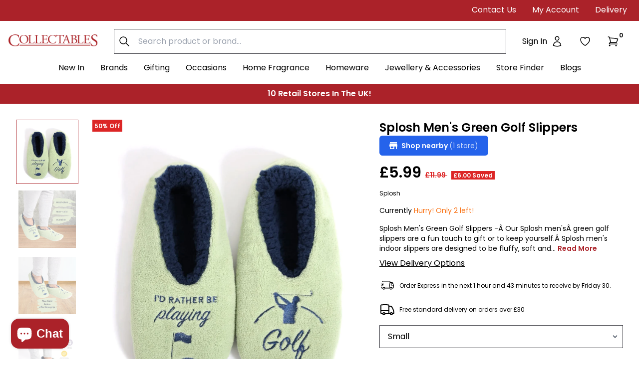

--- FILE ---
content_type: text/html; charset=utf-8
request_url: https://collectables.co.uk/products/splosh-slippers-mens-duo-play-golf
body_size: 80169
content:















<!doctype html>
<html class="no-js overflow-x-hidden" lang="en">
  <head>
    <meta charset="utf-8">
    <meta http-equiv="X-UA-Compatible" content="IE=edge">
    <meta name="viewport" content="width=device-width,initial-scale=1">
    <meta name="theme-color" content="#ab2229">

    <!-- Preload Files -->
    

    <!-- Preconnect Domains -->
    <link rel="preconnect" href="https://fonts.shopifycdn.com" crossorigin>
    <link rel="preconnect" href="https://cdn.shopify.com" crossorigin>
    <!-- <link rel="preconnect" href="https://v.shopify.com" crossorigin/> -->
    <link rel="preconnect" href="https://cdn.shopifycloud.com" crossorigin>
    <link rel="preconnect" href="https://monorail-edge.shopifysvc.com" crossorigin>

    <!-- fallback for browsers that don't support preconnect -->
    <link rel="dns-prefetch" href="https://fonts.shopifycdn.com" crossorigin>
    <link rel="dns-prefetch" href="https://cdn.shopify.com" crossorigin>
    <!-- <link rel="dns-prefetch" href="https://v.shopify.com" crossorigin/> -->
    <link rel="dns-prefetch" href="https://cdn.shopifycloud.com" crossorigin>
    <link rel="dns-prefetch" href="https://monorail-edge.shopifysvc.com" crossorigin><link rel="canonical" href="https://collectables.co.uk/products/splosh-slippers-mens-duo-play-golf"><link rel="shortcut icon" href="//collectables.co.uk/cdn/shop/files/favicon-32x32_f8d0d18f-5b6f-440a-aca0-8e296750cbf3.png?crop=center&height=32&v=1664372210&width=32" type="image/png"><title>Splosh Men&#39;s Green Golf Slippers | Collectables</title><meta name="description" content="Splosh Men&#39;s Green Golf Slippers - Our Splosh men&#39;s green golf slippers are a fun touch to gift or to keep yourself. Splosh men&#39;s indoor slippers are designed to be fluffy, soft and cheekier slippers with fun, bright and quirky designs.">
  
  <meta property="og:site_name" content="Collectables">
  <meta property="og:url" content="https://collectables.co.uk/products/splosh-slippers-mens-duo-play-golf">
  <meta property="og:title" content="Splosh Men&#39;s Green Golf Slippers | Collectables">
  <meta property="og:type" content="product">
  <meta property="og:description" content="Splosh Men&#39;s Green Golf Slippers - Our Splosh men&#39;s green golf slippers are a fun touch to gift or to keep yourself. Splosh men&#39;s indoor slippers are designed to be fluffy, soft and cheekier slippers with fun, bright and quirky designs."><meta property="og:image" content="http://collectables.co.uk/cdn/shop/products/71nJHT22-NL.jpg?v=1756223128">
    <meta property="og:image:secure_url" content="https://collectables.co.uk/cdn/shop/products/71nJHT22-NL.jpg?v=1756223128">
    <meta property="og:image:width" content="1337">
    <meta property="og:image:height" content="1378"><meta property="og:price:amount" content="5.99">
    <meta property="og:price:currency" content="GBP"><meta name="twitter:site" content="@CollectablesWeb"><meta name="twitter:card" content="summary_large_image">
  <meta name="twitter:title" content="Splosh Men&#39;s Green Golf Slippers | Collectables">
  <meta name="twitter:description" content="Splosh Men&#39;s Green Golf Slippers - Our Splosh men&#39;s green golf slippers are a fun touch to gift or to keep yourself. Splosh men&#39;s indoor slippers are designed to be fluffy, soft and cheekier slippers with fun, bright and quirky designs.">
  
    

<meta property="og:site_name" content="Collectables">
<meta property="og:url" content="https://collectables.co.uk/products/splosh-slippers-mens-duo-play-golf">
<meta property="og:title" content="Splosh Men's Green Golf Slippers">
<meta property="og:type" content="product">
<meta property="og:description" content="Splosh Men&#39;s Green Golf Slippers - Our Splosh men&#39;s green golf slippers are a fun touch to gift or to keep yourself. Splosh men&#39;s indoor slippers are designed to be fluffy, soft and cheekier slippers with fun, bright and quirky designs."><meta property="og:price:amount" content="5.99">
  <meta property="og:price:currency" content="GBP"><meta property="og:image" content="http://collectables.co.uk/cdn/shop/products/71nJHT22-NL.jpg?crop=center&height=1024&v=1756223128&width=1024"><meta property="og:image" content="http://collectables.co.uk/cdn/shop/products/81fBkJTyYVL.jpg?crop=center&height=1024&v=1756223129&width=1024"><meta property="og:image" content="http://collectables.co.uk/cdn/shop/products/81rc8v2CKtL.jpg?crop=center&height=1024&v=1756223129&width=1024">
<meta property="og:image:secure_url" content="https://collectables.co.uk/cdn/shop/products/71nJHT22-NL.jpg?crop=center&height=1024&v=1756223128&width=1024"><meta property="og:image:secure_url" content="https://collectables.co.uk/cdn/shop/products/81fBkJTyYVL.jpg?crop=center&height=1024&v=1756223129&width=1024"><meta property="og:image:secure_url" content="https://collectables.co.uk/cdn/shop/products/81rc8v2CKtL.jpg?crop=center&height=1024&v=1756223129&width=1024">

<meta name="twitter:site" content="@CollectablesWeb">
<meta name="twitter:card" content="summary_large_image">
<meta name="twitter:title" content="Splosh Men's Green Golf Slippers">
<meta name="twitter:description" content="Splosh Men&#39;s Green Golf Slippers - Our Splosh men&#39;s green golf slippers are a fun touch to gift or to keep yourself. Splosh men&#39;s indoor slippers are designed to be fluffy, soft and cheekier slippers with fun, bright and quirky designs.">
<script src="//collectables.co.uk/cdn/shop/t/15/assets/global.min.js?v=178214917242677154381697631065" defer="defer"></script><script src="//collectables.co.uk/cdn/shop/t/15/assets/custom.js?v=100834339894736952291752504608" defer="defer"></script>
    
  <script>window.performance && window.performance.mark && window.performance.mark('shopify.content_for_header.start');</script><meta name="google-site-verification" content="rSSiI8gdmYdxqRNDBBZ4i8SuEEq2nu6CSMYjRp6AwCE">
<meta id="shopify-digital-wallet" name="shopify-digital-wallet" content="/59576713415/digital_wallets/dialog">
<meta name="shopify-checkout-api-token" content="294b0cd93117b90eeee7c0d60db40dae">
<meta id="in-context-paypal-metadata" data-shop-id="59576713415" data-venmo-supported="false" data-environment="production" data-locale="en_US" data-paypal-v4="true" data-currency="GBP">
<link rel="alternate" type="application/json+oembed" href="https://collectables.co.uk/products/splosh-slippers-mens-duo-play-golf.oembed">
<script async="async" src="/checkouts/internal/preloads.js?locale=en-GB"></script>
<link rel="preconnect" href="https://shop.app" crossorigin="anonymous">
<script async="async" src="https://shop.app/checkouts/internal/preloads.js?locale=en-GB&shop_id=59576713415" crossorigin="anonymous"></script>
<script id="apple-pay-shop-capabilities" type="application/json">{"shopId":59576713415,"countryCode":"GB","currencyCode":"GBP","merchantCapabilities":["supports3DS"],"merchantId":"gid:\/\/shopify\/Shop\/59576713415","merchantName":"Collectables","requiredBillingContactFields":["postalAddress","email","phone"],"requiredShippingContactFields":["postalAddress","email","phone"],"shippingType":"shipping","supportedNetworks":["visa","maestro","masterCard","amex","discover","elo"],"total":{"type":"pending","label":"Collectables","amount":"1.00"},"shopifyPaymentsEnabled":true,"supportsSubscriptions":true}</script>
<script id="shopify-features" type="application/json">{"accessToken":"294b0cd93117b90eeee7c0d60db40dae","betas":["rich-media-storefront-analytics"],"domain":"collectables.co.uk","predictiveSearch":true,"shopId":59576713415,"locale":"en"}</script>
<script>var Shopify = Shopify || {};
Shopify.shop = "collectablesdev.myshopify.com";
Shopify.locale = "en";
Shopify.currency = {"active":"GBP","rate":"1.0"};
Shopify.country = "GB";
Shopify.theme = {"name":"Collectables\/main - LIVE","id":137026044163,"schema_name":"Collectables","schema_version":"1.0.0","theme_store_id":null,"role":"main"};
Shopify.theme.handle = "null";
Shopify.theme.style = {"id":null,"handle":null};
Shopify.cdnHost = "collectables.co.uk/cdn";
Shopify.routes = Shopify.routes || {};
Shopify.routes.root = "/";</script>
<script type="module">!function(o){(o.Shopify=o.Shopify||{}).modules=!0}(window);</script>
<script>!function(o){function n(){var o=[];function n(){o.push(Array.prototype.slice.apply(arguments))}return n.q=o,n}var t=o.Shopify=o.Shopify||{};t.loadFeatures=n(),t.autoloadFeatures=n()}(window);</script>
<script>
  window.ShopifyPay = window.ShopifyPay || {};
  window.ShopifyPay.apiHost = "shop.app\/pay";
  window.ShopifyPay.redirectState = null;
</script>
<script id="shop-js-analytics" type="application/json">{"pageType":"product"}</script>
<script defer="defer" async type="module" src="//collectables.co.uk/cdn/shopifycloud/shop-js/modules/v2/client.init-shop-cart-sync_WVOgQShq.en.esm.js"></script>
<script defer="defer" async type="module" src="//collectables.co.uk/cdn/shopifycloud/shop-js/modules/v2/chunk.common_C_13GLB1.esm.js"></script>
<script defer="defer" async type="module" src="//collectables.co.uk/cdn/shopifycloud/shop-js/modules/v2/chunk.modal_CLfMGd0m.esm.js"></script>
<script type="module">
  await import("//collectables.co.uk/cdn/shopifycloud/shop-js/modules/v2/client.init-shop-cart-sync_WVOgQShq.en.esm.js");
await import("//collectables.co.uk/cdn/shopifycloud/shop-js/modules/v2/chunk.common_C_13GLB1.esm.js");
await import("//collectables.co.uk/cdn/shopifycloud/shop-js/modules/v2/chunk.modal_CLfMGd0m.esm.js");

  window.Shopify.SignInWithShop?.initShopCartSync?.({"fedCMEnabled":true,"windoidEnabled":true});

</script>
<script>
  window.Shopify = window.Shopify || {};
  if (!window.Shopify.featureAssets) window.Shopify.featureAssets = {};
  window.Shopify.featureAssets['shop-js'] = {"shop-cart-sync":["modules/v2/client.shop-cart-sync_DuR37GeY.en.esm.js","modules/v2/chunk.common_C_13GLB1.esm.js","modules/v2/chunk.modal_CLfMGd0m.esm.js"],"init-fed-cm":["modules/v2/client.init-fed-cm_BucUoe6W.en.esm.js","modules/v2/chunk.common_C_13GLB1.esm.js","modules/v2/chunk.modal_CLfMGd0m.esm.js"],"shop-toast-manager":["modules/v2/client.shop-toast-manager_B0JfrpKj.en.esm.js","modules/v2/chunk.common_C_13GLB1.esm.js","modules/v2/chunk.modal_CLfMGd0m.esm.js"],"init-shop-cart-sync":["modules/v2/client.init-shop-cart-sync_WVOgQShq.en.esm.js","modules/v2/chunk.common_C_13GLB1.esm.js","modules/v2/chunk.modal_CLfMGd0m.esm.js"],"shop-button":["modules/v2/client.shop-button_B_U3bv27.en.esm.js","modules/v2/chunk.common_C_13GLB1.esm.js","modules/v2/chunk.modal_CLfMGd0m.esm.js"],"init-windoid":["modules/v2/client.init-windoid_DuP9q_di.en.esm.js","modules/v2/chunk.common_C_13GLB1.esm.js","modules/v2/chunk.modal_CLfMGd0m.esm.js"],"shop-cash-offers":["modules/v2/client.shop-cash-offers_BmULhtno.en.esm.js","modules/v2/chunk.common_C_13GLB1.esm.js","modules/v2/chunk.modal_CLfMGd0m.esm.js"],"pay-button":["modules/v2/client.pay-button_CrPSEbOK.en.esm.js","modules/v2/chunk.common_C_13GLB1.esm.js","modules/v2/chunk.modal_CLfMGd0m.esm.js"],"init-customer-accounts":["modules/v2/client.init-customer-accounts_jNk9cPYQ.en.esm.js","modules/v2/client.shop-login-button_DJ5ldayH.en.esm.js","modules/v2/chunk.common_C_13GLB1.esm.js","modules/v2/chunk.modal_CLfMGd0m.esm.js"],"avatar":["modules/v2/client.avatar_BTnouDA3.en.esm.js"],"checkout-modal":["modules/v2/client.checkout-modal_pBPyh9w8.en.esm.js","modules/v2/chunk.common_C_13GLB1.esm.js","modules/v2/chunk.modal_CLfMGd0m.esm.js"],"init-shop-for-new-customer-accounts":["modules/v2/client.init-shop-for-new-customer-accounts_BUoCy7a5.en.esm.js","modules/v2/client.shop-login-button_DJ5ldayH.en.esm.js","modules/v2/chunk.common_C_13GLB1.esm.js","modules/v2/chunk.modal_CLfMGd0m.esm.js"],"init-customer-accounts-sign-up":["modules/v2/client.init-customer-accounts-sign-up_CnczCz9H.en.esm.js","modules/v2/client.shop-login-button_DJ5ldayH.en.esm.js","modules/v2/chunk.common_C_13GLB1.esm.js","modules/v2/chunk.modal_CLfMGd0m.esm.js"],"init-shop-email-lookup-coordinator":["modules/v2/client.init-shop-email-lookup-coordinator_CzjY5t9o.en.esm.js","modules/v2/chunk.common_C_13GLB1.esm.js","modules/v2/chunk.modal_CLfMGd0m.esm.js"],"shop-follow-button":["modules/v2/client.shop-follow-button_CsYC63q7.en.esm.js","modules/v2/chunk.common_C_13GLB1.esm.js","modules/v2/chunk.modal_CLfMGd0m.esm.js"],"shop-login-button":["modules/v2/client.shop-login-button_DJ5ldayH.en.esm.js","modules/v2/chunk.common_C_13GLB1.esm.js","modules/v2/chunk.modal_CLfMGd0m.esm.js"],"shop-login":["modules/v2/client.shop-login_B9ccPdmx.en.esm.js","modules/v2/chunk.common_C_13GLB1.esm.js","modules/v2/chunk.modal_CLfMGd0m.esm.js"],"lead-capture":["modules/v2/client.lead-capture_D0K_KgYb.en.esm.js","modules/v2/chunk.common_C_13GLB1.esm.js","modules/v2/chunk.modal_CLfMGd0m.esm.js"],"payment-terms":["modules/v2/client.payment-terms_BWmiNN46.en.esm.js","modules/v2/chunk.common_C_13GLB1.esm.js","modules/v2/chunk.modal_CLfMGd0m.esm.js"]};
</script>
<script>(function() {
  var isLoaded = false;
  function asyncLoad() {
    if (isLoaded) return;
    isLoaded = true;
    var urls = ["https:\/\/cdn.salesfire.co.uk\/code\/039cb426-c980-4d81-8f52-dab078cb24a9.js?shop=collectablesdev.myshopify.com","https:\/\/static.klaviyo.com\/onsite\/js\/klaviyo.js?company_id=Vxk2hm\u0026shop=collectablesdev.myshopify.com","https:\/\/static.klaviyo.com\/onsite\/js\/Vxk2hm\/klaviyo.js?company_id=Vxk2hm\u0026shop=collectablesdev.myshopify.com","https:\/\/cdn.roseperl.com\/storelocator-prod\/stockist-form\/collectablesdev-1750215652.js?shop=collectablesdev.myshopify.com","https:\/\/na.shgcdn3.com\/pixel-collector.js?shop=collectablesdev.myshopify.com","https:\/\/cdn.roseperl.com\/storelocator-prod\/setting\/collectablesdev-1767015407.js?shop=collectablesdev.myshopify.com","https:\/\/cdn.roseperl.com\/storelocator-prod\/wtb\/collectablesdev-1767015407.js?shop=collectablesdev.myshopify.com","https:\/\/cdn.roseperl.com\/storelocator-prod\/fo\/collectablesdev-1767015408.js?shop=collectablesdev.myshopify.com"];
    for (var i = 0; i < urls.length; i++) {
      var s = document.createElement('script');
      s.type = 'text/javascript';
      s.async = true;
      s.src = urls[i];
      var x = document.getElementsByTagName('script')[0];
      x.parentNode.insertBefore(s, x);
    }
  };
  if(window.attachEvent) {
    window.attachEvent('onload', asyncLoad);
  } else {
    window.addEventListener('load', asyncLoad, false);
  }
})();</script>
<script id="__st">var __st={"a":59576713415,"offset":0,"reqid":"9976fd31-088d-48f9-82da-2eb4f868f18d-1769678214","pageurl":"collectables.co.uk\/products\/splosh-slippers-mens-duo-play-golf","u":"e7d916e3cc17","p":"product","rtyp":"product","rid":7449774752003};</script>
<script>window.ShopifyPaypalV4VisibilityTracking = true;</script>
<script id="captcha-bootstrap">!function(){'use strict';const t='contact',e='account',n='new_comment',o=[[t,t],['blogs',n],['comments',n],[t,'customer']],c=[[e,'customer_login'],[e,'guest_login'],[e,'recover_customer_password'],[e,'create_customer']],r=t=>t.map((([t,e])=>`form[action*='/${t}']:not([data-nocaptcha='true']) input[name='form_type'][value='${e}']`)).join(','),a=t=>()=>t?[...document.querySelectorAll(t)].map((t=>t.form)):[];function s(){const t=[...o],e=r(t);return a(e)}const i='password',u='form_key',d=['recaptcha-v3-token','g-recaptcha-response','h-captcha-response',i],f=()=>{try{return window.sessionStorage}catch{return}},m='__shopify_v',_=t=>t.elements[u];function p(t,e,n=!1){try{const o=window.sessionStorage,c=JSON.parse(o.getItem(e)),{data:r}=function(t){const{data:e,action:n}=t;return t[m]||n?{data:e,action:n}:{data:t,action:n}}(c);for(const[e,n]of Object.entries(r))t.elements[e]&&(t.elements[e].value=n);n&&o.removeItem(e)}catch(o){console.error('form repopulation failed',{error:o})}}const l='form_type',E='cptcha';function T(t){t.dataset[E]=!0}const w=window,h=w.document,L='Shopify',v='ce_forms',y='captcha';let A=!1;((t,e)=>{const n=(g='f06e6c50-85a8-45c8-87d0-21a2b65856fe',I='https://cdn.shopify.com/shopifycloud/storefront-forms-hcaptcha/ce_storefront_forms_captcha_hcaptcha.v1.5.2.iife.js',D={infoText:'Protected by hCaptcha',privacyText:'Privacy',termsText:'Terms'},(t,e,n)=>{const o=w[L][v],c=o.bindForm;if(c)return c(t,g,e,D).then(n);var r;o.q.push([[t,g,e,D],n]),r=I,A||(h.body.append(Object.assign(h.createElement('script'),{id:'captcha-provider',async:!0,src:r})),A=!0)});var g,I,D;w[L]=w[L]||{},w[L][v]=w[L][v]||{},w[L][v].q=[],w[L][y]=w[L][y]||{},w[L][y].protect=function(t,e){n(t,void 0,e),T(t)},Object.freeze(w[L][y]),function(t,e,n,w,h,L){const[v,y,A,g]=function(t,e,n){const i=e?o:[],u=t?c:[],d=[...i,...u],f=r(d),m=r(i),_=r(d.filter((([t,e])=>n.includes(e))));return[a(f),a(m),a(_),s()]}(w,h,L),I=t=>{const e=t.target;return e instanceof HTMLFormElement?e:e&&e.form},D=t=>v().includes(t);t.addEventListener('submit',(t=>{const e=I(t);if(!e)return;const n=D(e)&&!e.dataset.hcaptchaBound&&!e.dataset.recaptchaBound,o=_(e),c=g().includes(e)&&(!o||!o.value);(n||c)&&t.preventDefault(),c&&!n&&(function(t){try{if(!f())return;!function(t){const e=f();if(!e)return;const n=_(t);if(!n)return;const o=n.value;o&&e.removeItem(o)}(t);const e=Array.from(Array(32),(()=>Math.random().toString(36)[2])).join('');!function(t,e){_(t)||t.append(Object.assign(document.createElement('input'),{type:'hidden',name:u})),t.elements[u].value=e}(t,e),function(t,e){const n=f();if(!n)return;const o=[...t.querySelectorAll(`input[type='${i}']`)].map((({name:t})=>t)),c=[...d,...o],r={};for(const[a,s]of new FormData(t).entries())c.includes(a)||(r[a]=s);n.setItem(e,JSON.stringify({[m]:1,action:t.action,data:r}))}(t,e)}catch(e){console.error('failed to persist form',e)}}(e),e.submit())}));const S=(t,e)=>{t&&!t.dataset[E]&&(n(t,e.some((e=>e===t))),T(t))};for(const o of['focusin','change'])t.addEventListener(o,(t=>{const e=I(t);D(e)&&S(e,y())}));const B=e.get('form_key'),M=e.get(l),P=B&&M;t.addEventListener('DOMContentLoaded',(()=>{const t=y();if(P)for(const e of t)e.elements[l].value===M&&p(e,B);[...new Set([...A(),...v().filter((t=>'true'===t.dataset.shopifyCaptcha))])].forEach((e=>S(e,t)))}))}(h,new URLSearchParams(w.location.search),n,t,e,['guest_login'])})(!0,!0)}();</script>
<script integrity="sha256-4kQ18oKyAcykRKYeNunJcIwy7WH5gtpwJnB7kiuLZ1E=" data-source-attribution="shopify.loadfeatures" defer="defer" src="//collectables.co.uk/cdn/shopifycloud/storefront/assets/storefront/load_feature-a0a9edcb.js" crossorigin="anonymous"></script>
<script crossorigin="anonymous" defer="defer" src="//collectables.co.uk/cdn/shopifycloud/storefront/assets/shopify_pay/storefront-65b4c6d7.js?v=20250812"></script>
<script data-source-attribution="shopify.dynamic_checkout.dynamic.init">var Shopify=Shopify||{};Shopify.PaymentButton=Shopify.PaymentButton||{isStorefrontPortableWallets:!0,init:function(){window.Shopify.PaymentButton.init=function(){};var t=document.createElement("script");t.src="https://collectables.co.uk/cdn/shopifycloud/portable-wallets/latest/portable-wallets.en.js",t.type="module",document.head.appendChild(t)}};
</script>
<script data-source-attribution="shopify.dynamic_checkout.buyer_consent">
  function portableWalletsHideBuyerConsent(e){var t=document.getElementById("shopify-buyer-consent"),n=document.getElementById("shopify-subscription-policy-button");t&&n&&(t.classList.add("hidden"),t.setAttribute("aria-hidden","true"),n.removeEventListener("click",e))}function portableWalletsShowBuyerConsent(e){var t=document.getElementById("shopify-buyer-consent"),n=document.getElementById("shopify-subscription-policy-button");t&&n&&(t.classList.remove("hidden"),t.removeAttribute("aria-hidden"),n.addEventListener("click",e))}window.Shopify?.PaymentButton&&(window.Shopify.PaymentButton.hideBuyerConsent=portableWalletsHideBuyerConsent,window.Shopify.PaymentButton.showBuyerConsent=portableWalletsShowBuyerConsent);
</script>
<script data-source-attribution="shopify.dynamic_checkout.cart.bootstrap">document.addEventListener("DOMContentLoaded",(function(){function t(){return document.querySelector("shopify-accelerated-checkout-cart, shopify-accelerated-checkout")}if(t())Shopify.PaymentButton.init();else{new MutationObserver((function(e,n){t()&&(Shopify.PaymentButton.init(),n.disconnect())})).observe(document.body,{childList:!0,subtree:!0})}}));
</script>
<script id='scb4127' type='text/javascript' async='' src='https://collectables.co.uk/cdn/shopifycloud/privacy-banner/storefront-banner.js'></script><link id="shopify-accelerated-checkout-styles" rel="stylesheet" media="screen" href="https://collectables.co.uk/cdn/shopifycloud/portable-wallets/latest/accelerated-checkout-backwards-compat.css" crossorigin="anonymous">
<style id="shopify-accelerated-checkout-cart">
        #shopify-buyer-consent {
  margin-top: 1em;
  display: inline-block;
  width: 100%;
}

#shopify-buyer-consent.hidden {
  display: none;
}

#shopify-subscription-policy-button {
  background: none;
  border: none;
  padding: 0;
  text-decoration: underline;
  font-size: inherit;
  cursor: pointer;
}

#shopify-subscription-policy-button::before {
  box-shadow: none;
}

      </style>
<script id="sections-script" data-sections="product-recommendations,header" defer="defer" src="//collectables.co.uk/cdn/shop/t/15/compiled_assets/scripts.js?v=54702"></script>
<script>window.performance && window.performance.mark && window.performance.mark('shopify.content_for_header.end');</script>
  





  <script type="text/javascript">
    
      window.__shgMoneyFormat = window.__shgMoneyFormat || {"AED":{"currency":"AED","currency_symbol":"د.إ","currency_symbol_location":"left","decimal_places":2,"decimal_separator":".","thousands_separator":","},"AFN":{"currency":"AFN","currency_symbol":"؋","currency_symbol_location":"left","decimal_places":2,"decimal_separator":".","thousands_separator":","},"ALL":{"currency":"ALL","currency_symbol":"L","currency_symbol_location":"left","decimal_places":2,"decimal_separator":".","thousands_separator":","},"AMD":{"currency":"AMD","currency_symbol":"դր.","currency_symbol_location":"left","decimal_places":2,"decimal_separator":".","thousands_separator":","},"ANG":{"currency":"ANG","currency_symbol":"ƒ","currency_symbol_location":"left","decimal_places":2,"decimal_separator":".","thousands_separator":","},"AUD":{"currency":"AUD","currency_symbol":"$","currency_symbol_location":"left","decimal_places":2,"decimal_separator":".","thousands_separator":","},"AWG":{"currency":"AWG","currency_symbol":"ƒ","currency_symbol_location":"left","decimal_places":2,"decimal_separator":".","thousands_separator":","},"AZN":{"currency":"AZN","currency_symbol":"₼","currency_symbol_location":"left","decimal_places":2,"decimal_separator":".","thousands_separator":","},"BAM":{"currency":"BAM","currency_symbol":"КМ","currency_symbol_location":"left","decimal_places":2,"decimal_separator":".","thousands_separator":","},"BBD":{"currency":"BBD","currency_symbol":"$","currency_symbol_location":"left","decimal_places":2,"decimal_separator":".","thousands_separator":","},"BDT":{"currency":"BDT","currency_symbol":"৳","currency_symbol_location":"left","decimal_places":2,"decimal_separator":".","thousands_separator":","},"BIF":{"currency":"BIF","currency_symbol":"Fr","currency_symbol_location":"left","decimal_places":2,"decimal_separator":".","thousands_separator":","},"BND":{"currency":"BND","currency_symbol":"$","currency_symbol_location":"left","decimal_places":2,"decimal_separator":".","thousands_separator":","},"BOB":{"currency":"BOB","currency_symbol":"Bs.","currency_symbol_location":"left","decimal_places":2,"decimal_separator":".","thousands_separator":","},"BSD":{"currency":"BSD","currency_symbol":"$","currency_symbol_location":"left","decimal_places":2,"decimal_separator":".","thousands_separator":","},"BWP":{"currency":"BWP","currency_symbol":"P","currency_symbol_location":"left","decimal_places":2,"decimal_separator":".","thousands_separator":","},"BZD":{"currency":"BZD","currency_symbol":"$","currency_symbol_location":"left","decimal_places":2,"decimal_separator":".","thousands_separator":","},"CAD":{"currency":"CAD","currency_symbol":"$","currency_symbol_location":"left","decimal_places":2,"decimal_separator":".","thousands_separator":","},"CDF":{"currency":"CDF","currency_symbol":"Fr","currency_symbol_location":"left","decimal_places":2,"decimal_separator":".","thousands_separator":","},"CHF":{"currency":"CHF","currency_symbol":"CHF","currency_symbol_location":"left","decimal_places":2,"decimal_separator":".","thousands_separator":","},"CNY":{"currency":"CNY","currency_symbol":"¥","currency_symbol_location":"left","decimal_places":2,"decimal_separator":".","thousands_separator":","},"CRC":{"currency":"CRC","currency_symbol":"₡","currency_symbol_location":"left","decimal_places":2,"decimal_separator":".","thousands_separator":","},"CVE":{"currency":"CVE","currency_symbol":"$","currency_symbol_location":"left","decimal_places":2,"decimal_separator":".","thousands_separator":","},"CZK":{"currency":"CZK","currency_symbol":"Kč","currency_symbol_location":"left","decimal_places":2,"decimal_separator":".","thousands_separator":","},"DJF":{"currency":"DJF","currency_symbol":"Fdj","currency_symbol_location":"left","decimal_places":2,"decimal_separator":".","thousands_separator":","},"DKK":{"currency":"DKK","currency_symbol":"kr.","currency_symbol_location":"left","decimal_places":2,"decimal_separator":".","thousands_separator":","},"DOP":{"currency":"DOP","currency_symbol":"$","currency_symbol_location":"left","decimal_places":2,"decimal_separator":".","thousands_separator":","},"DZD":{"currency":"DZD","currency_symbol":"د.ج","currency_symbol_location":"left","decimal_places":2,"decimal_separator":".","thousands_separator":","},"EGP":{"currency":"EGP","currency_symbol":"ج.م","currency_symbol_location":"left","decimal_places":2,"decimal_separator":".","thousands_separator":","},"ETB":{"currency":"ETB","currency_symbol":"Br","currency_symbol_location":"left","decimal_places":2,"decimal_separator":".","thousands_separator":","},"EUR":{"currency":"EUR","currency_symbol":"€","currency_symbol_location":"left","decimal_places":2,"decimal_separator":".","thousands_separator":","},"FJD":{"currency":"FJD","currency_symbol":"$","currency_symbol_location":"left","decimal_places":2,"decimal_separator":".","thousands_separator":","},"FKP":{"currency":"FKP","currency_symbol":"£","currency_symbol_location":"left","decimal_places":2,"decimal_separator":".","thousands_separator":","},"GBP":{"currency":"GBP","currency_symbol":"£","currency_symbol_location":"left","decimal_places":2,"decimal_separator":".","thousands_separator":","},"GMD":{"currency":"GMD","currency_symbol":"D","currency_symbol_location":"left","decimal_places":2,"decimal_separator":".","thousands_separator":","},"GNF":{"currency":"GNF","currency_symbol":"Fr","currency_symbol_location":"left","decimal_places":2,"decimal_separator":".","thousands_separator":","},"GTQ":{"currency":"GTQ","currency_symbol":"Q","currency_symbol_location":"left","decimal_places":2,"decimal_separator":".","thousands_separator":","},"GYD":{"currency":"GYD","currency_symbol":"$","currency_symbol_location":"left","decimal_places":2,"decimal_separator":".","thousands_separator":","},"HKD":{"currency":"HKD","currency_symbol":"$","currency_symbol_location":"left","decimal_places":2,"decimal_separator":".","thousands_separator":","},"HNL":{"currency":"HNL","currency_symbol":"L","currency_symbol_location":"left","decimal_places":2,"decimal_separator":".","thousands_separator":","},"HUF":{"currency":"HUF","currency_symbol":"Ft","currency_symbol_location":"left","decimal_places":2,"decimal_separator":".","thousands_separator":","},"IDR":{"currency":"IDR","currency_symbol":"Rp","currency_symbol_location":"left","decimal_places":2,"decimal_separator":".","thousands_separator":","},"ILS":{"currency":"ILS","currency_symbol":"₪","currency_symbol_location":"left","decimal_places":2,"decimal_separator":".","thousands_separator":","},"INR":{"currency":"INR","currency_symbol":"₹","currency_symbol_location":"left","decimal_places":2,"decimal_separator":".","thousands_separator":","},"ISK":{"currency":"ISK","currency_symbol":"kr.","currency_symbol_location":"left","decimal_places":2,"decimal_separator":".","thousands_separator":","},"JMD":{"currency":"JMD","currency_symbol":"$","currency_symbol_location":"left","decimal_places":2,"decimal_separator":".","thousands_separator":","},"JPY":{"currency":"JPY","currency_symbol":"¥","currency_symbol_location":"left","decimal_places":2,"decimal_separator":".","thousands_separator":","},"KES":{"currency":"KES","currency_symbol":"KSh","currency_symbol_location":"left","decimal_places":2,"decimal_separator":".","thousands_separator":","},"KGS":{"currency":"KGS","currency_symbol":"som","currency_symbol_location":"left","decimal_places":2,"decimal_separator":".","thousands_separator":","},"KHR":{"currency":"KHR","currency_symbol":"៛","currency_symbol_location":"left","decimal_places":2,"decimal_separator":".","thousands_separator":","},"KMF":{"currency":"KMF","currency_symbol":"Fr","currency_symbol_location":"left","decimal_places":2,"decimal_separator":".","thousands_separator":","},"KRW":{"currency":"KRW","currency_symbol":"₩","currency_symbol_location":"left","decimal_places":2,"decimal_separator":".","thousands_separator":","},"KYD":{"currency":"KYD","currency_symbol":"$","currency_symbol_location":"left","decimal_places":2,"decimal_separator":".","thousands_separator":","},"KZT":{"currency":"KZT","currency_symbol":"₸","currency_symbol_location":"left","decimal_places":2,"decimal_separator":".","thousands_separator":","},"LAK":{"currency":"LAK","currency_symbol":"₭","currency_symbol_location":"left","decimal_places":2,"decimal_separator":".","thousands_separator":","},"LBP":{"currency":"LBP","currency_symbol":"ل.ل","currency_symbol_location":"left","decimal_places":2,"decimal_separator":".","thousands_separator":","},"LKR":{"currency":"LKR","currency_symbol":"₨","currency_symbol_location":"left","decimal_places":2,"decimal_separator":".","thousands_separator":","},"MAD":{"currency":"MAD","currency_symbol":"د.م.","currency_symbol_location":"left","decimal_places":2,"decimal_separator":".","thousands_separator":","},"MDL":{"currency":"MDL","currency_symbol":"L","currency_symbol_location":"left","decimal_places":2,"decimal_separator":".","thousands_separator":","},"MKD":{"currency":"MKD","currency_symbol":"ден","currency_symbol_location":"left","decimal_places":2,"decimal_separator":".","thousands_separator":","},"MMK":{"currency":"MMK","currency_symbol":"K","currency_symbol_location":"left","decimal_places":2,"decimal_separator":".","thousands_separator":","},"MNT":{"currency":"MNT","currency_symbol":"₮","currency_symbol_location":"left","decimal_places":2,"decimal_separator":".","thousands_separator":","},"MOP":{"currency":"MOP","currency_symbol":"P","currency_symbol_location":"left","decimal_places":2,"decimal_separator":".","thousands_separator":","},"MUR":{"currency":"MUR","currency_symbol":"₨","currency_symbol_location":"left","decimal_places":2,"decimal_separator":".","thousands_separator":","},"MVR":{"currency":"MVR","currency_symbol":"MVR","currency_symbol_location":"left","decimal_places":2,"decimal_separator":".","thousands_separator":","},"MWK":{"currency":"MWK","currency_symbol":"MK","currency_symbol_location":"left","decimal_places":2,"decimal_separator":".","thousands_separator":","},"MYR":{"currency":"MYR","currency_symbol":"RM","currency_symbol_location":"left","decimal_places":2,"decimal_separator":".","thousands_separator":","},"NGN":{"currency":"NGN","currency_symbol":"₦","currency_symbol_location":"left","decimal_places":2,"decimal_separator":".","thousands_separator":","},"NIO":{"currency":"NIO","currency_symbol":"C$","currency_symbol_location":"left","decimal_places":2,"decimal_separator":".","thousands_separator":","},"NPR":{"currency":"NPR","currency_symbol":"Rs.","currency_symbol_location":"left","decimal_places":2,"decimal_separator":".","thousands_separator":","},"NZD":{"currency":"NZD","currency_symbol":"$","currency_symbol_location":"left","decimal_places":2,"decimal_separator":".","thousands_separator":","},"PEN":{"currency":"PEN","currency_symbol":"S/","currency_symbol_location":"left","decimal_places":2,"decimal_separator":".","thousands_separator":","},"PGK":{"currency":"PGK","currency_symbol":"K","currency_symbol_location":"left","decimal_places":2,"decimal_separator":".","thousands_separator":","},"PHP":{"currency":"PHP","currency_symbol":"₱","currency_symbol_location":"left","decimal_places":2,"decimal_separator":".","thousands_separator":","},"PKR":{"currency":"PKR","currency_symbol":"₨","currency_symbol_location":"left","decimal_places":2,"decimal_separator":".","thousands_separator":","},"PLN":{"currency":"PLN","currency_symbol":"zł","currency_symbol_location":"left","decimal_places":2,"decimal_separator":".","thousands_separator":","},"PYG":{"currency":"PYG","currency_symbol":"₲","currency_symbol_location":"left","decimal_places":2,"decimal_separator":".","thousands_separator":","},"QAR":{"currency":"QAR","currency_symbol":"ر.ق","currency_symbol_location":"left","decimal_places":2,"decimal_separator":".","thousands_separator":","},"RON":{"currency":"RON","currency_symbol":"Lei","currency_symbol_location":"left","decimal_places":2,"decimal_separator":".","thousands_separator":","},"RSD":{"currency":"RSD","currency_symbol":"РСД","currency_symbol_location":"left","decimal_places":2,"decimal_separator":".","thousands_separator":","},"RWF":{"currency":"RWF","currency_symbol":"FRw","currency_symbol_location":"left","decimal_places":2,"decimal_separator":".","thousands_separator":","},"SAR":{"currency":"SAR","currency_symbol":"ر.س","currency_symbol_location":"left","decimal_places":2,"decimal_separator":".","thousands_separator":","},"SBD":{"currency":"SBD","currency_symbol":"$","currency_symbol_location":"left","decimal_places":2,"decimal_separator":".","thousands_separator":","},"SEK":{"currency":"SEK","currency_symbol":"kr","currency_symbol_location":"left","decimal_places":2,"decimal_separator":".","thousands_separator":","},"SGD":{"currency":"SGD","currency_symbol":"$","currency_symbol_location":"left","decimal_places":2,"decimal_separator":".","thousands_separator":","},"SHP":{"currency":"SHP","currency_symbol":"£","currency_symbol_location":"left","decimal_places":2,"decimal_separator":".","thousands_separator":","},"SLL":{"currency":"SLL","currency_symbol":"Le","currency_symbol_location":"left","decimal_places":2,"decimal_separator":".","thousands_separator":","},"STD":{"currency":"STD","currency_symbol":"Db","currency_symbol_location":"left","decimal_places":2,"decimal_separator":".","thousands_separator":","},"THB":{"currency":"THB","currency_symbol":"฿","currency_symbol_location":"left","decimal_places":2,"decimal_separator":".","thousands_separator":","},"TJS":{"currency":"TJS","currency_symbol":"ЅМ","currency_symbol_location":"left","decimal_places":2,"decimal_separator":".","thousands_separator":","},"TOP":{"currency":"TOP","currency_symbol":"T$","currency_symbol_location":"left","decimal_places":2,"decimal_separator":".","thousands_separator":","},"TTD":{"currency":"TTD","currency_symbol":"$","currency_symbol_location":"left","decimal_places":2,"decimal_separator":".","thousands_separator":","},"TWD":{"currency":"TWD","currency_symbol":"$","currency_symbol_location":"left","decimal_places":2,"decimal_separator":".","thousands_separator":","},"TZS":{"currency":"TZS","currency_symbol":"Sh","currency_symbol_location":"left","decimal_places":2,"decimal_separator":".","thousands_separator":","},"UAH":{"currency":"UAH","currency_symbol":"₴","currency_symbol_location":"left","decimal_places":2,"decimal_separator":".","thousands_separator":","},"UGX":{"currency":"UGX","currency_symbol":"USh","currency_symbol_location":"left","decimal_places":2,"decimal_separator":".","thousands_separator":","},"USD":{"currency":"USD","currency_symbol":"$","currency_symbol_location":"left","decimal_places":2,"decimal_separator":".","thousands_separator":","},"UYU":{"currency":"UYU","currency_symbol":"$U","currency_symbol_location":"left","decimal_places":2,"decimal_separator":".","thousands_separator":","},"UZS":{"currency":"UZS","currency_symbol":"so'm","currency_symbol_location":"left","decimal_places":2,"decimal_separator":".","thousands_separator":","},"VND":{"currency":"VND","currency_symbol":"₫","currency_symbol_location":"left","decimal_places":2,"decimal_separator":".","thousands_separator":","},"VUV":{"currency":"VUV","currency_symbol":"Vt","currency_symbol_location":"left","decimal_places":2,"decimal_separator":".","thousands_separator":","},"WST":{"currency":"WST","currency_symbol":"T","currency_symbol_location":"left","decimal_places":2,"decimal_separator":".","thousands_separator":","},"XAF":{"currency":"XAF","currency_symbol":"CFA","currency_symbol_location":"left","decimal_places":2,"decimal_separator":".","thousands_separator":","},"XCD":{"currency":"XCD","currency_symbol":"$","currency_symbol_location":"left","decimal_places":2,"decimal_separator":".","thousands_separator":","},"XOF":{"currency":"XOF","currency_symbol":"Fr","currency_symbol_location":"left","decimal_places":2,"decimal_separator":".","thousands_separator":","},"XPF":{"currency":"XPF","currency_symbol":"Fr","currency_symbol_location":"left","decimal_places":2,"decimal_separator":".","thousands_separator":","},"YER":{"currency":"YER","currency_symbol":"﷼","currency_symbol_location":"left","decimal_places":2,"decimal_separator":".","thousands_separator":","}};
    
    window.__shgCurrentCurrencyCode = window.__shgCurrentCurrencyCode || {
      currency: "GBP",
      currency_symbol: "£",
      decimal_separator: ".",
      thousands_separator: ",",
      decimal_places: 2,
      currency_symbol_location: "left"
    };
  </script>




    <!-- Google Fonts --><style data-shopify>
@font-face {
  font-family: Poppins;
  font-weight: 400;
  font-style: normal;
  font-display: swap;
  src: url("//collectables.co.uk/cdn/fonts/poppins/poppins_n4.0ba78fa5af9b0e1a374041b3ceaadf0a43b41362.woff2") format("woff2"),
       url("//collectables.co.uk/cdn/fonts/poppins/poppins_n4.214741a72ff2596839fc9760ee7a770386cf16ca.woff") format("woff");
}

@font-face {
  font-family: Poppins;
  font-weight: 600;
  font-style: normal;
  font-display: swap;
  src: url("//collectables.co.uk/cdn/fonts/poppins/poppins_n6.aa29d4918bc243723d56b59572e18228ed0786f6.woff2") format("woff2"),
       url("//collectables.co.uk/cdn/fonts/poppins/poppins_n6.5f815d845fe073750885d5b7e619ee00e8111208.woff") format("woff");
}

@font-face {
  font-family: Poppins;
  font-weight: 400;
  font-style: normal;
  font-display: swap;
  src: url("//collectables.co.uk/cdn/fonts/poppins/poppins_n4.0ba78fa5af9b0e1a374041b3ceaadf0a43b41362.woff2") format("woff2"),
       url("//collectables.co.uk/cdn/fonts/poppins/poppins_n4.214741a72ff2596839fc9760ee7a770386cf16ca.woff") format("woff");
}


@font-face {
  font-family: Poppins;
  font-weight: 700;
  font-style: normal;
  font-display: swap;
  src: url("//collectables.co.uk/cdn/fonts/poppins/poppins_n7.56758dcf284489feb014a026f3727f2f20a54626.woff2") format("woff2"),
       url("//collectables.co.uk/cdn/fonts/poppins/poppins_n7.f34f55d9b3d3205d2cd6f64955ff4b36f0cfd8da.woff") format("woff");
}

@font-face {
  font-family: Poppins;
  font-weight: 400;
  font-style: italic;
  font-display: swap;
  src: url("//collectables.co.uk/cdn/fonts/poppins/poppins_i4.846ad1e22474f856bd6b81ba4585a60799a9f5d2.woff2") format("woff2"),
       url("//collectables.co.uk/cdn/fonts/poppins/poppins_i4.56b43284e8b52fc64c1fd271f289a39e8477e9ec.woff") format("woff");
}

@font-face {
  font-family: Poppins;
  font-weight: 700;
  font-style: italic;
  font-display: swap;
  src: url("//collectables.co.uk/cdn/fonts/poppins/poppins_i7.42fd71da11e9d101e1e6c7932199f925f9eea42d.woff2") format("woff2"),
       url("//collectables.co.uk/cdn/fonts/poppins/poppins_i7.ec8499dbd7616004e21155106d13837fff4cf556.woff") format("woff");
}


@font-face {
  font-family: Poppins;
  font-weight: 700;
  font-style: normal;
  font-display: swap;
  src: url("//collectables.co.uk/cdn/fonts/poppins/poppins_n7.56758dcf284489feb014a026f3727f2f20a54626.woff2") format("woff2"),
       url("//collectables.co.uk/cdn/fonts/poppins/poppins_n7.f34f55d9b3d3205d2cd6f64955ff4b36f0cfd8da.woff") format("woff");
}

@font-face {
  font-family: Poppins;
  font-weight: 600;
  font-style: italic;
  font-display: swap;
  src: url("//collectables.co.uk/cdn/fonts/poppins/poppins_i6.bb8044d6203f492888d626dafda3c2999253e8e9.woff2") format("woff2"),
       url("//collectables.co.uk/cdn/fonts/poppins/poppins_i6.e233dec1a61b1e7dead9f920159eda42280a02c3.woff") format("woff");
}

@font-face {
  font-family: Poppins;
  font-weight: 700;
  font-style: italic;
  font-display: swap;
  src: url("//collectables.co.uk/cdn/fonts/poppins/poppins_i7.42fd71da11e9d101e1e6c7932199f925f9eea42d.woff2") format("woff2"),
       url("//collectables.co.uk/cdn/fonts/poppins/poppins_i7.ec8499dbd7616004e21155106d13837fff4cf556.woff") format("woff");
}


@font-face {
  font-family: Poppins;
  font-weight: 700;
  font-style: normal;
  font-display: swap;
  src: url("//collectables.co.uk/cdn/fonts/poppins/poppins_n7.56758dcf284489feb014a026f3727f2f20a54626.woff2") format("woff2"),
       url("//collectables.co.uk/cdn/fonts/poppins/poppins_n7.f34f55d9b3d3205d2cd6f64955ff4b36f0cfd8da.woff") format("woff");
}

@font-face {
  font-family: Poppins;
  font-weight: 400;
  font-style: italic;
  font-display: swap;
  src: url("//collectables.co.uk/cdn/fonts/poppins/poppins_i4.846ad1e22474f856bd6b81ba4585a60799a9f5d2.woff2") format("woff2"),
       url("//collectables.co.uk/cdn/fonts/poppins/poppins_i4.56b43284e8b52fc64c1fd271f289a39e8477e9ec.woff") format("woff");
}

@font-face {
  font-family: Poppins;
  font-weight: 700;
  font-style: italic;
  font-display: swap;
  src: url("//collectables.co.uk/cdn/fonts/poppins/poppins_i7.42fd71da11e9d101e1e6c7932199f925f9eea42d.woff2") format("woff2"),
       url("//collectables.co.uk/cdn/fonts/poppins/poppins_i7.ec8499dbd7616004e21155106d13837fff4cf556.woff") format("woff");
}

</style><!-- Critical CSS --><style data-shopify>
  :root{
      --navigation-font-family: Poppins;
      --navigation-font-family-fallback: Poppins;
      --navigation-font-weight: 400;
      --navigation-font-style: normal;
      --navigation-transform: capitalize;
      --navigation-letter-spacing: 0px;
      --body-font-family: Poppins, sans-serif;
      --body-font-family-fallback: sans-serif;
      --body-font-weight: 400;
      --body-font-style: normal;
      --body-font-size: 16px;
      --header-font-family: Poppins;
      --header-font-family-fallback: Poppins;
      --header-font-weight: 600;
      --header-font-style: normal;
      --header-transform: capitalize;
      --header-letter-spacing: 0px;

      --primary-color: #ab2229;
      --primary-color-light: #ffffff;
      --primary-link-color:#000000;
      --primary-link-color-hover: #EEEEEE;
      --secondary-link-color: #ab2229;
      --secondary-link-color-hover: #EEEEEE;

      --body-text-color: #000;

      --form-border-color: #EEEEEE;
      --color-blankstate: rgba(0, 0, 0, 0.35);
      --color-blankstate-border: rgba(0, 0, 0, 0.2);
      --color-blankstate-background: rgba(0, 0, 0, 0.1);

      --font-size-base: 16px;
      --body-weight: 400;
      --heading_one_fs: 32px;
      --heading_two_fs: 28px;
      --heading_three_fs: 24px;
      --heading_four_fs: 20px;
      --heading_five_fs: 18px;
      --heading_six_fs: 16px;

      --svg-select-icon: url("//collectables.co.uk/cdn/shop/t/15/assets/ico-select.svg?v=54702");
      --svg-icon-color: #bfbfbf;

      --primary-btn-bg: #ab2229;
      --primary-btn-text: #ffffff;
      --primary-btn-bg-hover: #8a8a8a;
      --primary-btn-text-hover: #ffffff;

      --secondary-btn-bg: #fff;
      --secondary-btn-text: #262626;
      --secondary-btn-bg-hover: #EEEEEE;
      --secondary-btn-text-hover: #262626;

      --tertiary-btn-bg: #000000;
      --tertiary-btn-text: #000000;
      --tertiary-btn-bg-hover: #000000;
      --tertiary-btn-text-hover: #ffffff;

      --atc-btn-bg: #ab2229;
      --atc-btn-text: #FFFFFF;
      --atc-btn-bg-hover: #000;
      --atc-btn-text-hover: #ffffff;

      --title-bg-image: url("Liquid error (snippets/critical-css-variables line 70): invalid url input");
      --title-bg-color:  #ffffff;
      --title-font-color: #000000;

      --header-link-color: #000000;
      --scrollbar-color: #8a8a8a;
      --border-color: #3f3f46;
      --search-results-background: #FFFFFF;

      --nav-tier-one-font-size: 14px;
      --nav-tier-two-font-size: 14px;
      --nav-tier-three-font-size: 14px;
      --nav-tier-one-font-colour: #000000;
      --nav-tier-two-font-colour: #000000;
      --nav-tier-three-font-colour: #000000;

      --subscription-product-block-background-color: #fff;
      --subscription-product-block-text-color: #000;
      --subscription-product-active-block-background-color: #f1f1f1;
      --subscription-product-active-block-text-color: ;

      --mega-menu-background: #FFFFFF;
  }

  html, body, div, span, applet, object, iframe,
  h1, h2, h3, h4, h5, h6, p, blockquote, pre,
  a, abbr, acronym, address, big, cite, code,
  del, dfn, em, img, ins, kbd, q, s, samp,
  small, strike, strong, sub, sup, tt, var,
  b, u, i, center,
  dl, dt, dd, ol, ul, li,
  fieldset, form, label, legend,
  table, caption, tbody, tfoot, thead, tr, th, td,
  article, aside, canvas, details, embed,
  figure, figcaption, footer, header, hgroup,
  menu, nav, output, ruby, section, summary,
  time, mark, audio, video {
  	margin: 0;
  	padding: 0;
  	font-size: 100%;
  	font: inherit;
  	vertical-align: baseline;
  }
  /* HTML5 display-role reset for older browsers */
  article, aside, details, figcaption, figure,
  footer, header, hgroup, menu, nav, section {
  	display: block;
  }
  body {
  	line-height: 1;
  }
  ol, ul {
  	list-style: none;
  }
  blockquote, q {
  	quotes: none;
  }
  blockquote:before, blockquote:after,
  q:before, q:after {
  	content: '';
  	content: none;
  }
  table {
  	border-collapse: collapse;
  	border-spacing: 0;
  }

  [aria-hidden="true"],
  .is--hidden{ display: none; }

  [aria-hidden="false"]{
    display: block;
  }

  .visually-hidden {
    position: absolute !important;
    overflow: hidden;
    clip: rect(0 0 0 0);
    height: 1px;
    width: 1px;
    margin: -1px;
    padding: 0;
    border: 0;
  }

  body{
    font-family: var(--body-font-family), var(--body-font-family-fallback);
    font-weight: var(--body-font-weight);
    font-style: var(--body-font-style);
    font-size: var(--body-font-size);
    color: var(--body-text-color);
  }

  quick-add product-form{
    -webkit-transform: translate3d(0,0,0);
  }

  .btn, button,
  .heading,
  h1, h2, h3, h4, h5, h6,
  h1.h1, h2.h2, h3.h3, h4.h4, h5.h5, h6.h6,
  .h1, .h2, .h3, .h4, .h5, .h6{
    font-style: var(--header-font-style);
    font-family: var(--header-font-family);
    font-weight: var(--header-font-weight);
    letter-spacing: var(--header-letter-spacing);
    text-transform: var(--header-transform);
  }

  h1, .h1{ font-size: var(--heading_one_fs); }
  h2, .h2{ font-size: var(--heading_two_fs); }
  h3, .h3{ font-size: var(--heading_three_fs); }
  h4, .h4{ font-size: var(--heading_four_fs); }
  h5, .h5{ font-size: var(--heading_five_fs); }
  h6, .h6{ font-size: var(--heading_six_fs); }

  .navigation-link{
    font-style: var(--navigation-font-style);
    font-family: var(--navigation-font-family);
    font-weight: var(--navigation-font-weight);
    letter-spacing: var(--navigation-letter-spacing);
    text-transform: var(--navigation-transform);
  }

  .primary-link{ color: var(--primary-link-color); }
  .primary-button, .secondary-button,
  a.primary-button, a.secondary-button,
  button.primary-button, button.secondary-button,
  input[type="submit"].primary-button, input[type="submit"].secondary-button{
    border-width: 2px;
    border-style: solid;
  }.primary-button,
  a.primary-button,
  button.primary-button,
  input[type="submit"].primary-button{
    background-color: var(--primary-btn-bg);
    border-color: var(--primary-btn-bg);
    color: var(--primary-btn-text);
  }

  .primary-button:hover,
  a.primary-button:hover,
  button.primary-button:hover,
  input[type="submit"].primary-button:hover{
    background-color: var(--primary-btn-bg-hover);
    border-color: var(--primary-btn-bg-hover);
    color: var(--primary-btn-text-hover);
  }.secondary-button,
  a.secondary-button,
  button.secondary-button,
  input[type="submit"].secondary-button{
    background-color: var(--secondary-btn-bg);
    border-color: var(--secondary-btn-bg);
    color: var(--secondary-btn-text);
  }

  .secondary-button:hover,
  a.secondary-button:hover,
  button.secondary-button:hover,
  input[type="submit"].secondary-button:hover{
    background-color: var(--secondary-btn-bg-hover);
    border-color: var(--secondary-btn-bg-hover);
    color: var(--secondary-btn-text-hover);
  }.tertiary-button,
  a.tertiary-button,
  button.tertiary-button,
  input[type="submit"].tertiary-button{
    border-width: 2px;
    border-style: solid;
    background-color: transparent;
    border-color: var(--tertiary-btn-bg);
    color: var(--tertiary-btn-text);
  }

  .tertiary-button:hover,
  a.tertiary-button:hover,
  button.tertiary-button:hover,
  input[type="submit"].tertiary-button:hover{
    background-color: var(--tertiary-btn-bg-hover);
    border-color: var(--tertiary-btn-bg-hover);
    color: var(--tertiary-btn-text-hover);
  }.add-to-cart-button,
  *.add-to-cart-button,
  a.add-to-cart-button,
  button.add-to-cart-button,
  [type="submit"].add-to-cart-button,
  button[type="submit"].add-to-cart-button{
    background-color: var(--atc-btn-bg);
    color: var(--atc-btn-text);
  }

  .add-to-cart-button svg,
  .add-to-cart-button svg *,
  *.add-to-cart-button svg,
  *.add-to-cart-button svg *,
  a.add-to-cart-button svg,
  a.add-to-cart-button svg *,
  button.add-to-cart-button svg,
  button.add-to-cart-button svg *,
  [type="submit"].add-to-cart-button svg,
  [type="submit"].add-to-cart-button svg *,
  button[type="submit"].add-to-cart-button svg,
  button[type="submit"].add-to-cart-button svg *{
    stroke: var(--atc-btn-text);
  }

  .add-to-cart-button:hover,
  *.add-to-cart-button:hover,
  a.add-to-cart-button:hover,
  button.add-to-cart-button:hover,
  [type="submit"].add-to-cart-button:hover,
  button[type="submit"].add-to-cart-button:hover{
    background-color: var(--atc-btn-bg-hover);
    color: var(--atc-btn-text-hover);
  }[x-cloak] { display: none; }

  .is--hidden{ display: none; }

[data-clear]{ display: none; }

[data-clear].active{ display: block; }

  .loading{ display: none; }

  [aria-busy="true"] .loading{ display: flex; }

  /* [aria-busy="true"] .loading ~ * { display: none; } */

  save-for-later[aria-busy] button { display: none; }
  save-for-later [data-remove] { display: none; }
  save-for-later[aria-selected="true"] [data-remove]{
    display: flex;
  }
  save-for-later[aria-selected="true"] [data-add]{
    display: none;
  }
</style>

<script>
  // IE11 does not have support for CSS variables, so we have to polyfill them
  if (!(((window || {}).CSS || {}).supports && window.CSS.supports('(--a: 0)'))) {
    const script = document.createElement('script');
    script.type = 'text/javascript';
    script.src = 'https://cdn.jsdelivr.net/npm/css-vars-ponyfill@2';
    script.onload = function () {
      cssVars({});
    };

    document.getElementsByTagName('head')[0].appendChild(script);
  }
</script>
<link href="//collectables.co.uk/cdn/shop/t/15/assets/tailwind.min.css?v=35058888096176791721752504312" rel="stylesheet" type="text/css" media="all" />
    <link href="//collectables.co.uk/cdn/shop/t/15/assets/theme.min.css?v=50394199733854630341752504313" rel="stylesheet" type="text/css" media="all" />
    <link href="//collectables.co.uk/cdn/shop/t/15/assets/custom.css?v=168753562594413372151750941930" rel="stylesheet" type="text/css" media="all" />
<link rel="preload" as="font" href="//collectables.co.uk/cdn/fonts/poppins/poppins_n4.0ba78fa5af9b0e1a374041b3ceaadf0a43b41362.woff2" type="font/woff2" crossorigin><link rel="preload" as="font" href="//collectables.co.uk/cdn/fonts/poppins/poppins_n6.aa29d4918bc243723d56b59572e18228ed0786f6.woff2" type="font/woff2" crossorigin><style>
        #preview-bar-iframe {
          display: none !important;
        }
      </style><link rel="stylesheet" type="text/css" href="//cdn.jsdelivr.net/npm/slick-carousel@1.8.1/slick/slick.css">
    <link rel="stylesheet" type="text/css" href="https://cdn.jsdelivr.net/jquery.slick/1.5.0/slick-theme.css">
    <script src="https://ajax.googleapis.com/ajax/libs/jquery/3.6.4/jquery.min.js"></script>
    <script type="text/javascript" src="//cdn.jsdelivr.net/npm/slick-carousel@1.8.1/slick/slick.min.js"></script>

    <script>
      document.documentElement.className = document.documentElement.className.replace('no-js', 'js');
    </script>
    <script>
      document.addEventListener("DOMContentLoaded", function() {
    // Select all elements with the class 'benefit-bar__benefit'
    var benefitBar = document.querySelectorAll('.benefit-bar__benefit');
    
    // Check if there are more than one element found
    if (benefitBar.length > 1) {
        // Replace the inner HTML of the second element (index 1)
        benefitBar[1].innerHTML = `
            <div class="lipscore-service-review-badge-small-long lipscore-no-border lipscore-no-separator"
                data-ls-widget-height="35px"
                data-ls-widget-width="350px">
            </div>
       `;
    }
});
    </script>

    

<script type="text/javascript">
  
    window.SHG_CUSTOMER = null;
  
</script>








    <!-- Meta Pixel Code -->
    <script>
      !function(f,b,e,v,n,t,s)
      {if(f.fbq)return;n=f.fbq=function(){n.callMethod?
      n.callMethod.apply(n,arguments):n.queue.push(arguments)};
      if(!f._fbq)f._fbq=n;n.push=n;n.loaded=!0;n.version='2.0';
      n.queue=[];t=b.createElement(e);t.async=!0;
      t.src=v;s=b.getElementsByTagName(e)[0];
      s.parentNode.insertBefore(t,s)}(window, document,'script',
      'https://connect.facebook.net/en_US/fbevents.js');
      fbq('init', '486050831030256');
      fbq('track', 'PageView');
    </script>
    <noscript
      ><img
        height="1"
        width="1"
        style="display:none"
        src="https://www.facebook.com/tr?id=486050831030256&ev=PageView&noscript=1"
    ></noscript>
    <!-- End Meta Pixel Code -->
    <link href="//collectables.co.uk/cdn/shop/t/15/assets/product-form-new.css?v=77275182137783768601752504312" rel="stylesheet" type="text/css" media="all" />
  <!-- BEGIN app block: shopify://apps/lipscore-reviews/blocks/lipscore-init/e89bfb0c-cc26-450f-9297-cec873403986 -->

<script type="text/javascript">
  //<![CDATA[
  window.lipscoreInit = function() {
      lipscore.init({
          apiKey: "9876c87d89397067217005da"
      });
  };

  (function() {
      var scr = document.createElement('script'); scr.async = 1;
      scr.src = "//static.lipscore.com/assets/en/lipscore-v1.js";
      document.getElementsByTagName('head')[0].appendChild(scr);
  })();//]]>
</script>
<!-- END app block --><!-- BEGIN app block: shopify://apps/simprosys-google-shopping-feed/blocks/core_settings_block/1f0b859e-9fa6-4007-97e8-4513aff5ff3b --><!-- BEGIN: GSF App Core Tags & Scripts by Simprosys Google Shopping Feed -->









<!-- END: GSF App Core Tags & Scripts by Simprosys Google Shopping Feed -->
<!-- END app block --><!-- BEGIN app block: shopify://apps/gsc-countdown-timer/blocks/countdown-bar/58dc5b1b-43d2-4209-b1f3-52aff31643ed --><style>
  .gta-block__error {
    display: flex;
    flex-flow: column nowrap;
    gap: 12px;
    padding: 32px;
    border-radius: 12px;
    margin: 12px 0;
    background-color: #fff1e3;
    color: #412d00;
  }

  .gta-block__error-title {
    font-size: 18px;
    font-weight: 600;
    line-height: 28px;
  }

  .gta-block__error-body {
    font-size: 14px;
    line-height: 24px;
  }
</style>

<script>
  (function () {
    try {
      window.GSC_COUNTDOWN_META = {
        product_collections: [{"id":282614792391,"handle":"snuggly-little-slippers","title":"Baffies \u0026 Slippers","updated_at":"2026-01-08T12:28:38+00:00","body_html":"","published_at":"2021-10-29T09:35:34+01:00","sort_order":"manual","template_suffix":"","disjunctive":false,"rules":[{"column":"type","relation":"equals","condition":"Slippers"}],"published_scope":"web","image":{"created_at":"2021-10-29T09:46:06+01:00","alt":"","width":1080,"height":1080,"src":"\/\/collectables.co.uk\/cdn\/shop\/collections\/col_splosh_slippers_2.jpg?v=1698245246"}},{"id":406808625411,"handle":"black-friday-cyber-monday","title":"Black Friday \u0026 Cyber Monday Deals","updated_at":"2026-01-28T16:54:11+00:00","body_html":"\u003ch2 data-end=\"921\" data-start=\"591\"\u003e\n\u003cstrong data-end=\"655\" data-start=\"591\"\u003e\u003c\/strong\u003e\u003cbr\u003e\n\u003c\/h2\u003e\n\u003ch2 style=\"text-align: center;\" data-end=\"921\" data-start=\"591\"\u003e\n\u003cstrong data-end=\"655\" data-start=\"591\"\u003eBlack Friday is here — and the savings are bigger than ever.\u003c\/strong\u003e\u003cbr data-end=\"658\" data-start=\"655\"\u003e\n\u003c\/h2\u003e\n\u003cp style=\"text-align: center;\" data-end=\"921\" data-start=\"591\"\u003eDiscover incredible storewide discounts across bestselling gifts, home décor, accessories and more. Whether you’re shopping early for Christmas, treating someone special or giving your home a seasonal refresh, this is your chance to save on the products you love.\u003c\/p\u003e\n\u003cp style=\"text-align: center;\" data-end=\"1186\" data-start=\"923\"\u003eExplore unbeatable deals on our most popular collections — from meaningful keepsakes and cosy home fragrances to statement décor and unique gift ideas. With limited-time offers and fast-selling stock, now is the moment to shop your favourites before they’re gone.\u003c\/p\u003e\n\u003cp style=\"text-align: center;\" data-end=\"1274\" data-start=\"1188\"\u003eTreat yourself. Stock up on gifts. Make the most of the year’s biggest shopping event.\u003c\/p\u003e\n\u003cp style=\"text-align: center;\" data-end=\"1340\" data-start=\"1276\"\u003e\u003cstrong data-end=\"1338\" data-start=\"1278\"\u003eOnce they’re gone, they’re gone — shop Black Friday now.\u003c\/strong\u003e\u003c\/p\u003e","published_at":"2023-11-16T17:18:27+00:00","sort_order":"price-desc","template_suffix":"","disjunctive":true,"rules":[{"column":"vendor","relation":"equals","condition":"Di Palomo"},{"column":"vendor","relation":"equals","condition":"Charlie Bears"},{"column":"vendor","relation":"equals","condition":"Cello"},{"column":"vendor","relation":"equals","condition":"Alice Wheeler"},{"column":"vendor","relation":"equals","condition":"Katie Loxton"},{"column":"vendor","relation":"equals","condition":"Edge"},{"column":"vendor","relation":"equals","condition":"Baffies"},{"column":"vendor","relation":"equals","condition":"Faith In Nature"},{"column":"vendor","relation":"equals","condition":"Gleneagles"},{"column":"vendor","relation":"equals","condition":"iep"},{"column":"vendor","relation":"equals","condition":"Joma Jewellery"},{"column":"vendor","relation":"equals","condition":"Luminara"},{"column":"vendor","relation":"equals","condition":"Robotime"},{"column":"vendor","relation":"equals","condition":"Splosh"},{"column":"vendor","relation":"equals","condition":"Willow Tree"},{"column":"vendor","relation":"equals","condition":"The Goat Skincare"},{"column":"vendor","relation":"equals","condition":"Wrendale Designs"},{"column":"variant_inventory","relation":"greater_than","condition":"1"}],"published_scope":"web","image":{"created_at":"2025-11-21T09:22:05+00:00","alt":null,"width":1080,"height":939,"src":"\/\/collectables.co.uk\/cdn\/shop\/collections\/mobile_bannner.svg?v=1763716925"}},{"id":684398018943,"handle":"boxing-day-sale-2025","updated_at":"2026-01-28T12:29:09+00:00","published_at":"2025-12-22T16:00:11+00:00","sort_order":"best-selling","template_suffix":"","published_scope":"web","title":"Boxing Day Sale | Home Fragrance, Gifts \u0026 Accessories","body_html":"\u003ch2 data-start=\"400\" data-end=\"472\" style=\"text-align: center;\"\u003e\u003cstrong data-start=\"400\" data-end=\"472\"\u003e\u003c\/strong\u003e\u003c\/h2\u003e\n\u003ch2 data-start=\"400\" data-end=\"472\" style=\"text-align: center;\"\u003e\u003cstrong data-start=\"400\" data-end=\"472\"\u003eThe Boxing Day Sale is here – limited-time offers while stocks last.\u003c\/strong\u003e\u003c\/h2\u003e\n\u003cp data-start=\"474\" data-end=\"768\" style=\"text-align: center;\"\u003eEnjoy exclusive post-Christmas savings across home fragrance, lighting, gifts, collectables, jewellery and accessories. From best-selling tealight burners and ultrasonic diffusers to globes, bags, mugs and festive favourites, this is your chance to pick up something special at a reduced price.\u003c\/p\u003e\n\u003cp data-start=\"770\" data-end=\"919\" style=\"text-align: center;\"\u003eMany lines include \u003cstrong data-start=\"789\" data-end=\"803\"\u003efree gifts\u003c\/strong\u003e, \u003cstrong data-start=\"805\" data-end=\"822\"\u003ebundle offers\u003c\/strong\u003e, and \u003cstrong data-start=\"828\" data-end=\"849\"\u003eclearance savings\u003c\/strong\u003e as we make room for new collections. Once they’re gone, they’re gone.\u003c\/p\u003e","image":{"created_at":"2025-12-23T08:43:35+00:00","alt":null,"width":800,"height":750,"src":"\/\/collectables.co.uk\/cdn\/shop\/collections\/mobile_800_x_750_px.svg?v=1766479415"}},{"id":405005304067,"handle":"compare-at","title":"Compare at","updated_at":"2026-01-28T16:54:11+00:00","body_html":"","published_at":"2023-09-27T14:55:50+01:00","sort_order":"best-selling","template_suffix":"","disjunctive":false,"rules":[{"column":"is_price_reduced","relation":"is_set","condition":""}],"published_scope":"web"},{"id":403500597507,"handle":"easter-sale","title":"Easter Sale","updated_at":"2026-01-28T16:55:48+00:00","body_html":"","published_at":"2023-04-12T09:03:09+01:00","sort_order":"best-selling","template_suffix":"","disjunctive":false,"rules":[{"column":"variant_compare_at_price","relation":"greater_than","condition":"1"},{"column":"variant_inventory","relation":"greater_than","condition":"1"}],"published_scope":"web","image":{"created_at":"2023-04-12T09:03:08+01:00","alt":null,"width":1800,"height":800,"src":"\/\/collectables.co.uk\/cdn\/shop\/collections\/EASTER_SALE_BANNER_1800_x_800px_6.png?v=1681286588"}},{"id":392238694659,"handle":"occasions-fathers-day","title":"Fathers Day Gifts","updated_at":"2026-01-28T12:29:09+00:00","body_html":"\u003ch3 style=\"text-align: center;\"\u003eA great range of gifts for your dad this Father's Day.\u003c\/h3\u003e\n\u003cp style=\"text-align: center;\"\u003eShop great gift ideas like wooden bottle openers, travel boards, and so much more!\u003c\/p\u003e","published_at":"2022-04-27T16:42:39+01:00","sort_order":"manual","template_suffix":"fathers-day-gifts","disjunctive":false,"rules":[{"column":"variant_inventory","relation":"greater_than","condition":"0"},{"column":"tag","relation":"equals","condition":"Fathers Day"}],"published_scope":"web","image":{"created_at":"2022-04-28T10:27:50+01:00","alt":null,"width":1500,"height":1500,"src":"\/\/collectables.co.uk\/cdn\/shop\/collections\/FDM17BRDKIT.webp?v=1707746285"}},{"id":674760393087,"handle":"summer-flash-sale-2025","title":"Flash Sale 2025","updated_at":"2026-01-28T16:55:49+00:00","body_html":"\u003cp style=\"text-align: center;\"\u003e\u003cimg src=\"https:\/\/cdn.shopify.com\/s\/files\/1\/0595\/7671\/3415\/files\/10__OFF_-_Desktop_Banner_7728caa2-264a-40cf-86b8-3c1f72e09d58.png?v=1759920481\" alt=\"\"\u003e\u003c\/p\u003e\n\u003cp style=\"text-align: center;\"\u003eDon't miss our Flash Sale 2025! Enjoy 10% off everything – from 9th October - 15th October across the site. It’s our biggest sale ever, featuring plush toys, home fragrance, figurines, and more. Hurry – stock won’t last long and neither will these scorching prices!\u003c\/p\u003e","published_at":"2025-07-30T15:20:57+01:00","sort_order":"best-selling","template_suffix":"","disjunctive":false,"rules":[{"column":"variant_inventory","relation":"greater_than","condition":"0"}],"published_scope":"web","image":{"created_at":"2025-07-30T15:22:37+01:00","alt":null,"width":800,"height":1200,"src":"\/\/collectables.co.uk\/cdn\/shop\/collections\/Mother_s_Day_MobilePhone_Banners_3_45d574f1-92d4-41cc-b7d9-8904c1ef6468.png?v=1759920528"}},{"id":392273953027,"handle":"gifts-for-dad","title":"Gifts for Dad","updated_at":"2026-01-28T12:29:09+00:00","body_html":"","published_at":"2022-04-28T10:49:12+01:00","sort_order":"manual","template_suffix":"","disjunctive":false,"rules":[{"column":"tag","relation":"equals","condition":"Fathers Day"},{"column":"variant_inventory","relation":"greater_than","condition":"0"}],"published_scope":"web","image":{"created_at":"2022-04-28T10:49:11+01:00","alt":null,"width":1080,"height":1080,"src":"\/\/collectables.co.uk\/cdn\/shop\/collections\/Screenshot_2022-04-28_104638.png?v=1698243236"}},{"id":392236990723,"handle":"gifts-for-him","title":"Gifts for Him","updated_at":"2026-01-28T12:29:09+00:00","body_html":"\u003ch2\u003e\u003c\/h2\u003e\n\u003ch2 style=\"text-align: center;\"\u003eThoughtful, practical and meaningful gifts for the men in your life\u003c\/h2\u003e\n\u003cp style=\"text-align: center;\"\u003eShop our Gifts for Him collection for unique, useful and meaningful presents that suit every personality — from comforting home fragrances to modern décor and thoughtful keepsakes.\u003cbr data-start=\"1459\" data-end=\"1462\"\u003e\u003c\/p\u003e\n\u003cp style=\"text-align: center;\"\u003eWhether you're buying for your partner, dad, brother or a close friend, this collection makes it easy to find something he’ll genuinely appreciate.\u003cbr data-start=\"1609\" data-end=\"1612\"\u003e\u003c\/p\u003e\n\u003cp style=\"text-align: center;\"\u003eIdeal for Christmas, birthdays, Father’s Day or simply saying “you deserve this”.\u003c\/p\u003e","published_at":"2022-04-27T16:00:22+01:00","sort_order":"best-selling","template_suffix":"","disjunctive":true,"rules":[{"column":"tag","relation":"equals","condition":"fathers day"},{"column":"tag","relation":"equals","condition":"Gifts For Dad"},{"column":"tag","relation":"equals","condition":"gifts for him"},{"column":"tag","relation":"equals","condition":"for him"},{"column":"tag","relation":"equals","condition":"Dad"},{"column":"tag","relation":"equals","condition":"Grandad"},{"column":"tag","relation":"equals","condition":"Grandfather"},{"column":"vendor","relation":"equals","condition":"Robotime"},{"column":"tag","relation":"equals","condition":"For Son"}],"published_scope":"web","image":{"created_at":"2022-04-28T12:28:06+01:00","alt":"","width":1080,"height":1080,"src":"\/\/collectables.co.uk\/cdn\/shop\/collections\/CBM11_B.jpg?v=1698243365"}},{"id":403246481667,"handle":"mens-slippers-1","updated_at":"2025-12-29T14:02:56+00:00","published_at":"2023-03-17T16:00:00+00:00","sort_order":"best-selling","template_suffix":"","published_scope":"web","title":"Men's Slippers","body_html":"","image":{"created_at":"2023-07-21T15:44:42+01:00","alt":null,"width":1080,"height":1080,"src":"\/\/collectables.co.uk\/cdn\/shop\/collections\/Slipper_collections_4.png?v=1689950682"}},{"id":409218842883,"handle":"mens-slippers-2","updated_at":"2026-01-08T12:28:38+00:00","published_at":"2023-12-15T16:39:34+00:00","sort_order":"best-selling","template_suffix":"","published_scope":"web","title":"Men's Slippers","body_html":"","image":{"created_at":"2023-12-15T16:39:33+00:00","alt":null,"width":1080,"height":1080,"src":"\/\/collectables.co.uk\/cdn\/shop\/collections\/Untitled_design_-_2023-12-15T163511.810.png?v=1702658373"}},{"id":405664596227,"handle":"shop-by-brand","title":"Shop by Brand","updated_at":"2026-01-28T16:54:11+00:00","body_html":"","published_at":"2023-10-26T12:27:34+01:00","sort_order":"best-selling","template_suffix":"","disjunctive":true,"rules":[{"column":"variant_price","relation":"greater_than","condition":"0.01"}],"published_scope":"web"},{"id":409218908419,"handle":"slippers","updated_at":"2026-01-08T12:28:38+00:00","published_at":"2023-12-15T16:41:37+00:00","sort_order":"manual","template_suffix":"","published_scope":"web","title":"Slippers","body_html":"","image":{"created_at":"2023-12-15T16:41:35+00:00","alt":null,"width":2211,"height":2211,"src":"\/\/collectables.co.uk\/cdn\/shop\/collections\/IMG_20230615_123437_1E.jpg?v=1702658496"}},{"id":405464514819,"handle":"splosh","title":"Splosh","updated_at":"2026-01-28T12:29:09+00:00","body_html":"\u003ch4 data-mce-fragment=\"1\" style=\"text-align: center;\"\u003e\u003cb data-mce-fragment=\"1\"\u003eMake someone's day with Splosh!\u003c\/b\u003e\u003c\/h4\u003e\n\u003ch4 data-mce-fragment=\"1\" style=\"text-align: center;\"\u003e\u003cspan style=\"font-weight: 400;\" data-mce-fragment=\"1\"\u003eWith a wide range of gifts for all occasions, Splosh is an iconic Australian brand which is all about quality, on-trend products to enhance the homes of decor lovers.\u003c\/span\u003e\u003c\/h4\u003e\n\u003ch4 data-mce-fragment=\"1\" style=\"text-align: center;\"\u003e\u003cspan style=\"font-weight: 400;\" data-mce-fragment=\"1\"\u003eOriginally known for their timber gifts, but now offering truly collectable pieces such as the popular travel maps, or sentimental gifts, Splosh is 'more than a homeware brand' and is dedicated to creating memorable gifting experiences.\u003c\/span\u003e\u003c\/h4\u003e\n\u003ch4 data-mce-fragment=\"1\" style=\"text-align: center;\"\u003e\u003cspan style=\"font-weight: 400;\" data-mce-fragment=\"1\"\u003eWe're the sole distributor of Splosh in the UK so browse below and find a gift that will make someone you love smile - or just treat yours\u003c\/span\u003e\u003c\/h4\u003e","published_at":"2023-10-19T10:53:27+01:00","sort_order":"manual","template_suffix":"","disjunctive":false,"rules":[{"column":"vendor","relation":"equals","condition":"Splosh"}],"published_scope":"web","image":{"created_at":"2024-07-29T15:42:33+01:00","alt":null,"width":1500,"height":1500,"src":"\/\/collectables.co.uk\/cdn\/shop\/collections\/GOW001-4_ee04a412-d8c3-4b9b-8d80-cb33d6c8f543.jpg?v=1747729642"}},{"id":409625198851,"handle":"january-sale","title":"Summer Sale 24","updated_at":"2026-01-28T16:55:48+00:00","body_html":"","published_at":"2023-12-21T13:12:01+00:00","sort_order":"best-selling","template_suffix":"","disjunctive":false,"rules":[{"column":"variant_compare_at_price","relation":"greater_than","condition":"0.1"},{"column":"variant_inventory","relation":"greater_than","condition":"0"}],"published_scope":"web"}],
        product_tags: ["0","Fathers Day"],
      };

      const widgets = [{"bar":{"sticky":true,"justify":"center","position":"top","closeButton":{"color":"#ffffff","enabled":true}},"key":"GSC-BAR-uxQWakygHOcE","type":"bar","timer":{"date":"2025-12-18T23:59:00.000+00:00","mode":"date","daily":{"tz":"Etc\/GMT-0","endHours":14,"endMinutes":0,"repeatDays":[0,1,2,3,4,5,6],"startHours":10,"startMinutes":0},"hours":227,"onEnd":"hide","minutes":51,"seconds":0,"scheduling":{"end":null,"start":null}},"content":{"align":"center","items":[{"id":"text-GBYhbctxXZyT","type":"text","align":"left","color":"#000000","value":"Christmas Delivery Guarantee","enabled":true,"padding":{"mobile":{},"desktop":{}},"fontFamily":"font1","fontWeight":"700","textTransform":"unset","mobileFontSize":"16px","desktopFontSize":"24px","mobileLineHeight":"1.3","desktopLineHeight":"1.2","mobileLetterSpacing":"0","desktopLetterSpacing":"0"},{"id":"text-xoLMOSNXSuZi","type":"text","align":"left","color":"#000000","value":"Order by 11:59pm 18th December ","enabled":true,"padding":{"mobile":{},"desktop":{}},"fontFamily":"font1","fontWeight":"400","textTransform":"unset","mobileFontSize":"12px","desktopFontSize":"15px","mobileLineHeight":"1.3","desktopLineHeight":"1.3","mobileLetterSpacing":"0","desktopLetterSpacing":"0"},{"id":"timer-ChMUBiEnKkqz","type":"timer","view":"custom","border":{"size":"2px","color":"#FFFFFF","enabled":false},"digits":{"gap":"0px","color":"#000000","fontSize":"56px","fontFamily":"font2","fontWeight":"600"},"labels":{"days":"days","color":"#000000","hours":"hours","enabled":true,"minutes":"mins","seconds":"secs","fontSize":"21px","fontFamily":"font3","fontWeight":"500","milliseconds":"ms","textTransform":"unset"},"layout":"separate","margin":{"mobile":{},"desktop":{}},"radius":{"value":"18px","enabled":true},"shadow":{"type":"","color":"black","enabled":true},"enabled":true,"padding":{"mobile":{},"desktop":{"top":"0px"}},"fontSize":{"mobile":"14px","desktop":"18px"},"separator":{"type":"colon","color":"#000000","enabled":true},"background":{"blur":"2px","color":"#eeeeee","enabled":true},"unitFormat":"d:h:m:s","mobileWidth":"160px","desktopWidth":"224px"},{"id":"button-nzYvgUjOGjlM","href":"https:\/\/shopify.com","type":"button","label":"Shop now","width":"content","border":{"size":"2px","color":"#000000","enabled":false},"margin":{"mobile":{"top":"0px","left":"0px","right":"0px","bottom":"0px"},"desktop":{"top":"0px","left":"0px","right":"0px","bottom":"0px"}},"radius":{"value":"8px","enabled":true},"target":"_self","enabled":false,"padding":{"mobile":{"top":"8px","left":"12px","right":"12px","bottom":"8px"},"desktop":{"top":"12px","left":"32px","right":"32px","bottom":"12px"}},"textColor":"#ffffff","background":{"blur":"0px","color":"#000000","enabled":true},"fontFamily":"font1","fontWeight":"500","textTransform":"unset","mobileFontSize":"12px","desktopFontSize":"14px","mobileLetterSpacing":"0","desktopLetterSpacing":"0"},{"id":"coupon-jAjvHpMNMjUS","code":"PASTE YOUR CODE","icon":{"type":"discount-star","enabled":true},"type":"coupon","label":"Save 35%","action":"copy","border":{"size":"1px","color":"#9e9e9e","enabled":true},"margin":{"mobile":{"top":"0px","left":"0px","right":"0px","bottom":"0px"},"desktop":{"top":"0px","left":"0px","right":"0px","bottom":"0px"}},"radius":{"value":"6px","enabled":true},"enabled":false,"padding":{"mobile":{"top":"4px","left":"12px","right":"12px","bottom":"4px"},"desktop":{"top":"8px","left":"16px","right":"16px","bottom":"8px"}},"textColor":"#000000","background":{"blur":"0px","color":"#eeeeee","enabled":true},"fontFamily":"font1","fontWeight":"600","textTransform":"uppercase","mobileFontSize":"12px","desktopFontSize":"14px"}],"border":{"size":"1px","color":"#000000","enabled":false},"layout":"column","margin":{"mobile":{"top":"0px","left":"0px","right":"0px","bottom":"0px"},"desktop":{"top":"0px","left":"0px","right":"0px","bottom":"0px"}},"radius":{"value":"8px","enabled":false},"padding":{"mobile":{"top":"4px","left":"0px","right":"0px","bottom":"4px"},"desktop":{"top":"20px","left":"24px","right":"24px","bottom":"20px"}},"mobileGap":"6px","background":{"src":null,"blur":"8px","source":"color","bgColor":"#ffffff","enabled":true,"overlayColor":"rgba(0,0,0,0)"},"desktopGap":"24px","mobileWidth":"100%","desktopWidth":"400px","backgroundClick":{"url":"","target":"_self","enabled":false}},"enabled":true,"general":{"font1":"inherit","font2":"inherit","font3":"inherit","preset":"bar2","breakpoint":"768px"},"section":null,"userCss":"","targeting":{"geo":null,"pages":{"cart":true,"home":true,"other":true,"password":true,"products":{"mode":"all","tags":[],"enabled":true,"specificProducts":[],"productsInCollections":[]},"collections":{"mode":"all","items":[],"enabled":true}}}},{"bar":{"sticky":true,"justify":"center","position":"top","closeButton":{"color":"#bdbdbd","enabled":true}},"key":"GSC-BAR-LanXTIeifMrh","type":"bar","timer":{"date":"2025-07-14T10:00:00.000+01:00","mode":"date","hours":72,"onEnd":"hide","minutes":0,"seconds":0,"recurring":{"endHours":0,"endMinutes":0,"repeatDays":[],"startHours":0,"startMinutes":0},"scheduling":{"end":null,"start":null}},"content":{"align":"center","items":[{"id":"text-OoXuLBHOpseB","type":"text","align":"left","color":"#000000","value":"Summer Sale","enabled":true,"padding":{"mobile":{},"desktop":{}},"fontFamily":"font1","fontWeight":"700","textTransform":"unset","mobileFontSize":"16px","desktopFontSize":"24px","mobileLineHeight":"1.3","desktopLineHeight":"1.2","mobileLetterSpacing":"0","desktopLetterSpacing":"0"},{"id":"text-EGDgZUVjANhQ","type":"text","align":"left","color":"#000000","value":"","enabled":false,"padding":{"mobile":{},"desktop":{}},"fontFamily":"font1","fontWeight":"400","textTransform":"unset","mobileFontSize":"12px","desktopFontSize":"15px","mobileLineHeight":"1.3","desktopLineHeight":"1.3","mobileLetterSpacing":"0","desktopLetterSpacing":"0"},{"id":"timer-AobpiCFwUIax","type":"timer","view":"custom","border":{"size":"2px","color":"#000000","enabled":false},"digits":{"color":"#000000","fontSize":"42px","fontFamily":"font2","fontWeight":"600"},"labels":{"days":"Days","color":"#000000","hours":"Hours","enabled":true,"minutes":"Minutes","seconds":"Seconds","fontSize":"24px","fontFamily":"font3","fontWeight":"500","textTransform":"unset"},"layout":"separate","margin":{"mobile":{},"desktop":{}},"radius":{"value":"16px","enabled":false},"shadow":{"type":"","color":"black","enabled":true},"enabled":true,"padding":{"mobile":{},"desktop":{"top":"0px"}},"fontSize":{"mobile":"18px","desktop":"24px"},"separator":{"type":"colon","color":"#000000","enabled":true},"background":{"blur":"2px","color":"#ffffff","enabled":true},"unitFormat":"h:m:s","mobileWidth":"103px","desktopWidth":"232px"},{"id":"button-VAfxLBcVOMhL","href":"https:\/\/collectables.co.uk\/collections\/summer-sale-2025","type":"button","label":"Shop now","width":"content","border":{"size":"2px","color":"#000000","enabled":false},"margin":{"mobile":{"top":"0px","left":"0px","right":"0px","bottom":"0px"},"desktop":{"top":"0px","left":"0px","right":"0px","bottom":"0px"}},"radius":{"value":"8px","enabled":true},"target":"_self","enabled":true,"padding":{"mobile":{"top":"8px","left":"12px","right":"12px","bottom":"8px"},"desktop":{"top":"12px","left":"32px","right":"32px","bottom":"12px"}},"textColor":"#ffffff","background":{"blur":"0px","color":"#000000","enabled":true},"fontFamily":"font1","fontWeight":"500","textTransform":"uppercase","mobileFontSize":"9px","desktopFontSize":"14px","mobileLetterSpacing":"0px","desktopLetterSpacing":"0.4px"},{"id":"coupon-brYJdIZHSWKA","code":"PASTE YOUR CODE","icon":{"type":"discount-star","enabled":true},"type":"coupon","label":"Save 35%","action":"copy","border":{"size":"1px","color":"#9e9e9e","enabled":true},"margin":{"mobile":{"top":"0px","left":"0px","right":"0px","bottom":"0px"},"desktop":{"top":"0px","left":"0px","right":"0px","bottom":"0px"}},"radius":{"value":"6px","enabled":true},"enabled":false,"padding":{"mobile":{"top":"4px","left":"12px","right":"12px","bottom":"4px"},"desktop":{"top":"8px","left":"16px","right":"16px","bottom":"8px"}},"textColor":"#000000","background":{"blur":"0px","color":"#eeeeee","enabled":true},"fontFamily":"font1","fontWeight":"600","textTransform":"uppercase","mobileFontSize":"12px","desktopFontSize":"14px"}],"border":{"size":"1px","color":"#000000","enabled":false},"layout":"column","margin":{"mobile":{"top":"0px","left":"0px","right":"0px","bottom":"0px"},"desktop":{"top":"0px","left":"0px","right":"0px","bottom":"0px"}},"radius":{"value":"8px","enabled":true},"padding":{"mobile":{"top":"2px","left":"0px","right":"0px","bottom":"2px"},"desktop":{"top":"3px","left":"40px","right":"40px","bottom":"3px"}},"mobileGap":"6px","background":{"src":"https:\/\/cdn.shopify.com\/s\/files\/1\/0595\/7671\/3415\/files\/0_1DtL639ZXJQj8ZDA.jpg?v=1751623459","blur":"0px","source":"color","bgColor":"#ffffff","enabled":true,"overlayColor":"rgba(255,255,255,0.95)"},"desktopGap":"24px","mobileWidth":"100%","desktopWidth":"400px","backgroundClick":{"url":"https:\/\/collectables.co.uk\/collections\/summer-sale-2025","target":"_self","enabled":true}},"enabled":false,"general":{"font1":"inherit","font2":"inherit","font3":"inherit","preset":"bar1","breakpoint":"768px"},"section":null,"userCss":"","targeting":{"geo":null,"pages":{"cart":true,"home":true,"other":true,"password":true,"products":{"mode":"all","tags":[],"enabled":true,"specificProducts":[],"productsInCollections":[]},"collections":{"mode":"all","items":[],"enabled":true}}}},{"bar":{"sticky":true,"justify":"center","position":"top","closeButton":{"color":"#bdbdbd","enabled":true}},"key":"GSC-BAR-oDBnqNKFqNuz","type":"bar","timer":{"date":"2025-03-27T10:00:00.000+00:00","mode":"date","hours":72,"onEnd":"hide","minutes":0,"seconds":0,"recurring":{"endHours":0,"endMinutes":0,"repeatDays":[],"startHours":0,"startMinutes":0},"scheduling":{"end":null,"start":null}},"content":{"align":"center","items":[{"id":"text-XYRnGKtMOayA","type":"text","align":"left","color":"#000000","value":"Mother's Day","enabled":true,"padding":{"mobile":{},"desktop":{}},"fontFamily":"font1","fontWeight":"700","textTransform":"unset","mobileFontSize":"16px","desktopFontSize":"24px","mobileLineHeight":"1.3","desktopLineHeight":"1.2","mobileLetterSpacing":"0","desktopLetterSpacing":"0"},{"id":"text-dBuNKXdKcMrh","type":"text","align":"left","color":"#000000","value":"Time’s Running Out!","enabled":true,"padding":{"mobile":{},"desktop":{}},"fontFamily":"font1","fontWeight":"400","textTransform":"unset","mobileFontSize":"12px","desktopFontSize":"15px","mobileLineHeight":"1.3","desktopLineHeight":"1.3","mobileLetterSpacing":"0","desktopLetterSpacing":"0"},{"id":"timer-olTLKvsjNmeP","type":"timer","view":"custom","border":{"size":"2px","color":"#FFFFFF","enabled":false},"digits":{"color":"#000000","fontSize":"60px","fontFamily":"font2","fontWeight":"600"},"labels":{"days":"Days","color":"#000000","hours":"Hours","enabled":true,"minutes":"Minutes","seconds":"Seconds","fontSize":"24px","fontFamily":"font3","fontWeight":"500","textTransform":"unset"},"layout":"separate","margin":{"mobile":{},"desktop":{}},"radius":{"value":"16px","enabled":false},"shadow":{"type":"","color":"black","enabled":true},"enabled":true,"padding":{"mobile":{},"desktop":{"top":"0px"}},"fontSize":{"mobile":"18px","desktop":"24px"},"separator":{"type":"colon","color":"#000000","enabled":true},"background":{"blur":"2px","color":"#eeeeee","enabled":false},"unitFormat":"d:h:m:s","mobileWidth":"160px","desktopWidth":"224px"},{"id":"button-PBoNeivDrUHo","href":"https:\/\/shopify.com","type":"button","label":"Shop now","width":"content","border":{"size":"2px","color":"#000000","enabled":false},"margin":{"mobile":{"top":"0px","left":"0px","right":"0px","bottom":"0px"},"desktop":{"top":"0px","left":"0px","right":"0px","bottom":"0px"}},"radius":{"value":"8px","enabled":true},"target":"_self","enabled":false,"padding":{"mobile":{"top":"8px","left":"12px","right":"12px","bottom":"8px"},"desktop":{"top":"12px","left":"32px","right":"32px","bottom":"12px"}},"textColor":"#ffffff","background":{"blur":"0px","color":"#000000","enabled":true},"fontFamily":"font1","fontWeight":"500","textTransform":"unset","mobileFontSize":"12px","desktopFontSize":"14px","mobileLetterSpacing":"0","desktopLetterSpacing":"0"},{"id":"coupon-mnRRELbYIGmg","code":"PASTE YOUR CODE","icon":{"type":"discount-star","enabled":true},"type":"coupon","label":"Save 35%","action":"copy","border":{"size":"1px","color":"#9e9e9e","enabled":true},"margin":{"mobile":{"top":"0px","left":"0px","right":"0px","bottom":"0px"},"desktop":{"top":"0px","left":"0px","right":"0px","bottom":"0px"}},"radius":{"value":"6px","enabled":true},"enabled":false,"padding":{"mobile":{"top":"4px","left":"12px","right":"12px","bottom":"4px"},"desktop":{"top":"8px","left":"16px","right":"16px","bottom":"8px"}},"textColor":"#000000","background":{"blur":"0px","color":"#eeeeee","enabled":true},"fontFamily":"font1","fontWeight":"600","textTransform":"uppercase","mobileFontSize":"12px","desktopFontSize":"14px"}],"border":{"size":"1px","color":"#000000","enabled":false},"layout":"column","margin":{"mobile":{"top":"0px","left":"0px","right":"0px","bottom":"0px"},"desktop":{"top":"0px","left":"0px","right":"0px","bottom":"0px"}},"radius":{"value":"8px","enabled":false},"padding":{"mobile":{"top":"4px","left":"0px","right":"0px","bottom":"4px"},"desktop":{"top":"8px","left":"28px","right":"28px","bottom":"8px"}},"mobileGap":"6px","background":{"src":null,"blur":"0px","source":"color","bgColor":"#ffffff","enabled":true,"overlayColor":"rgba(0,0,0,0)"},"desktopGap":"24px","mobileWidth":"100%","desktopWidth":"400px"},"enabled":false,"general":{"font1":"inherit","font2":"inherit","font3":"inherit","preset":"bar1","breakpoint":"768px"},"section":null,"userCss":"","targeting":{"geo":null,"pages":{"cart":true,"home":true,"other":true,"password":true,"products":{"mode":"all","tags":[],"enabled":true,"specificProducts":[],"productsInCollections":[]},"collections":{"mode":"all","items":[],"enabled":true}}}},{"bar":{"sticky":true,"justify":"center","position":"top","closeButton":{"color":"#bdbdbd","enabled":true}},"key":"GSC-BAR-NoRbdmvzVljN","type":"bar","timer":{"date":"2024-12-03T00:00:00.000Z","mode":"date","hours":72,"onEnd":"hide","minutes":0,"seconds":0,"recurring":{"endHours":0,"endMinutes":0,"repeatDays":[],"startHours":0,"startMinutes":0},"scheduling":{"end":null,"start":null}},"content":{"align":"center","items":[{"id":"text-cYqmHxBFEzAs","type":"text","align":"left","color":"#000000","value":"Black Friday","enabled":true,"padding":{"mobile":{},"desktop":{}},"fontFamily":"font1","fontWeight":"700","textTransform":"unset","mobileFontSize":"16px","desktopFontSize":"24px","mobileLineHeight":"1.3","desktopLineHeight":"1.2","mobileLetterSpacing":"0","desktopLetterSpacing":"0"},{"id":"text-eSWOVfNTpYXJ","type":"text","align":"left","color":"#000000","value":"Sale ends in:","enabled":true,"padding":{"mobile":{},"desktop":{}},"fontFamily":"font1","fontWeight":"400","textTransform":"unset","mobileFontSize":"12px","desktopFontSize":"15px","mobileLineHeight":"1.3","desktopLineHeight":"1.3","mobileLetterSpacing":"0","desktopLetterSpacing":"0"},{"id":"timer-mKWXlmMiajkQ","type":"timer","border":{"size":"2px","color":"#FFFFFF","enabled":false},"digits":{"color":"#000000","fontSize":"60px","fontFamily":"font2","fontWeight":"600"},"labels":{"days":"Days","color":"#000000","hours":"Hours","enabled":true,"minutes":"Minutes","seconds":"Seconds","fontSize":"24px","fontFamily":"font3","fontWeight":"500","textTransform":"unset"},"layout":"separate","margin":{"mobile":{},"desktop":{}},"radius":{"value":"16px","enabled":false},"shadow":{"type":"","color":"black","enabled":true},"enabled":true,"padding":{"mobile":{},"desktop":{"top":"0px"}},"separator":{"type":"colon","color":"#000000","enabled":true},"background":{"blur":"2px","color":"#eeeeee","enabled":false},"unitFormat":"d:h:m:s","mobileWidth":"160px","desktopWidth":"224px"},{"id":"button-PpHTWFufdJsw","href":"https:\/\/shopify.com","type":"button","label":"Shop now","width":"content","border":{"size":"2px","color":"#000000","enabled":false},"margin":{"mobile":{"top":"0px","left":"0px","right":"0px","bottom":"0px"},"desktop":{"top":"0px","left":"0px","right":"0px","bottom":"0px"}},"radius":{"value":"8px","enabled":true},"target":"_self","enabled":false,"padding":{"mobile":{"top":"8px","left":"12px","right":"12px","bottom":"8px"},"desktop":{"top":"12px","left":"32px","right":"32px","bottom":"12px"}},"textColor":"#ffffff","background":{"blur":"0px","color":"#000000","enabled":true},"fontFamily":"font1","fontWeight":"500","textTransform":"unset","mobileFontSize":"12px","desktopFontSize":"14px","mobileLetterSpacing":"0","desktopLetterSpacing":"0"},{"id":"coupon-RHAMouGmeORX","code":"PASTE YOUR CODE","icon":{"type":"discount-star","enabled":true},"type":"coupon","label":"Save 35%","action":"copy","border":{"size":"1px","color":"#9e9e9e","enabled":true},"margin":{"mobile":{"top":"0px","left":"0px","right":"0px","bottom":"0px"},"desktop":{"top":"0px","left":"0px","right":"0px","bottom":"0px"}},"radius":{"value":"6px","enabled":true},"enabled":false,"padding":{"mobile":{"top":"4px","left":"12px","right":"12px","bottom":"4px"},"desktop":{"top":"8px","left":"16px","right":"16px","bottom":"8px"}},"textColor":"#000000","background":{"blur":"0px","color":"#eeeeee","enabled":true},"fontFamily":"font1","fontWeight":"600","textTransform":"uppercase","mobileFontSize":"12px","desktopFontSize":"14px"}],"border":{"size":"1px","color":"#000000","enabled":false},"layout":"column","radius":{"value":"8px","enabled":false},"padding":{"mobile":{"top":"4px","left":"0px","right":"0px","bottom":"4px"},"desktop":{"top":"8px","left":"28px","right":"28px","bottom":"8px"}},"mobileGap":"6px","background":{"src":null,"blur":"0px","source":"color","bgColor":"#ffffff","enabled":true,"overlayColor":"rgba(0,0,0,0)"},"desktopGap":"24px","mobileWidth":"100%","desktopWidth":"400px"},"enabled":false,"general":{"font1":"inherit","font2":"inherit","font3":"inherit","preset":"bar1","breakpoint":"768px"},"section":null,"userCss":"","targeting":{"geo":null,"pages":{"cart":true,"home":true,"other":true,"password":true,"products":{"mode":"all","tags":[],"enabled":true,"specificProducts":[],"productsInCollections":[]},"collections":{"mode":"all","items":[],"enabled":true}}}}];

      if (Array.isArray(window.GSC_COUNTDOWN_WIDGETS)) {
        window.GSC_COUNTDOWN_WIDGETS.push(...widgets);
      } else {
        window.GSC_COUNTDOWN_WIDGETS = widgets || [];
      }
    } catch (e) {
      console.log(e);
    }
  })();
</script>


<!-- END app block --><script src="https://cdn.shopify.com/extensions/e8878072-2f6b-4e89-8082-94b04320908d/inbox-1254/assets/inbox-chat-loader.js" type="text/javascript" defer="defer"></script>
<script src="https://cdn.shopify.com/extensions/019b8d54-2388-79d8-becc-d32a3afe2c7a/omnisend-50/assets/omnisend-in-shop.js" type="text/javascript" defer="defer"></script>
<script src="https://cdn.shopify.com/extensions/6da6ffdd-cf2b-4a18-80e5-578ff81399ca/klarna-on-site-messaging-33/assets/index.js" type="text/javascript" defer="defer"></script>
<script src="https://cdn.shopify.com/extensions/019a0283-dad8-7bc7-bb66-b523cba67540/countdown-app-root-55/assets/gsc-countdown-widget.js" type="text/javascript" defer="defer"></script>
<link href="https://monorail-edge.shopifysvc.com" rel="dns-prefetch">
<script>(function(){if ("sendBeacon" in navigator && "performance" in window) {try {var session_token_from_headers = performance.getEntriesByType('navigation')[0].serverTiming.find(x => x.name == '_s').description;} catch {var session_token_from_headers = undefined;}var session_cookie_matches = document.cookie.match(/_shopify_s=([^;]*)/);var session_token_from_cookie = session_cookie_matches && session_cookie_matches.length === 2 ? session_cookie_matches[1] : "";var session_token = session_token_from_headers || session_token_from_cookie || "";function handle_abandonment_event(e) {var entries = performance.getEntries().filter(function(entry) {return /monorail-edge.shopifysvc.com/.test(entry.name);});if (!window.abandonment_tracked && entries.length === 0) {window.abandonment_tracked = true;var currentMs = Date.now();var navigation_start = performance.timing.navigationStart;var payload = {shop_id: 59576713415,url: window.location.href,navigation_start,duration: currentMs - navigation_start,session_token,page_type: "product"};window.navigator.sendBeacon("https://monorail-edge.shopifysvc.com/v1/produce", JSON.stringify({schema_id: "online_store_buyer_site_abandonment/1.1",payload: payload,metadata: {event_created_at_ms: currentMs,event_sent_at_ms: currentMs}}));}}window.addEventListener('pagehide', handle_abandonment_event);}}());</script>
<script id="web-pixels-manager-setup">(function e(e,d,r,n,o){if(void 0===o&&(o={}),!Boolean(null===(a=null===(i=window.Shopify)||void 0===i?void 0:i.analytics)||void 0===a?void 0:a.replayQueue)){var i,a;window.Shopify=window.Shopify||{};var t=window.Shopify;t.analytics=t.analytics||{};var s=t.analytics;s.replayQueue=[],s.publish=function(e,d,r){return s.replayQueue.push([e,d,r]),!0};try{self.performance.mark("wpm:start")}catch(e){}var l=function(){var e={modern:/Edge?\/(1{2}[4-9]|1[2-9]\d|[2-9]\d{2}|\d{4,})\.\d+(\.\d+|)|Firefox\/(1{2}[4-9]|1[2-9]\d|[2-9]\d{2}|\d{4,})\.\d+(\.\d+|)|Chrom(ium|e)\/(9{2}|\d{3,})\.\d+(\.\d+|)|(Maci|X1{2}).+ Version\/(15\.\d+|(1[6-9]|[2-9]\d|\d{3,})\.\d+)([,.]\d+|)( \(\w+\)|)( Mobile\/\w+|) Safari\/|Chrome.+OPR\/(9{2}|\d{3,})\.\d+\.\d+|(CPU[ +]OS|iPhone[ +]OS|CPU[ +]iPhone|CPU IPhone OS|CPU iPad OS)[ +]+(15[._]\d+|(1[6-9]|[2-9]\d|\d{3,})[._]\d+)([._]\d+|)|Android:?[ /-](13[3-9]|1[4-9]\d|[2-9]\d{2}|\d{4,})(\.\d+|)(\.\d+|)|Android.+Firefox\/(13[5-9]|1[4-9]\d|[2-9]\d{2}|\d{4,})\.\d+(\.\d+|)|Android.+Chrom(ium|e)\/(13[3-9]|1[4-9]\d|[2-9]\d{2}|\d{4,})\.\d+(\.\d+|)|SamsungBrowser\/([2-9]\d|\d{3,})\.\d+/,legacy:/Edge?\/(1[6-9]|[2-9]\d|\d{3,})\.\d+(\.\d+|)|Firefox\/(5[4-9]|[6-9]\d|\d{3,})\.\d+(\.\d+|)|Chrom(ium|e)\/(5[1-9]|[6-9]\d|\d{3,})\.\d+(\.\d+|)([\d.]+$|.*Safari\/(?![\d.]+ Edge\/[\d.]+$))|(Maci|X1{2}).+ Version\/(10\.\d+|(1[1-9]|[2-9]\d|\d{3,})\.\d+)([,.]\d+|)( \(\w+\)|)( Mobile\/\w+|) Safari\/|Chrome.+OPR\/(3[89]|[4-9]\d|\d{3,})\.\d+\.\d+|(CPU[ +]OS|iPhone[ +]OS|CPU[ +]iPhone|CPU IPhone OS|CPU iPad OS)[ +]+(10[._]\d+|(1[1-9]|[2-9]\d|\d{3,})[._]\d+)([._]\d+|)|Android:?[ /-](13[3-9]|1[4-9]\d|[2-9]\d{2}|\d{4,})(\.\d+|)(\.\d+|)|Mobile Safari.+OPR\/([89]\d|\d{3,})\.\d+\.\d+|Android.+Firefox\/(13[5-9]|1[4-9]\d|[2-9]\d{2}|\d{4,})\.\d+(\.\d+|)|Android.+Chrom(ium|e)\/(13[3-9]|1[4-9]\d|[2-9]\d{2}|\d{4,})\.\d+(\.\d+|)|Android.+(UC? ?Browser|UCWEB|U3)[ /]?(15\.([5-9]|\d{2,})|(1[6-9]|[2-9]\d|\d{3,})\.\d+)\.\d+|SamsungBrowser\/(5\.\d+|([6-9]|\d{2,})\.\d+)|Android.+MQ{2}Browser\/(14(\.(9|\d{2,})|)|(1[5-9]|[2-9]\d|\d{3,})(\.\d+|))(\.\d+|)|K[Aa][Ii]OS\/(3\.\d+|([4-9]|\d{2,})\.\d+)(\.\d+|)/},d=e.modern,r=e.legacy,n=navigator.userAgent;return n.match(d)?"modern":n.match(r)?"legacy":"unknown"}(),u="modern"===l?"modern":"legacy",c=(null!=n?n:{modern:"",legacy:""})[u],f=function(e){return[e.baseUrl,"/wpm","/b",e.hashVersion,"modern"===e.buildTarget?"m":"l",".js"].join("")}({baseUrl:d,hashVersion:r,buildTarget:u}),m=function(e){var d=e.version,r=e.bundleTarget,n=e.surface,o=e.pageUrl,i=e.monorailEndpoint;return{emit:function(e){var a=e.status,t=e.errorMsg,s=(new Date).getTime(),l=JSON.stringify({metadata:{event_sent_at_ms:s},events:[{schema_id:"web_pixels_manager_load/3.1",payload:{version:d,bundle_target:r,page_url:o,status:a,surface:n,error_msg:t},metadata:{event_created_at_ms:s}}]});if(!i)return console&&console.warn&&console.warn("[Web Pixels Manager] No Monorail endpoint provided, skipping logging."),!1;try{return self.navigator.sendBeacon.bind(self.navigator)(i,l)}catch(e){}var u=new XMLHttpRequest;try{return u.open("POST",i,!0),u.setRequestHeader("Content-Type","text/plain"),u.send(l),!0}catch(e){return console&&console.warn&&console.warn("[Web Pixels Manager] Got an unhandled error while logging to Monorail."),!1}}}}({version:r,bundleTarget:l,surface:e.surface,pageUrl:self.location.href,monorailEndpoint:e.monorailEndpoint});try{o.browserTarget=l,function(e){var d=e.src,r=e.async,n=void 0===r||r,o=e.onload,i=e.onerror,a=e.sri,t=e.scriptDataAttributes,s=void 0===t?{}:t,l=document.createElement("script"),u=document.querySelector("head"),c=document.querySelector("body");if(l.async=n,l.src=d,a&&(l.integrity=a,l.crossOrigin="anonymous"),s)for(var f in s)if(Object.prototype.hasOwnProperty.call(s,f))try{l.dataset[f]=s[f]}catch(e){}if(o&&l.addEventListener("load",o),i&&l.addEventListener("error",i),u)u.appendChild(l);else{if(!c)throw new Error("Did not find a head or body element to append the script");c.appendChild(l)}}({src:f,async:!0,onload:function(){if(!function(){var e,d;return Boolean(null===(d=null===(e=window.Shopify)||void 0===e?void 0:e.analytics)||void 0===d?void 0:d.initialized)}()){var d=window.webPixelsManager.init(e)||void 0;if(d){var r=window.Shopify.analytics;r.replayQueue.forEach((function(e){var r=e[0],n=e[1],o=e[2];d.publishCustomEvent(r,n,o)})),r.replayQueue=[],r.publish=d.publishCustomEvent,r.visitor=d.visitor,r.initialized=!0}}},onerror:function(){return m.emit({status:"failed",errorMsg:"".concat(f," has failed to load")})},sri:function(e){var d=/^sha384-[A-Za-z0-9+/=]+$/;return"string"==typeof e&&d.test(e)}(c)?c:"",scriptDataAttributes:o}),m.emit({status:"loading"})}catch(e){m.emit({status:"failed",errorMsg:(null==e?void 0:e.message)||"Unknown error"})}}})({shopId: 59576713415,storefrontBaseUrl: "https://collectables.co.uk",extensionsBaseUrl: "https://extensions.shopifycdn.com/cdn/shopifycloud/web-pixels-manager",monorailEndpoint: "https://monorail-edge.shopifysvc.com/unstable/produce_batch",surface: "storefront-renderer",enabledBetaFlags: ["2dca8a86"],webPixelsConfigList: [{"id":"2349629823","configuration":"{\"account_ID\":\"276421\",\"google_analytics_tracking_tag\":\"1\",\"measurement_id\":\"2\",\"api_secret\":\"3\",\"shop_settings\":\"{\\\"custom_pixel_script\\\":\\\"https:\\\\\\\/\\\\\\\/storage.googleapis.com\\\\\\\/gsf-scripts\\\\\\\/custom-pixels\\\\\\\/collectablesdev.js\\\"}\"}","eventPayloadVersion":"v1","runtimeContext":"LAX","scriptVersion":"c6b888297782ed4a1cba19cda43d6625","type":"APP","apiClientId":1558137,"privacyPurposes":[],"dataSharingAdjustments":{"protectedCustomerApprovalScopes":["read_customer_address","read_customer_email","read_customer_name","read_customer_personal_data","read_customer_phone"]}},{"id":"2235007359","configuration":"{\"site_id\":\"e95224a7-be2c-4362-83e5-f4f76a6e67d3\",\"analytics_endpoint\":\"https:\\\/\\\/na.shgcdn3.com\"}","eventPayloadVersion":"v1","runtimeContext":"STRICT","scriptVersion":"695709fc3f146fa50a25299517a954f2","type":"APP","apiClientId":1158168,"privacyPurposes":["ANALYTICS","MARKETING","SALE_OF_DATA"],"dataSharingAdjustments":{"protectedCustomerApprovalScopes":["read_customer_personal_data"]}},{"id":"487555331","configuration":"{\"config\":\"{\\\"google_tag_ids\\\":[\\\"G-24E94CMZLG\\\",\\\"AW-935755413\\\",\\\"GT-PLWHJXH\\\"],\\\"target_country\\\":\\\"GB\\\",\\\"gtag_events\\\":[{\\\"type\\\":\\\"begin_checkout\\\",\\\"action_label\\\":[\\\"G-24E94CMZLG\\\",\\\"AW-935755413\\\/_i7MCLKH_IAYEJX9mb4D\\\",\\\"AW-935755413\\\/nMGTCJD2__AaEJX9mb4D\\\",\\\"AW-935755413\\\/31fACNDqy-kaEJX9mb4D\\\"]},{\\\"type\\\":\\\"search\\\",\\\"action_label\\\":[\\\"G-24E94CMZLG\\\",\\\"AW-935755413\\\/ufbACLWH_IAYEJX9mb4D\\\"]},{\\\"type\\\":\\\"view_item\\\",\\\"action_label\\\":[\\\"G-24E94CMZLG\\\",\\\"AW-935755413\\\/htLXCKyH_IAYEJX9mb4D\\\",\\\"MC-J5D70R9YNR\\\"]},{\\\"type\\\":\\\"purchase\\\",\\\"action_label\\\":[\\\"G-24E94CMZLG\\\",\\\"AW-935755413\\\/SXBpCKmH_IAYEJX9mb4D\\\",\\\"MC-J5D70R9YNR\\\",\\\"AW-935755413\\\/dAisCPqYwukaEJX9mb4D\\\",\\\"AW-935755413\\\/vS0uCPr0__AaEJX9mb4D\\\"]},{\\\"type\\\":\\\"page_view\\\",\\\"action_label\\\":[\\\"G-24E94CMZLG\\\",\\\"AW-935755413\\\/dVL9CKaH_IAYEJX9mb4D\\\",\\\"MC-J5D70R9YNR\\\"]},{\\\"type\\\":\\\"add_payment_info\\\",\\\"action_label\\\":[\\\"G-24E94CMZLG\\\",\\\"AW-935755413\\\/qEwWCLiH_IAYEJX9mb4D\\\"]},{\\\"type\\\":\\\"add_to_cart\\\",\\\"action_label\\\":[\\\"G-24E94CMZLG\\\",\\\"AW-935755413\\\/MLLECK-H_IAYEJX9mb4D\\\",\\\"AW-935755413\\\/Ui8eCLv0__AaEJX9mb4D\\\",\\\"AW-935755413\\\/i58gCPLatukaEJX9mb4D\\\"]}],\\\"enable_monitoring_mode\\\":false}\"}","eventPayloadVersion":"v1","runtimeContext":"OPEN","scriptVersion":"b2a88bafab3e21179ed38636efcd8a93","type":"APP","apiClientId":1780363,"privacyPurposes":[],"dataSharingAdjustments":{"protectedCustomerApprovalScopes":["read_customer_address","read_customer_email","read_customer_name","read_customer_personal_data","read_customer_phone"]}},{"id":"273449219","configuration":"{\"apiURL\":\"https:\/\/api.omnisend.com\",\"appURL\":\"https:\/\/app.omnisend.com\",\"brandID\":\"6172f1fb839ce7001d625da8\",\"trackingURL\":\"https:\/\/wt.omnisendlink.com\"}","eventPayloadVersion":"v1","runtimeContext":"STRICT","scriptVersion":"aa9feb15e63a302383aa48b053211bbb","type":"APP","apiClientId":186001,"privacyPurposes":["ANALYTICS","MARKETING","SALE_OF_DATA"],"dataSharingAdjustments":{"protectedCustomerApprovalScopes":["read_customer_address","read_customer_email","read_customer_name","read_customer_personal_data","read_customer_phone"]}},{"id":"61178115","configuration":"{\"tagID\":\"2613102672969\"}","eventPayloadVersion":"v1","runtimeContext":"STRICT","scriptVersion":"18031546ee651571ed29edbe71a3550b","type":"APP","apiClientId":3009811,"privacyPurposes":["ANALYTICS","MARKETING","SALE_OF_DATA"],"dataSharingAdjustments":{"protectedCustomerApprovalScopes":["read_customer_address","read_customer_email","read_customer_name","read_customer_personal_data","read_customer_phone"]}},{"id":"27623683","configuration":"{\"myshopifyDomain\":\"collectablesdev.myshopify.com\"}","eventPayloadVersion":"v1","runtimeContext":"STRICT","scriptVersion":"23b97d18e2aa74363140dc29c9284e87","type":"APP","apiClientId":2775569,"privacyPurposes":["ANALYTICS","MARKETING","SALE_OF_DATA"],"dataSharingAdjustments":{"protectedCustomerApprovalScopes":["read_customer_address","read_customer_email","read_customer_name","read_customer_phone","read_customer_personal_data"]}},{"id":"25723139","configuration":"{\"siteID\":\"039cb426-c980-4d81-8f52-dab078cb24a9\"}","eventPayloadVersion":"v1","runtimeContext":"STRICT","scriptVersion":"6d4d096c638fb5abd3a9d31af46ce968","type":"APP","apiClientId":3983114241,"privacyPurposes":[],"dataSharingAdjustments":{"protectedCustomerApprovalScopes":["read_customer_email","read_customer_name","read_customer_personal_data","read_customer_phone"]}},{"id":"237306239","eventPayloadVersion":"1","runtimeContext":"LAX","scriptVersion":"2","type":"CUSTOM","privacyPurposes":["ANALYTICS","MARKETING","SALE_OF_DATA"],"name":"tracking"},{"id":"shopify-app-pixel","configuration":"{}","eventPayloadVersion":"v1","runtimeContext":"STRICT","scriptVersion":"0450","apiClientId":"shopify-pixel","type":"APP","privacyPurposes":["ANALYTICS","MARKETING"]},{"id":"shopify-custom-pixel","eventPayloadVersion":"v1","runtimeContext":"LAX","scriptVersion":"0450","apiClientId":"shopify-pixel","type":"CUSTOM","privacyPurposes":["ANALYTICS","MARKETING"]}],isMerchantRequest: false,initData: {"shop":{"name":"Collectables","paymentSettings":{"currencyCode":"GBP"},"myshopifyDomain":"collectablesdev.myshopify.com","countryCode":"GB","storefrontUrl":"https:\/\/collectables.co.uk"},"customer":null,"cart":null,"checkout":null,"productVariants":[{"price":{"amount":5.99,"currencyCode":"GBP"},"product":{"title":"Splosh Men's Green Golf Slippers","vendor":"Splosh","id":"7449774752003","untranslatedTitle":"Splosh Men's Green Golf Slippers","url":"\/products\/splosh-slippers-mens-duo-play-golf","type":"Slippers"},"id":"55437899596159","image":{"src":"\/\/collectables.co.uk\/cdn\/shop\/products\/71nJHT22-NL.jpg?v=1756223128"},"sku":"SPMDP01","title":"Small","untranslatedTitle":"Small"},{"price":{"amount":5.99,"currencyCode":"GBP"},"product":{"title":"Splosh Men's Green Golf Slippers","vendor":"Splosh","id":"7449774752003","untranslatedTitle":"Splosh Men's Green Golf Slippers","url":"\/products\/splosh-slippers-mens-duo-play-golf","type":"Slippers"},"id":"55437899628927","image":{"src":"\/\/collectables.co.uk\/cdn\/shop\/products\/71nJHT22-NL.jpg?v=1756223128"},"sku":"SPMDP02","title":"Medium","untranslatedTitle":"Medium"},{"price":{"amount":5.99,"currencyCode":"GBP"},"product":{"title":"Splosh Men's Green Golf Slippers","vendor":"Splosh","id":"7449774752003","untranslatedTitle":"Splosh Men's Green Golf Slippers","url":"\/products\/splosh-slippers-mens-duo-play-golf","type":"Slippers"},"id":"55276864930175","image":{"src":"\/\/collectables.co.uk\/cdn\/shop\/products\/71nJHT22-NL.jpg?v=1756223128"},"sku":"SPMDP03","title":"Large","untranslatedTitle":"Large"}],"purchasingCompany":null},},"https://collectables.co.uk/cdn","1d2a099fw23dfb22ep557258f5m7a2edbae",{"modern":"","legacy":""},{"shopId":"59576713415","storefrontBaseUrl":"https:\/\/collectables.co.uk","extensionBaseUrl":"https:\/\/extensions.shopifycdn.com\/cdn\/shopifycloud\/web-pixels-manager","surface":"storefront-renderer","enabledBetaFlags":"[\"2dca8a86\"]","isMerchantRequest":"false","hashVersion":"1d2a099fw23dfb22ep557258f5m7a2edbae","publish":"custom","events":"[[\"page_viewed\",{}],[\"product_viewed\",{\"productVariant\":{\"price\":{\"amount\":5.99,\"currencyCode\":\"GBP\"},\"product\":{\"title\":\"Splosh Men's Green Golf Slippers\",\"vendor\":\"Splosh\",\"id\":\"7449774752003\",\"untranslatedTitle\":\"Splosh Men's Green Golf Slippers\",\"url\":\"\/products\/splosh-slippers-mens-duo-play-golf\",\"type\":\"Slippers\"},\"id\":\"55437899596159\",\"image\":{\"src\":\"\/\/collectables.co.uk\/cdn\/shop\/products\/71nJHT22-NL.jpg?v=1756223128\"},\"sku\":\"SPMDP01\",\"title\":\"Small\",\"untranslatedTitle\":\"Small\"}}]]"});</script><script>
  window.ShopifyAnalytics = window.ShopifyAnalytics || {};
  window.ShopifyAnalytics.meta = window.ShopifyAnalytics.meta || {};
  window.ShopifyAnalytics.meta.currency = 'GBP';
  var meta = {"product":{"id":7449774752003,"gid":"gid:\/\/shopify\/Product\/7449774752003","vendor":"Splosh","type":"Slippers","handle":"splosh-slippers-mens-duo-play-golf","variants":[{"id":55437899596159,"price":599,"name":"Splosh Men's Green Golf Slippers - Small","public_title":"Small","sku":"SPMDP01"},{"id":55437899628927,"price":599,"name":"Splosh Men's Green Golf Slippers - Medium","public_title":"Medium","sku":"SPMDP02"},{"id":55276864930175,"price":599,"name":"Splosh Men's Green Golf Slippers - Large","public_title":"Large","sku":"SPMDP03"}],"remote":false},"page":{"pageType":"product","resourceType":"product","resourceId":7449774752003,"requestId":"9976fd31-088d-48f9-82da-2eb4f868f18d-1769678214"}};
  for (var attr in meta) {
    window.ShopifyAnalytics.meta[attr] = meta[attr];
  }
</script>
<script class="analytics">
  (function () {
    var customDocumentWrite = function(content) {
      var jquery = null;

      if (window.jQuery) {
        jquery = window.jQuery;
      } else if (window.Checkout && window.Checkout.$) {
        jquery = window.Checkout.$;
      }

      if (jquery) {
        jquery('body').append(content);
      }
    };

    var hasLoggedConversion = function(token) {
      if (token) {
        return document.cookie.indexOf('loggedConversion=' + token) !== -1;
      }
      return false;
    }

    var setCookieIfConversion = function(token) {
      if (token) {
        var twoMonthsFromNow = new Date(Date.now());
        twoMonthsFromNow.setMonth(twoMonthsFromNow.getMonth() + 2);

        document.cookie = 'loggedConversion=' + token + '; expires=' + twoMonthsFromNow;
      }
    }

    var trekkie = window.ShopifyAnalytics.lib = window.trekkie = window.trekkie || [];
    if (trekkie.integrations) {
      return;
    }
    trekkie.methods = [
      'identify',
      'page',
      'ready',
      'track',
      'trackForm',
      'trackLink'
    ];
    trekkie.factory = function(method) {
      return function() {
        var args = Array.prototype.slice.call(arguments);
        args.unshift(method);
        trekkie.push(args);
        return trekkie;
      };
    };
    for (var i = 0; i < trekkie.methods.length; i++) {
      var key = trekkie.methods[i];
      trekkie[key] = trekkie.factory(key);
    }
    trekkie.load = function(config) {
      trekkie.config = config || {};
      trekkie.config.initialDocumentCookie = document.cookie;
      var first = document.getElementsByTagName('script')[0];
      var script = document.createElement('script');
      script.type = 'text/javascript';
      script.onerror = function(e) {
        var scriptFallback = document.createElement('script');
        scriptFallback.type = 'text/javascript';
        scriptFallback.onerror = function(error) {
                var Monorail = {
      produce: function produce(monorailDomain, schemaId, payload) {
        var currentMs = new Date().getTime();
        var event = {
          schema_id: schemaId,
          payload: payload,
          metadata: {
            event_created_at_ms: currentMs,
            event_sent_at_ms: currentMs
          }
        };
        return Monorail.sendRequest("https://" + monorailDomain + "/v1/produce", JSON.stringify(event));
      },
      sendRequest: function sendRequest(endpointUrl, payload) {
        // Try the sendBeacon API
        if (window && window.navigator && typeof window.navigator.sendBeacon === 'function' && typeof window.Blob === 'function' && !Monorail.isIos12()) {
          var blobData = new window.Blob([payload], {
            type: 'text/plain'
          });

          if (window.navigator.sendBeacon(endpointUrl, blobData)) {
            return true;
          } // sendBeacon was not successful

        } // XHR beacon

        var xhr = new XMLHttpRequest();

        try {
          xhr.open('POST', endpointUrl);
          xhr.setRequestHeader('Content-Type', 'text/plain');
          xhr.send(payload);
        } catch (e) {
          console.log(e);
        }

        return false;
      },
      isIos12: function isIos12() {
        return window.navigator.userAgent.lastIndexOf('iPhone; CPU iPhone OS 12_') !== -1 || window.navigator.userAgent.lastIndexOf('iPad; CPU OS 12_') !== -1;
      }
    };
    Monorail.produce('monorail-edge.shopifysvc.com',
      'trekkie_storefront_load_errors/1.1',
      {shop_id: 59576713415,
      theme_id: 137026044163,
      app_name: "storefront",
      context_url: window.location.href,
      source_url: "//collectables.co.uk/cdn/s/trekkie.storefront.a804e9514e4efded663580eddd6991fcc12b5451.min.js"});

        };
        scriptFallback.async = true;
        scriptFallback.src = '//collectables.co.uk/cdn/s/trekkie.storefront.a804e9514e4efded663580eddd6991fcc12b5451.min.js';
        first.parentNode.insertBefore(scriptFallback, first);
      };
      script.async = true;
      script.src = '//collectables.co.uk/cdn/s/trekkie.storefront.a804e9514e4efded663580eddd6991fcc12b5451.min.js';
      first.parentNode.insertBefore(script, first);
    };
    trekkie.load(
      {"Trekkie":{"appName":"storefront","development":false,"defaultAttributes":{"shopId":59576713415,"isMerchantRequest":null,"themeId":137026044163,"themeCityHash":"12329136863075249081","contentLanguage":"en","currency":"GBP","eventMetadataId":"ea047f0a-c120-4392-b876-7b11ba1ce8cc"},"isServerSideCookieWritingEnabled":true,"monorailRegion":"shop_domain","enabledBetaFlags":["65f19447","b5387b81"]},"Session Attribution":{},"S2S":{"facebookCapiEnabled":true,"source":"trekkie-storefront-renderer","apiClientId":580111}}
    );

    var loaded = false;
    trekkie.ready(function() {
      if (loaded) return;
      loaded = true;

      window.ShopifyAnalytics.lib = window.trekkie;

      var originalDocumentWrite = document.write;
      document.write = customDocumentWrite;
      try { window.ShopifyAnalytics.merchantGoogleAnalytics.call(this); } catch(error) {};
      document.write = originalDocumentWrite;

      window.ShopifyAnalytics.lib.page(null,{"pageType":"product","resourceType":"product","resourceId":7449774752003,"requestId":"9976fd31-088d-48f9-82da-2eb4f868f18d-1769678214","shopifyEmitted":true});

      var match = window.location.pathname.match(/checkouts\/(.+)\/(thank_you|post_purchase)/)
      var token = match? match[1]: undefined;
      if (!hasLoggedConversion(token)) {
        setCookieIfConversion(token);
        window.ShopifyAnalytics.lib.track("Viewed Product",{"currency":"GBP","variantId":55437899596159,"productId":7449774752003,"productGid":"gid:\/\/shopify\/Product\/7449774752003","name":"Splosh Men's Green Golf Slippers - Small","price":"5.99","sku":"SPMDP01","brand":"Splosh","variant":"Small","category":"Slippers","nonInteraction":true,"remote":false},undefined,undefined,{"shopifyEmitted":true});
      window.ShopifyAnalytics.lib.track("monorail:\/\/trekkie_storefront_viewed_product\/1.1",{"currency":"GBP","variantId":55437899596159,"productId":7449774752003,"productGid":"gid:\/\/shopify\/Product\/7449774752003","name":"Splosh Men's Green Golf Slippers - Small","price":"5.99","sku":"SPMDP01","brand":"Splosh","variant":"Small","category":"Slippers","nonInteraction":true,"remote":false,"referer":"https:\/\/collectables.co.uk\/products\/splosh-slippers-mens-duo-play-golf"});
      }
    });


        var eventsListenerScript = document.createElement('script');
        eventsListenerScript.async = true;
        eventsListenerScript.src = "//collectables.co.uk/cdn/shopifycloud/storefront/assets/shop_events_listener-3da45d37.js";
        document.getElementsByTagName('head')[0].appendChild(eventsListenerScript);

})();</script>
  <script>
  if (!window.ga || (window.ga && typeof window.ga !== 'function')) {
    window.ga = function ga() {
      (window.ga.q = window.ga.q || []).push(arguments);
      if (window.Shopify && window.Shopify.analytics && typeof window.Shopify.analytics.publish === 'function') {
        window.Shopify.analytics.publish("ga_stub_called", {}, {sendTo: "google_osp_migration"});
      }
      console.error("Shopify's Google Analytics stub called with:", Array.from(arguments), "\nSee https://help.shopify.com/manual/promoting-marketing/pixels/pixel-migration#google for more information.");
    };
    if (window.Shopify && window.Shopify.analytics && typeof window.Shopify.analytics.publish === 'function') {
      window.Shopify.analytics.publish("ga_stub_initialized", {}, {sendTo: "google_osp_migration"});
    }
  }
</script>
<script
  defer
  src="https://collectables.co.uk/cdn/shopifycloud/perf-kit/shopify-perf-kit-3.1.0.min.js"
  data-application="storefront-renderer"
  data-shop-id="59576713415"
  data-render-region="gcp-us-east1"
  data-page-type="product"
  data-theme-instance-id="137026044163"
  data-theme-name="Collectables"
  data-theme-version="1.0.0"
  data-monorail-region="shop_domain"
  data-resource-timing-sampling-rate="10"
  data-shs="true"
  data-shs-beacon="true"
  data-shs-export-with-fetch="true"
  data-shs-logs-sample-rate="1"
  data-shs-beacon-endpoint="https://collectables.co.uk/api/collect"
></script>
</head>
  <body
    id="splosh-men-39-s-green-golf-slippers-collectables"
    class="template-product overflow-x-hidden"
  >
    <script src="https://product-locator.near.st/embed.js" async defer></script>
    
    <a class="sr-only" href="#MainContent">Skip to content</a>

    <div id="shopify-section-promo-bar" class="shopify-section"></div>

    <div class="sticky top-0 z-50">
      <div id="shopify-section-header" class="shopify-section"><style data-shopify>
  :root{
    --header-background-color: #ab2229;
    --header-border-bottom: #ab2229;
    --header-menu-link-color: #ffffff;
    --header-menu-link-color-hover: #eeeeee;
    --header-secondary-background-color: #ab2229;
    --header-secondary-font-color: #ffffff;

    --header-background-color-desktop: #ffffff;
    --header-border-bottom-desktop: #ffffff;
    --header-menu-link-color-desktop: #000000;
    --header-menu-link-color-hover-desktop: #999999;

    --mega-menu-background-color: #eaeaea;
  }

  header{
    border-bottom-color: var(--header-border-bottom);
  }

  @media only screen and (min-width: 1024px){
    header{
      border-bottom-color: var(--header-border-bottom-desktop);
    }
  }

  header {
    background-color: var(--header-background-color);
  }

  @media only screen and (min-width: 1024px){
    header{
      background-color: var(--header-background-color-desktop);
    }
  }

  .header__secondary{
    background-color: var(--header-secondary-background-color);
  }

  .header__secondary * {
    color: var(--header-secondary-font-color);
  }

  .header-font-color{
    color: var(--header-menu-link-color);
  }

  @media only screen and (min-width: 1024px){
    .header-font-color{
      color: var(--header-menu-link-color-desktop);
    }
  }

  .header-font-color:hover{
    color: var(--header-menu-link-color-hover);
  }

  @media only screen and (min-width: 1024px){
    .header-font-color:hover{
      color: var(--header-menu-link-color-hover-desktop);
    }
  }

  .lightning-menu{
    border-top-color: ;
    border-bottom-color: ;
    background-color: ;
  }

  .lightning-link{
    color: ;
  }

  .header-logo{
    max-width: px;
  }

  @media only screen and (min-width: 1024px){
    .header-logo{
      max-width: px;
    }
  }

  .navigation-link{
    font-size: px;
  }

  i.icon-swym-wishlist {
    font-family: 'swym-font';
    font-style: normal;
    vertical-align: middle;
  }
  i.icon-swym-wishlist+span {
    vertical-align: middle;
  }
  i.icon-swym-wishlist:after {
    content: '';
    font-size: 130%;
    line-height: 18px;
    text-align: center;
    display: inline;
  }
  /*content rendered after swym is ready to avoid showing block/invalid chars*/
  .swym-ready i.icon-swym-wishlist:after {
    content: '\f004';
  }

  .mega-menu-flex-flow{
    flex-flow: wrap column;
    max-height: 400px; /* Limit height to whatever you need */
    gap: 0.5rem 3rem;
  }
</style>

<div data-section-id="header" data-section-type="header-section"><header class="relative z-50 hidden lg:block "><div class="[ header__secondary ]">
      <div class="flex lg:px-6 py-2 mx-auto container">
        <!-- currency selector --><div class="flex flex-grow justify-end items-center -mr-4"><a
              class="border-transparent z-10 transition-colors ease-out duration-200 border-b-2 whitespace-nowrap px-4"
              href="/pages/contact"
            >Contact Us</a><a
              class="border-transparent z-10 transition-colors ease-out duration-200 border-b-2 whitespace-nowrap px-4"
              href="/account/register"
            >My Account</a><a
              class="border-transparent z-10 transition-colors ease-out duration-200 border-b-2 whitespace-nowrap px-4"
              href="/pages/delivery-1"
            >Delivery</a></div>
      </div>
    </div><div class="pt-4 px-4 mx-auto container">
    <div class="flex items-center">
      <!-- Logo -->
      <div class="flex justify-center lg:justify-start py-2">
        <a href="/" itemprop="url" class="block pr-4"><span class="[ block ]" style="max-width: 180px;"><img
                class="header-logo"
                loading="lazy"
                src="//collectables.co.uk/cdn/shop/files/collectables-logo.png?v=1633591446&width=180"
                width="392"
                height="62"
                srcset="//collectables.co.uk/cdn/shop/files/collectables-logo.png?v=1633591446&width=450 1x, Liquid error (snippets/desktop-main-header line 64): 'scale' transformation is not supported 2x"
                alt="Collectables"
                itemprop="logo"
              >
            </span>
          
        </a>
      </div>

      <div class="flex flex-grow flex-1 px-4">
        <predictive-search class="block w-full relative" id="search-form-header">
          <form
            action="/search"
            class="border border-color border-solid overflow-hidden relative z-50"
          >
            <div class="relative flex items-center">
              <button class="btn py-3 px-2 text-center leading-tight" type="submit">
                <svg
  focusable="false"
  role="presentation"
  class="icon icon-search w-6 h-6"
  height="24"
  width="24"
  fill="none"
  viewBox="0 0 24 24"
  stroke="currentColor"
  fill="none"
>
  <path stroke-linecap="round" stroke-linejoin="round" stroke-width="1.5" d="M21 21l-6-6m2-5a7 7 0 11-14 0 7 7 0 0114 0z" />
</svg>

              </button>
              <input
                type="search"
                name="q"
                id="Search"
                placeholder="Search product or brand..."
                class="[ block flex-grow border-none appearance-none rounded-none relative py-3 px-2 leading-tight focus:outline-none focus:shadow-outline-blue focus:z-10 bg-white ]"
              >
              <p data-clear class="cursor-pointer pr-4">clear</p>
            </div>
          </form>
          <div
            aria-hidden="true"
            data-results
            class="grid grid-cols-4 gap-4 absolute top-full left-0 right-0 bg-white z-20 px-4 pt-4"
          ></div>
        </predictive-search>
      </div>

      <div class="ml-auto self-stretch flex justify-end items-center">
        <div class="flex self-stretch">
          <!-- customer links -->
          <div class="hidden self-stretch lg:flex items-center justify-center px-4"><a
                href="/account/login"
                class="flex items-center header-font-color"
              ><span class="pr-2">Sign In</span>
<svg
  xmlns="http://www.w3.org/2000/svg"
  height="24"
  width="24"
  fill="none"
  viewBox="0 0 24 24"
  stroke-width="1.5"
  stroke="currentColor"
  class="icon icon-account "
>
  <path stroke-linecap="round" stroke-linejoin="round" d="M15.75 6a3.75 3.75 0 11-7.5 0 3.75 3.75 0 017.5 0zM4.501 20.118a7.5 7.5 0 0114.998 0A17.933 17.933 0 0112 21.75c-2.676 0-5.216-.584-7.499-1.632z" />
</svg>
</a></div>

          <div class="self-stretch flex items-center justify-center px-4">
            <a
              href="/account/login"
              class="swym-wishlist"
            >
              <svg
                xmlns="http://www.w3.org/2000/svg"
                fill="none"
                viewBox="0 0 24 24"
                stroke-width="1.5"
                stroke="currentColor"
                class="w-6 h-6"
              >
                <path stroke-linecap="round" stroke-linejoin="round" d="M21 8.25c0-2.485-2.099-4.5-4.688-4.5-1.935 0-3.597 1.126-4.312 2.733-.715-1.607-2.377-2.733-4.313-2.733C5.1 3.75 3 5.765 3 8.25c0 7.22 9 12 9 12s9-4.78 9-12z" />
              </svg>
            </a>
          </div>

          <!-- Cart -->
          <div class="self-stretch flex items-center justify-center px-4"><cart-mini-trigger class="header__cart-mini-trigger group">
                <button class="flex" role="button">
                  <span class="group-open:hidden"><svg
  xmlns="http://www.w3.org/2000/svg"
  fill="none"
  viewBox="0 0 24 24"
  stroke-width="1.5"
  stroke="currentColor"
  height="24"
  width="24"
  class=" icon icon--cart"
>
  <path stroke-linecap="round" stroke-linejoin="round" d="M2.25 3h1.386c.51 0 .955.343 1.087.835l.383 1.437M7.5 14.25a3 3 0 00-3 3h15.75m-12.75-3h11.218c1.121-2.3 2.1-4.684 2.924-7.138a60.114 60.114 0 00-16.536-1.84M7.5 14.25L5.106 5.272M6 20.25a.75.75 0 11-1.5 0 .75.75 0 011.5 0zm12.75 0a.75.75 0 11-1.5 0 .75.75 0 011.5 0z" />
</svg>
</span>
                  <span class="hidden group-open:inline-block"><svg
  focusable="false"
  role="presentation"
  class="icon icon-close w-4"
  height="24"
  width="24"
  fill="none"
  viewBox="0 0 24 24"
  stroke="currentColor"
  fill="none"
>
  <path stroke-width="1" stroke-linecap="round" stroke-linejoin="round" d="M6 18L18 6M6 6l12 12" />
</svg>
</span>
                  <sup class="top-0 pl-1">
                    <span id="header-cart-count" class="cart-count">0</span>
                  </sup>
                </button>
              </cart-mini-trigger></div>
        </div>
      </div>
    </div>
  </div>
  <nav class="container mx-auto" aria-label="Top">
    <!-- Flyout menus -->
    <div class="hidden lg:self-stretch lg:flex lg:flex-1 relative">
      <div class="flex items-stretch mx-auto"><div class="group flex items-center relative">
            <a
              class="border-b-4 border-transparent border-solid hover:border-[--primary-color] z-10 transition-colors ease-out duration-200 whitespace-nowrap p-4 navigation-link header-font-color"
              href="/pages/new-in"
            >New In</a><div class="bg-[--mega-menu-background-color] invisible opacity-0 ransition-all group-hover:visible group-hover:opacity-100 delay-300 duration-300 ease-in-out absolute top-full left-0 z-10 py-6 px-4">
                  <ul><li class="flex-grow pr-8">
                        <a
                          class="block leading-none pb-4 text-sm whitespace-nowrap"
                          title="UP TO 60% OFF SLIPPERS"
                          href="/collections/slipper-sale"
                        >UP TO 60% OFF SLIPPERS</a>
                      </li><li class="flex-grow pr-8">
                        <a
                          class="block leading-none pb-4 text-sm whitespace-nowrap"
                          title="Highland Cow, Capybara &amp; More"
                          href="/collections/new-highland-cow-and-capybara"
                        >Highland Cow, Capybara &amp; More</a>
                      </li><li class="flex-grow pr-8">
                        <a
                          class="block leading-none pb-4 text-sm whitespace-nowrap"
                          title="Earth Crystal Lamps"
                          href="/collections/gleneagles-earth-lamps"
                        >Earth Crystal Lamps</a>
                      </li><li class="flex-grow pr-8">
                        <a
                          class="block leading-none pb-4 text-sm whitespace-nowrap"
                          title="Tales from the Village"
                          href="/collections/tales-from-the-village"
                        >Tales from the Village</a>
                      </li><li class="flex-grow pr-8">
                        <a
                          class="block leading-none pb-4 text-sm whitespace-nowrap"
                          title="2025 Joma Jewellery"
                          href="/collections/joma-jewellery-2025-collection"
                        >2025 Joma Jewellery</a>
                      </li><li class="flex-grow pr-8">
                        <a
                          class="block leading-none pb-4 text-sm whitespace-nowrap"
                          title="Heart &amp; Soul Jewellery"
                          href="/collections/splosh-heart-and-soul-jewellery"
                        >Heart &amp; Soul Jewellery</a>
                      </li><li class="flex-grow pr-8">
                        <a
                          class="block leading-none  text-sm whitespace-nowrap"
                          title="Cheeky Mugs"
                          href="/collections/splosh-cheeky-mugs"
                        >Cheeky Mugs</a>
                      </li></ul>
                </div>
          </div><div class="group flex items-center ">
            <a
              class="border-b-4 border-transparent border-solid hover:border-[--primary-color] z-10 transition-colors ease-out duration-200 whitespace-nowrap p-4 navigation-link header-font-color"
              href="/pages/brands"
            >Brands</a><div
                  class="mega-menu bg-[--mega-menu-background-color] invisible opacity-0 transition-all group-hover:visible group-hover:opacity-100 delay-300 duration-300 ease-in-out absolute top-full z-10 inset-x-0 text-sm px-4 py-6"
                >
                  <div class="flex flex-row gap-4 justify-evenly"><div class="flex flex-col"><ul><li class="flex-grow pr-8">
                                      <a
                                        class="block leading-none pb-4 text-sm whitespace-nowrap"
                                        title="Alice Wheeler"
                                        href="/collections/alice-wheeler"
                                      >Alice Wheeler</a>
                                    </li><li class="flex-grow pr-8">
                                      <a
                                        class="block leading-none pb-4 text-sm whitespace-nowrap"
                                        title="Ashleigh and Burwood"
                                        href="/collections/ashleigh-and-burwood"
                                      >Ashleigh and Burwood</a>
                                    </li><li class="flex-grow pr-8">
                                      <a
                                        class="block leading-none pb-4 text-sm whitespace-nowrap"
                                        title="Baffies&#39; Krazy Kicks"
                                        href="/collections/baffies-krazy-kicks"
                                      >Baffies&#39; Krazy Kicks</a>
                                    </li><li class="flex-grow pr-8">
                                      <a
                                        class="block leading-none pb-4 text-sm whitespace-nowrap"
                                        title="Cello"
                                        href="/collections/cello"
                                      >Cello</a>
                                    </li><li class="flex-grow pr-8">
                                      <a
                                        class="block leading-none pb-4 text-sm whitespace-nowrap"
                                        title="Charlie Bear"
                                        href="/collections/charlie-bears"
                                      >Charlie Bear</a>
                                    </li><li class="flex-grow pr-8">
                                      <a
                                        class="block leading-none  text-sm whitespace-nowrap"
                                        title="Di Palomo"
                                        href="/collections/di-palomo-range"
                                      >Di Palomo</a>
                                    </li></ul></div><div class="flex flex-col"><ul><li class="flex-grow pr-8">
                                      <a
                                        class="block leading-none pb-4 text-sm whitespace-nowrap"
                                        title="EDGE"
                                        href="/collections/edge-sculptures"
                                      >EDGE</a>
                                    </li><li class="flex-grow pr-8">
                                      <a
                                        class="block leading-none pb-4 text-sm whitespace-nowrap"
                                        title="Faith in Nature"
                                        href="/collections/faith-in-nature"
                                      >Faith in Nature</a>
                                    </li><li class="flex-grow pr-8">
                                      <a
                                        class="block leading-none pb-4 text-sm whitespace-nowrap"
                                        title="Frank Barker"
                                        href="/collections/frank-barker"
                                      >Frank Barker</a>
                                    </li><li class="flex-grow pr-8">
                                      <a
                                        class="block leading-none pb-4 text-sm whitespace-nowrap"
                                        title="Gleneagles"
                                        href="/collections/gleneagles"
                                      >Gleneagles</a>
                                    </li><li class="flex-grow pr-8">
                                      <a
                                        class="block leading-none pb-4 text-sm whitespace-nowrap"
                                        title="Grace Cole"
                                        href="/collections/grace-cole"
                                      >Grace Cole</a>
                                    </li><li class="flex-grow pr-8">
                                      <a
                                        class="block leading-none  text-sm whitespace-nowrap"
                                        title="Joma Jewellery"
                                        href="/collections/joma-jewellery"
                                      >Joma Jewellery</a>
                                    </li></ul></div><div class="flex flex-col"><ul><li class="flex-grow pr-8">
                                      <a
                                        class="block leading-none pb-4 text-sm whitespace-nowrap"
                                        title="Luminara"
                                        href="/collections/luminara"
                                      >Luminara</a>
                                    </li><li class="flex-grow pr-8">
                                      <a
                                        class="block leading-none pb-4 text-sm whitespace-nowrap"
                                        title="Nemesis"
                                        href="/collections/nemesis"
                                      >Nemesis</a>
                                    </li><li class="flex-grow pr-8">
                                      <a
                                        class="block leading-none pb-4 text-sm whitespace-nowrap"
                                        title="Palm Pals"
                                        href="/collections/palm-pals"
                                      >Palm Pals</a>
                                    </li><li class="flex-grow pr-8">
                                      <a
                                        class="block leading-none pb-4 text-sm whitespace-nowrap"
                                        title="Robotime"
                                        href="/collections/robotime"
                                      >Robotime</a>
                                    </li><li class="flex-grow pr-8">
                                      <a
                                        class="block leading-none pb-4 text-sm whitespace-nowrap"
                                        title="Sense Aroma"
                                        href="/collections/sense-aroma"
                                      >Sense Aroma</a>
                                    </li><li class="flex-grow pr-8">
                                      <a
                                        class="block leading-none  text-sm whitespace-nowrap"
                                        title="Splosh"
                                        href="/collections/splosh"
                                      >Splosh</a>
                                    </li></ul></div><div class="flex flex-col"><ul><li class="flex-grow pr-8">
                                      <a
                                        class="block leading-none pb-4 text-sm whitespace-nowrap"
                                        title="The Naked Bee"
                                        href="/collections/the-naked-bee-collection"
                                      >The Naked Bee</a>
                                    </li><li class="flex-grow pr-8">
                                      <a
                                        class="block leading-none pb-4 text-sm whitespace-nowrap"
                                        title="The Salt Of Life"
                                        href="/collections/the-salt-of-life"
                                      >The Salt Of Life</a>
                                    </li><li class="flex-grow pr-8">
                                      <a
                                        class="block leading-none pb-4 text-sm whitespace-nowrap"
                                        title="Village Candle"
                                        href="/collections/village-candle"
                                      >Village Candle</a>
                                    </li><li class="flex-grow pr-8">
                                      <a
                                        class="block leading-none pb-4 text-sm whitespace-nowrap"
                                        title="Warmies"
                                        href="/collections/warmies"
                                      >Warmies</a>
                                    </li><li class="flex-grow pr-8">
                                      <a
                                        class="block leading-none pb-4 text-sm whitespace-nowrap"
                                        title="Wild Things"
                                        href="/collections/wild-things"
                                      >Wild Things</a>
                                    </li><li class="flex-grow pr-8">
                                      <a
                                        class="block leading-none  text-sm whitespace-nowrap"
                                        title="Willow Tree"
                                        href="/collections/willow-tree-figurines"
                                      >Willow Tree</a>
                                    </li></ul></div></div><div class="pt-4 text-center"><a class="block text-center mx-auto" href="/collections/baffies-krazy-kicks">
                              <img
  loading="lazy"
  id="image-34179603497219"
  width="1006"
  height="63"loading="lazy"class="responsive-image mx-auto"
  src="//collectables.co.uk/cdn/shop/files/Collectables_Brand_Images_-_Under_Navigation_1.png?v=1698141475&width=160"
  srcset="//collectables.co.uk/cdn/shop/files/Collectables_Brand_Images_-_Under_Navigation_1.png?v=1698141475&width=180 180w,//collectables.co.uk/cdn/shop/files/Collectables_Brand_Images_-_Under_Navigation_1.png?v=1698141475&width=360 360w,//collectables.co.uk/cdn/shop/files/Collectables_Brand_Images_-_Under_Navigation_1.png?v=1698141475&width=480 480w,//collectables.co.uk/cdn/shop/files/Collectables_Brand_Images_-_Under_Navigation_1.png?v=1698141475&width=540 540w,//collectables.co.uk/cdn/shop/files/Collectables_Brand_Images_-_Under_Navigation_1.png?v=1698141475&width=720 720w,//collectables.co.uk/cdn/shop/files/Collectables_Brand_Images_-_Under_Navigation_1.png?v=1698141475&width=900 900w,//collectables.co.uk/cdn/shop/files/Collectables_Brand_Images_-_Under_Navigation_1.png?v=1698141475&width=1006 3024w,"
  tabindex="-1"
  alt=""
  
>

                            </a></div></div>
          </div><div class="group flex items-center ">
            <a
              class="border-b-4 border-transparent border-solid hover:border-[--primary-color] z-10 transition-colors ease-out duration-200 whitespace-nowrap p-4 navigation-link header-font-color"
              href="/collections/gifting"
            >Gifting</a><div
                  class="mega-menu bg-[--mega-menu-background-color] invisible opacity-0 transition-all group-hover:visible group-hover:opacity-100 delay-300 duration-300 ease-in-out absolute top-full z-10 inset-x-0 text-sm px-4 py-6"
                >
                  <div class="flex flex-row gap-4 justify-evenly"><div class="flex flex-col"><h6 class="text-base pb-6 leading-4">Shop By Type</h6><ul><li class="flex-grow pr-8">
                                      <a
                                        class="block leading-none pb-4 text-sm whitespace-nowrap"
                                        title="Tealight Domes"
                                        href="/collections/tealight-domes"
                                      >Tealight Domes</a>
                                    </li><li class="flex-grow pr-8">
                                      <a
                                        class="block leading-none pb-4 text-sm whitespace-nowrap"
                                        title="Baffies &amp; Slippers"
                                        href="/collections/snuggly-little-slippers"
                                      >Baffies &amp; Slippers</a>
                                    </li><li class="flex-grow pr-8">
                                      <a
                                        class="block leading-none pb-4 text-sm whitespace-nowrap"
                                        title="Travel Maps"
                                        href="/collections/travel-maps"
                                      >Travel Maps</a>
                                    </li><li class="flex-grow pr-8">
                                      <a
                                        class="block leading-none pb-4 text-sm whitespace-nowrap"
                                        title="Bath &amp; Body Gift Sets"
                                        href="/collections/bath-body-gift-sets"
                                      >Bath &amp; Body Gift Sets</a>
                                    </li><li class="flex-grow pr-8">
                                      <a
                                        class="block leading-none pb-4 text-sm whitespace-nowrap"
                                        title="Jewellery"
                                        href="/collections/joma-jewellery"
                                      >Jewellery</a>
                                    </li><li class="flex-grow pr-8">
                                      <a
                                        class="block leading-none pb-4 text-sm whitespace-nowrap"
                                        title="Pet Gifts &amp; Accessories"
                                        href="/collections/pets"
                                      >Pet Gifts &amp; Accessories</a>
                                    </li><li class="flex-grow pr-8">
                                      <a
                                        class="block leading-none pb-4 text-sm whitespace-nowrap"
                                        title="Bottle Openers"
                                        href="/collections/bottle-openers"
                                      >Bottle Openers</a>
                                    </li><li class="flex-grow pr-8">
                                      <a
                                        class="block leading-none pb-4 text-sm whitespace-nowrap"
                                        title="Candle Jars"
                                        href="/collections/candle-jars"
                                      >Candle Jars</a>
                                    </li><li class="flex-grow pr-8">
                                      <a
                                        class="block leading-none pb-4 text-sm whitespace-nowrap"
                                        title="Flameless Candles"
                                        href="/collections/luminara"
                                      >Flameless Candles</a>
                                    </li><li class="flex-grow pr-8">
                                      <a
                                        class="block leading-none pb-4 text-sm whitespace-nowrap"
                                        title="Frames"
                                        href="/collections/frames"
                                      >Frames</a>
                                    </li><li class="flex-grow pr-8">
                                      <a
                                        class="block leading-none pb-4 text-sm whitespace-nowrap"
                                        title="Gemstone Collection"
                                        href="/collections/gemstone-collection"
                                      >Gemstone Collection</a>
                                    </li><li class="flex-grow pr-8">
                                      <a
                                        class="block leading-none pb-4 text-sm whitespace-nowrap"
                                        title="Keepsake Pins"
                                        href="/collections/splosh-keepsake-pins"
                                      >Keepsake Pins</a>
                                    </li><li class="flex-grow pr-8">
                                      <a
                                        class="block leading-none pb-4 text-sm whitespace-nowrap"
                                        title="Light-Up Houses"
                                        href="/collections/light-up-houses"
                                      >Light-Up Houses</a>
                                    </li><li class="flex-grow pr-8">
                                      <a
                                        class="block leading-none pb-4 text-sm whitespace-nowrap"
                                        title="Magnets"
                                        href="/collections/magnets"
                                      >Magnets</a>
                                    </li><li class="flex-grow pr-8">
                                      <a
                                        class="block leading-none pb-4 text-sm whitespace-nowrap"
                                        title="Mugs"
                                        href="/collections/mugs"
                                      >Mugs</a>
                                    </li><li class="flex-grow pr-8">
                                      <a
                                        class="block leading-none pb-4 text-sm whitespace-nowrap"
                                        title="Ornaments &amp; Figurines"
                                        href="/collections/ornaments-figurines"
                                      >Ornaments &amp; Figurines</a>
                                    </li><li class="flex-grow pr-8">
                                      <a
                                        class="block leading-none pb-4 text-sm whitespace-nowrap"
                                        title="Plaques"
                                        href="/collections/plaques"
                                      >Plaques</a>
                                    </li><li class="flex-grow pr-8">
                                      <a
                                        class="block leading-none pb-4 text-sm whitespace-nowrap"
                                        title="Plush"
                                        href="/collections/plush"
                                      >Plush</a>
                                    </li><li class="flex-grow pr-8">
                                      <a
                                        class="block leading-none pb-4 text-sm whitespace-nowrap"
                                        title="Quotes, Verses &amp; Magnets"
                                        href="/collections/quotes-verses-and-magnets"
                                      >Quotes, Verses &amp; Magnets</a>
                                    </li><li class="flex-grow pr-8">
                                      <a
                                        class="block leading-none  text-sm whitespace-nowrap"
                                        title="Keychains"
                                        href="/collections/keychains"
                                      >Keychains</a>
                                    </li></ul></div><div class="flex flex-col"><h6 class="text-base pb-6 leading-4">Shop By Recipient</h6><ul><li class="flex-grow pr-8">
                                      <a
                                        class="block leading-none pb-4 text-sm whitespace-nowrap"
                                        title="Gifts for Her"
                                        href="/collections/gifts-for-her"
                                      >Gifts for Her</a>
                                    </li><li class="flex-grow pr-8">
                                      <a
                                        class="block leading-none pb-4 text-sm whitespace-nowrap"
                                        title="Gifts for Him"
                                        href="/collections/gifts-for-him"
                                      >Gifts for Him</a>
                                    </li><li class="flex-grow pr-8">
                                      <a
                                        class="block leading-none pb-4 text-sm whitespace-nowrap"
                                        title="Gifts for Mum"
                                        href="/collections/gifts-for-mum-1"
                                      >Gifts for Mum</a>
                                    </li><li class="flex-grow pr-8">
                                      <a
                                        class="block leading-none pb-4 text-sm whitespace-nowrap"
                                        title="Gifts for Dad"
                                        href="/collections/gifts-for-dad"
                                      >Gifts for Dad</a>
                                    </li><li class="flex-grow pr-8">
                                      <a
                                        class="block leading-none pb-4 text-sm whitespace-nowrap"
                                        title="Gifts for Daughter"
                                        href="/collections/gifts-for-daughters"
                                      >Gifts for Daughter</a>
                                    </li><li class="flex-grow pr-8">
                                      <a
                                        class="block leading-none pb-4 text-sm whitespace-nowrap"
                                        title="Gifts for Son"
                                        href="/collections/gifts-for-son"
                                      >Gifts for Son</a>
                                    </li><li class="flex-grow pr-8">
                                      <a
                                        class="block leading-none pb-4 text-sm whitespace-nowrap"
                                        title="Gifts For Friends"
                                        href="/collections/gifts-for-friends"
                                      >Gifts For Friends</a>
                                    </li><li class="flex-grow pr-8">
                                      <a
                                        class="block leading-none pb-4 text-sm whitespace-nowrap"
                                        title="Gifts for Pet Owners"
                                        href="/collections/gifts-for-pet-owners"
                                      >Gifts for Pet Owners</a>
                                    </li><li class="flex-grow pr-8">
                                      <a
                                        class="block leading-none pb-4 text-sm whitespace-nowrap"
                                        title="Gifts for Grandparents"
                                        href="/collections/gifts-for-grandparents"
                                      >Gifts for Grandparents</a>
                                    </li><li class="flex-grow pr-8">
                                      <a
                                        class="block leading-none pb-4 text-sm whitespace-nowrap"
                                        title="Gifts for Kids"
                                        href="/collections/gifts-for-kids"
                                      >Gifts for Kids</a>
                                    </li><li class="flex-grow pr-8">
                                      <a
                                        class="block leading-none pb-4 text-sm whitespace-nowrap"
                                        title="Gifts for Animal Lovers"
                                        href="/collections/animal-lovers"
                                      >Gifts for Animal Lovers</a>
                                    </li><li class="flex-grow pr-8">
                                      <a
                                        class="block leading-none  text-sm whitespace-nowrap"
                                        title="Gifts for Teachers"
                                        href="/collections/gifts-for-teachers"
                                      >Gifts for Teachers</a>
                                    </li></ul></div><div class="flex flex-col"><h6 class="text-base pb-6 leading-4">Shop By Price</h6><ul><li class="flex-grow pr-8">
                                      <a
                                        class="block leading-none pb-4 text-sm whitespace-nowrap"
                                        title="Gifts under £5"
                                        href="/collections/gifts-under-5"
                                      >Gifts under £5</a>
                                    </li><li class="flex-grow pr-8">
                                      <a
                                        class="block leading-none pb-4 text-sm whitespace-nowrap"
                                        title="Gifts under £10"
                                        href="/collections/gifts-under-10"
                                      >Gifts under £10</a>
                                    </li><li class="flex-grow pr-8">
                                      <a
                                        class="block leading-none pb-4 text-sm whitespace-nowrap"
                                        title="Gifts under £20"
                                        href="/collections/gifts-under-20"
                                      >Gifts under £20</a>
                                    </li><li class="flex-grow pr-8">
                                      <a
                                        class="block leading-none pb-4 text-sm whitespace-nowrap"
                                        title="Gifts under £30"
                                        href="/collections/gifts-under-30"
                                      >Gifts under £30</a>
                                    </li><li class="flex-grow pr-8">
                                      <a
                                        class="block leading-none pb-4 text-sm whitespace-nowrap"
                                        title="Gifts under £40"
                                        href="/collections/gifts-under-40"
                                      >Gifts under £40</a>
                                    </li><li class="flex-grow pr-8">
                                      <a
                                        class="block leading-none  text-sm whitespace-nowrap"
                                        title="Gifts under £50"
                                        href="/collections/gifts-under-50"
                                      >Gifts under £50</a>
                                    </li></ul></div></div><div class="pt-4 text-center"><a class="block text-center mx-auto" href="/collections/di-palomo-range">
                              <img
  loading="lazy"
  id="image-34179614998787"
  width="1006"
  height="63"loading="lazy"class="responsive-image mx-auto"
  src="//collectables.co.uk/cdn/shop/files/Collectables_Brand_Images_-_Under_Navigation_3.png?v=1698141662&width=160"
  srcset="//collectables.co.uk/cdn/shop/files/Collectables_Brand_Images_-_Under_Navigation_3.png?v=1698141662&width=180 180w,//collectables.co.uk/cdn/shop/files/Collectables_Brand_Images_-_Under_Navigation_3.png?v=1698141662&width=360 360w,//collectables.co.uk/cdn/shop/files/Collectables_Brand_Images_-_Under_Navigation_3.png?v=1698141662&width=480 480w,//collectables.co.uk/cdn/shop/files/Collectables_Brand_Images_-_Under_Navigation_3.png?v=1698141662&width=540 540w,//collectables.co.uk/cdn/shop/files/Collectables_Brand_Images_-_Under_Navigation_3.png?v=1698141662&width=720 720w,//collectables.co.uk/cdn/shop/files/Collectables_Brand_Images_-_Under_Navigation_3.png?v=1698141662&width=900 900w,//collectables.co.uk/cdn/shop/files/Collectables_Brand_Images_-_Under_Navigation_3.png?v=1698141662&width=1006 3024w,"
  tabindex="-1"
  alt=""
  
>

                            </a></div></div>
          </div><div class="group flex items-center relative">
            <a
              class="border-b-4 border-transparent border-solid hover:border-[--primary-color] z-10 transition-colors ease-out duration-200 whitespace-nowrap p-4 navigation-link header-font-color"
              href="/pages/occasions"
            >Occasions</a><div class="bg-[--mega-menu-background-color] invisible opacity-0 ransition-all group-hover:visible group-hover:opacity-100 delay-300 duration-300 ease-in-out absolute top-full left-0 z-10 py-6 px-4">
                  <ul><li class="flex-grow pr-8">
                        <a
                          class="block leading-none pb-4 text-sm whitespace-nowrap"
                          title="Animal Lovers"
                          href="/collections/animal-lovers"
                        >Animal Lovers</a>
                      </li><li class="flex-grow pr-8">
                        <a
                          class="block leading-none pb-4 text-sm whitespace-nowrap"
                          title="Anniversary"
                          href="/collections/occasions-anniversary"
                        >Anniversary</a>
                      </li><li class="flex-grow pr-8">
                        <a
                          class="block leading-none pb-4 text-sm whitespace-nowrap"
                          title="Baby Shower"
                          href="/collections/occasions-baby-shower"
                        >Baby Shower</a>
                      </li><li class="flex-grow pr-8">
                        <a
                          class="block leading-none pb-4 text-sm whitespace-nowrap"
                          title="Birthday Gifts"
                          href="/collections/occasions-birthday"
                        >Birthday Gifts</a>
                      </li><li class="flex-grow pr-8">
                        <a
                          class="block leading-none pb-4 text-sm whitespace-nowrap"
                          title="Birthstone &amp; Zodiac"
                          href="/collections/birthstone-zodiac"
                        >Birthstone &amp; Zodiac</a>
                      </li><li class="flex-grow pr-8">
                        <a
                          class="block leading-none pb-4 text-sm whitespace-nowrap"
                          title="Christmas"
                          href="/collections/christmas"
                        >Christmas</a>
                      </li><li class="flex-grow pr-8">
                        <a
                          class="block leading-none pb-4 text-sm whitespace-nowrap"
                          title="Father&#39;s Day"
                          href="/collections/occasions-fathers-day"
                        >Father&#39;s Day</a>
                      </li><li class="flex-grow pr-8">
                        <a
                          class="block leading-none pb-4 text-sm whitespace-nowrap"
                          title="Mother&#39;s Day"
                          href="/collections/mothers-day-gifts"
                        >Mother&#39;s Day</a>
                      </li><li class="flex-grow pr-8">
                        <a
                          class="block leading-none pb-4 text-sm whitespace-nowrap"
                          title="New Home"
                          href="/collections/new-home"
                        >New Home</a>
                      </li><li class="flex-grow pr-8">
                        <a
                          class="block leading-none pb-4 text-sm whitespace-nowrap"
                          title="Valentine&#39;s Day"
                          href="/collections/occasions-valentines-day"
                        >Valentine&#39;s Day</a>
                      </li><li class="flex-grow pr-8">
                        <a
                          class="block leading-none  text-sm whitespace-nowrap"
                          title="Wedding &amp; Engagement"
                          href="/collections/wedding"
                        >Wedding &amp; Engagement</a>
                      </li></ul>
                </div>
          </div><div class="group flex items-center ">
            <a
              class="border-b-4 border-transparent border-solid hover:border-[--primary-color] z-10 transition-colors ease-out duration-200 whitespace-nowrap p-4 navigation-link header-font-color"
              href="/collections/home-fragrance"
            >Home Fragrance</a><div
                  class="mega-menu bg-[--mega-menu-background-color] invisible opacity-0 transition-all group-hover:visible group-hover:opacity-100 delay-300 duration-300 ease-in-out absolute top-full z-10 inset-x-0 text-sm px-4 py-6"
                >
                  <div class="flex flex-row gap-4 justify-evenly"><div class="flex flex-col"><h6 class="text-base pb-6 leading-4">Shop By Brand</h6><ul><li class="flex-grow pr-8">
                                      <a
                                        class="block leading-none pb-4 text-sm whitespace-nowrap"
                                        title="Ashleigh &amp; Burwood"
                                        href="/collections/ashleigh-and-burwood"
                                      >Ashleigh &amp; Burwood</a>
                                    </li><li class="flex-grow pr-8">
                                      <a
                                        class="block leading-none pb-4 text-sm whitespace-nowrap"
                                        title="Candle Warmers Etc."
                                        href="/collections/candle-warmers"
                                      >Candle Warmers Etc.</a>
                                    </li><li class="flex-grow pr-8">
                                      <a
                                        class="block leading-none pb-4 text-sm whitespace-nowrap"
                                        title="Cello"
                                        href="/collections/cello"
                                      >Cello</a>
                                    </li><li class="flex-grow pr-8">
                                      <a
                                        class="block leading-none pb-4 text-sm whitespace-nowrap"
                                        title="Cello Bundles &amp; Sets"
                                        href="/collections/bundles-sets"
                                      >Cello Bundles &amp; Sets</a>
                                    </li><li class="flex-grow pr-8">
                                      <a
                                        class="block leading-none pb-4 text-sm whitespace-nowrap"
                                        title="Village Candle"
                                        href="/collections/village-candle"
                                      >Village Candle</a>
                                    </li><li class="flex-grow pr-8">
                                      <a
                                        class="block leading-none  text-sm whitespace-nowrap"
                                        title="Yankee Candle"
                                        href="/collections/yankee-candle"
                                      >Yankee Candle</a>
                                    </li></ul></div><div class="flex flex-col"><h6 class="text-base pb-6 leading-4">Diffusers & Oils</h6><ul><li class="flex-grow pr-8">
                                      <a
                                        class="block leading-none pb-4 text-sm whitespace-nowrap"
                                        title="15ml Fragrance Oils"
                                        href="/collections/essential-oils"
                                      >15ml Fragrance Oils</a>
                                    </li><li class="flex-grow pr-8">
                                      <a
                                        class="block leading-none pb-4 text-sm whitespace-nowrap"
                                        title="Gift Sets"
                                        href="/collections/home-fragrance-gift-sets"
                                      >Gift Sets</a>
                                    </li><li class="flex-grow pr-8">
                                      <a
                                        class="block leading-none pb-4 text-sm whitespace-nowrap"
                                        title="Mixology Fragrance Oils"
                                        href="/collections/mixology"
                                      >Mixology Fragrance Oils</a>
                                    </li><li class="flex-grow pr-8">
                                      <a
                                        class="block leading-none pb-4 text-sm whitespace-nowrap"
                                        title="Reed Diffusers"
                                        href="/collections/reed-diffusers"
                                      >Reed Diffusers</a>
                                    </li><li class="flex-grow pr-8">
                                      <a
                                        class="block leading-none pb-4 text-sm whitespace-nowrap"
                                        title="Roll-on Oils"
                                        href="/collections/roll-on-oils"
                                      >Roll-on Oils</a>
                                    </li><li class="flex-grow pr-8">
                                      <a
                                        class="block leading-none  text-sm whitespace-nowrap"
                                        title="Ultrasonic Diffusers"
                                        href="/collections/ultrasonic-diffusers"
                                      >Ultrasonic Diffusers</a>
                                    </li></ul></div><div class="flex flex-col"><h6 class="text-base pb-6 leading-4">Wax Melts & Burners</h6><ul><li class="flex-grow pr-8">
                                      <a
                                        class="block leading-none pb-4 text-sm whitespace-nowrap"
                                        title="Electric Wax Melt Burners"
                                        href="/collections/electric-wax-melt-burners"
                                      >Electric Wax Melt Burners</a>
                                    </li><li class="flex-grow pr-8">
                                      <a
                                        class="block leading-none pb-4 text-sm whitespace-nowrap"
                                        title="Tealight Domes"
                                        href="/collections/tealight-domes"
                                      >Tealight Domes</a>
                                    </li><li class="flex-grow pr-8">
                                      <a
                                        class="block leading-none pb-4 text-sm whitespace-nowrap"
                                        title="Tealight Wax Melt Burners"
                                        href="/collections/tealight-wax-melt-burners"
                                      >Tealight Wax Melt Burners</a>
                                    </li><li class="flex-grow pr-8">
                                      <a
                                        class="block leading-none pb-4 text-sm whitespace-nowrap"
                                        title="Plug-in Electric Wax Burners"
                                        href="/collections/plug-in-electric-wax-burners"
                                      >Plug-in Electric Wax Burners</a>
                                    </li><li class="flex-grow pr-8">
                                      <a
                                        class="block leading-none pb-4 text-sm whitespace-nowrap"
                                        title="Wax Medallions"
                                        href="/collections/wax-medallions"
                                      >Wax Medallions</a>
                                    </li><li class="flex-grow pr-8">
                                      <a
                                        class="block leading-none  text-sm whitespace-nowrap"
                                        title="Wax Melts"
                                        href="/collections/wax-melts-1"
                                      >Wax Melts</a>
                                    </li></ul></div><div class="flex flex-col"><h6 class="text-base pb-6 leading-4">Room Spray & Perfume</h6><ul><li class="flex-grow pr-8">
                                      <a
                                        class="block leading-none pb-4 text-sm whitespace-nowrap"
                                        title="Body Spray"
                                        href="/collections/body-spray"
                                      >Body Spray</a>
                                    </li><li class="flex-grow pr-8">
                                      <a
                                        class="block leading-none pb-4 text-sm whitespace-nowrap"
                                        title="Perfume"
                                        href="/collections/eau-de-parfum"
                                      >Perfume</a>
                                    </li><li class="flex-grow pr-8">
                                      <a
                                        class="block leading-none  text-sm whitespace-nowrap"
                                        title="Room Spray"
                                        href="/collections/room-spray"
                                      >Room Spray</a>
                                    </li></ul></div><div class="flex flex-col"><h6 class="text-base pb-6 leading-4">Candles</h6><ul><li class="flex-grow pr-8">
                                      <a
                                        class="block leading-none pb-4 text-sm whitespace-nowrap"
                                        title="Gemstone Candles"
                                        href="/collections/gemstone-candles"
                                      >Gemstone Candles</a>
                                    </li><li class="flex-grow pr-8">
                                      <a
                                        class="block leading-none pb-4 text-sm whitespace-nowrap"
                                        title="Large Candle Jars"
                                        href="/collections/large-candle-jars"
                                      >Large Candle Jars</a>
                                    </li><li class="flex-grow pr-8">
                                      <a
                                        class="block leading-none pb-4 text-sm whitespace-nowrap"
                                        title="Medium Candle Jars"
                                        href="/collections/medium-candle-jars"
                                      >Medium Candle Jars</a>
                                    </li><li class="flex-grow pr-8">
                                      <a
                                        class="block leading-none pb-4 text-sm whitespace-nowrap"
                                        title="Scent Cups"
                                        href="/collections/scent-cups-1"
                                      >Scent Cups</a>
                                    </li><li class="flex-grow pr-8">
                                      <a
                                        class="block leading-none pb-4 text-sm whitespace-nowrap"
                                        title="Tealight Domes"
                                        href="/collections/tealight-domes"
                                      >Tealight Domes</a>
                                    </li><li class="flex-grow pr-8">
                                      <a
                                        class="block leading-none  text-sm whitespace-nowrap"
                                        title="Votive Candles"
                                        href="/collections/votives"
                                      >Votive Candles</a>
                                    </li></ul></div><div class="flex flex-col"><h6 class="text-base pb-6 leading-4">Replacements</h6><ul><li class="flex-grow pr-8">
                                      <a
                                        class="block leading-none pb-4 text-sm whitespace-nowrap"
                                        title="Bulbs"
                                        href="/collections/bulbs"
                                      >Bulbs</a>
                                    </li><li class="flex-grow pr-8">
                                      <a
                                        class="block leading-none pb-4 text-sm whitespace-nowrap"
                                        title="Candle Charger"
                                        href="/collections/candle-charger"
                                      >Candle Charger</a>
                                    </li><li class="flex-grow pr-8">
                                      <a
                                        class="block leading-none pb-4 text-sm whitespace-nowrap"
                                        title="Candle Plate"
                                        href="/collections/candle-plate"
                                      >Candle Plate</a>
                                    </li><li class="flex-grow pr-8">
                                      <a
                                        class="block leading-none pb-4 text-sm whitespace-nowrap"
                                        title="Tealight Holder"
                                        href="/collections/tealight-holders"
                                      >Tealight Holder</a>
                                    </li><li class="flex-grow pr-8">
                                      <a
                                        class="block leading-none  text-sm whitespace-nowrap"
                                        title="Wax Plates"
                                        href="/collections/wax-plates"
                                      >Wax Plates</a>
                                    </li></ul></div></div><div class="pt-4 text-center"><a class="block text-center mx-auto" href="/collections/cello">
                              <img
  loading="lazy"
  id="image-34179603464451"
  width="1006"
  height="63"loading="lazy"class="responsive-image mx-auto"
  src="//collectables.co.uk/cdn/shop/files/Collectables_Brand_Images_-_Under_Navigation.png?v=1698141475&width=160"
  srcset="//collectables.co.uk/cdn/shop/files/Collectables_Brand_Images_-_Under_Navigation.png?v=1698141475&width=180 180w,//collectables.co.uk/cdn/shop/files/Collectables_Brand_Images_-_Under_Navigation.png?v=1698141475&width=360 360w,//collectables.co.uk/cdn/shop/files/Collectables_Brand_Images_-_Under_Navigation.png?v=1698141475&width=480 480w,//collectables.co.uk/cdn/shop/files/Collectables_Brand_Images_-_Under_Navigation.png?v=1698141475&width=540 540w,//collectables.co.uk/cdn/shop/files/Collectables_Brand_Images_-_Under_Navigation.png?v=1698141475&width=720 720w,//collectables.co.uk/cdn/shop/files/Collectables_Brand_Images_-_Under_Navigation.png?v=1698141475&width=900 900w,//collectables.co.uk/cdn/shop/files/Collectables_Brand_Images_-_Under_Navigation.png?v=1698141475&width=1006 3024w,"
  tabindex="-1"
  alt=""
  
>

                            </a></div></div>
          </div><div class="group flex items-center ">
            <a
              class="border-b-4 border-transparent border-solid hover:border-[--primary-color] z-10 transition-colors ease-out duration-200 whitespace-nowrap p-4 navigation-link header-font-color"
              href="/collections/homeware"
            >Homeware</a><div
                  class="mega-menu bg-[--mega-menu-background-color] invisible opacity-0 transition-all group-hover:visible group-hover:opacity-100 delay-300 duration-300 ease-in-out absolute top-full z-10 inset-x-0 text-sm px-4 py-6"
                >
                  <div class="flex flex-row gap-4 justify-evenly"><div class="flex flex-col"><h6 class="text-base pb-6 leading-4">Shop By Brand</h6><ul><li class="flex-grow pr-8">
                                      <a
                                        class="block leading-none pb-4 text-sm whitespace-nowrap"
                                        title="Cello Lighting"
                                        href="/collections/cello-lighting"
                                      >Cello Lighting</a>
                                    </li><li class="flex-grow pr-8">
                                      <a
                                        class="block leading-none pb-4 text-sm whitespace-nowrap"
                                        title="Frank Barker"
                                        href="/collections/frank-barker"
                                      >Frank Barker</a>
                                    </li><li class="flex-grow pr-8">
                                      <a
                                        class="block leading-none pb-4 text-sm whitespace-nowrap"
                                        title="Himalayan Glow"
                                        href="/collections/himalayan-glow"
                                      >Himalayan Glow</a>
                                    </li><li class="flex-grow pr-8">
                                      <a
                                        class="block leading-none pb-4 text-sm whitespace-nowrap"
                                        title="Luminara"
                                        href="/collections/luminara"
                                      >Luminara</a>
                                    </li><li class="flex-grow pr-8">
                                      <a
                                        class="block leading-none pb-4 text-sm whitespace-nowrap"
                                        title="The Salt of Life"
                                        href="/pages/the-salt-of-life"
                                      >The Salt of Life</a>
                                    </li><li class="flex-grow pr-8">
                                      <a
                                        class="block leading-none pb-4 text-sm whitespace-nowrap"
                                        title="Wild Things"
                                        href="/collections/wild-things"
                                      >Wild Things</a>
                                    </li><li class="flex-grow pr-8">
                                      <a
                                        class="block leading-none  text-sm whitespace-nowrap"
                                        title="Willow Tree Figurines"
                                        href="/collections/willow-tree-figurines"
                                      >Willow Tree Figurines</a>
                                    </li></ul></div><div class="flex flex-col"><h6 class="text-base pb-6 leading-4">Shop By Range</h6><ul><li class="flex-grow pr-8">
                                      <a
                                        class="block leading-none pb-4 text-sm whitespace-nowrap"
                                        title="Cello Celestial "
                                        href="/collections/celestial-range"
                                      >Cello Celestial </a>
                                    </li><li class="flex-grow pr-8">
                                      <a
                                        class="block leading-none pb-4 text-sm whitespace-nowrap"
                                        title="Splosh Botanica"
                                        href="/collections/botanica"
                                      >Splosh Botanica</a>
                                    </li><li class="flex-grow pr-8">
                                      <a
                                        class="block leading-none pb-4 text-sm whitespace-nowrap"
                                        title="Splosh Botanical"
                                        href="/collections/botanical"
                                      >Splosh Botanical</a>
                                    </li><li class="flex-grow pr-8">
                                      <a
                                        class="block leading-none pb-4 text-sm whitespace-nowrap"
                                        title="Splosh Desert Dunes"
                                        href="/collections/desert-dunes"
                                      >Splosh Desert Dunes</a>
                                    </li><li class="flex-grow pr-8">
                                      <a
                                        class="block leading-none pb-4 text-sm whitespace-nowrap"
                                        title="Splosh Flourish"
                                        href="/collections/flourish"
                                      >Splosh Flourish</a>
                                    </li><li class="flex-grow pr-8">
                                      <a
                                        class="block leading-none pb-4 text-sm whitespace-nowrap"
                                        title="Splosh Full Bloom"
                                        href="/collections/full-bloom"
                                      >Splosh Full Bloom</a>
                                    </li><li class="flex-grow pr-8">
                                      <a
                                        class="block leading-none pb-4 text-sm whitespace-nowrap"
                                        title="Splosh Frank Barker"
                                        href="/collections/frank-barker"
                                      >Splosh Frank Barker</a>
                                    </li><li class="flex-grow pr-8">
                                      <a
                                        class="block leading-none pb-4 text-sm whitespace-nowrap"
                                        title="Splosh Hamptons"
                                        href="/collections/hamptons"
                                      >Splosh Hamptons</a>
                                    </li><li class="flex-grow pr-8">
                                      <a
                                        class="block leading-none pb-4 text-sm whitespace-nowrap"
                                        title="Splosh Life Range"
                                        href="/collections/life-quotes"
                                      >Splosh Life Range</a>
                                    </li><li class="flex-grow pr-8">
                                      <a
                                        class="block leading-none pb-4 text-sm whitespace-nowrap"
                                        title="Splosh Magnolia"
                                        href="/collections/magnolia"
                                      >Splosh Magnolia</a>
                                    </li><li class="flex-grow pr-8">
                                      <a
                                        class="block leading-none pb-4 text-sm whitespace-nowrap"
                                        title="Splosh Modern Oasis"
                                        href="/collections/modern-oasis"
                                      >Splosh Modern Oasis</a>
                                    </li><li class="flex-grow pr-8">
                                      <a
                                        class="block leading-none pb-4 text-sm whitespace-nowrap"
                                        title="Splosh Mystique"
                                        href="/collections/mystique-zodiac-frames"
                                      >Splosh Mystique</a>
                                    </li><li class="flex-grow pr-8">
                                      <a
                                        class="block leading-none pb-4 text-sm whitespace-nowrap"
                                        title="Splosh Pets"
                                        href="/collections/pets"
                                      >Splosh Pets</a>
                                    </li><li class="flex-grow pr-8">
                                      <a
                                        class="block leading-none pb-4 text-sm whitespace-nowrap"
                                        title="Splosh Tranquil"
                                        href="/collections/tranquil"
                                      >Splosh Tranquil</a>
                                    </li><li class="flex-grow pr-8">
                                      <a
                                        class="block leading-none pb-4 text-sm whitespace-nowrap"
                                        title="Splosh Tribal"
                                        href="/collections/tribal"
                                      >Splosh Tribal</a>
                                    </li><li class="flex-grow pr-8">
                                      <a
                                        class="block leading-none pb-4 text-sm whitespace-nowrap"
                                        title="Splosh Wedding"
                                        href="/collections/wedding-birthday"
                                      >Splosh Wedding</a>
                                    </li><li class="flex-grow pr-8">
                                      <a
                                        class="block leading-none  text-sm whitespace-nowrap"
                                        title="Zodiac Range"
                                        href="/collections/zodiac"
                                      >Zodiac Range</a>
                                    </li></ul></div><div class="flex flex-col"><h6 class="text-base pb-6 leading-4">Wall Décor</h6><ul><li class="flex-grow pr-8">
                                      <a
                                        class="block leading-none pb-4 text-sm whitespace-nowrap"
                                        title="Canvases"
                                        href="/collections/canvases"
                                      >Canvases</a>
                                    </li><li class="flex-grow pr-8">
                                      <a
                                        class="block leading-none pb-4 text-sm whitespace-nowrap"
                                        title="Frames"
                                        href="/collections/frames"
                                      >Frames</a>
                                    </li><li class="flex-grow pr-8">
                                      <a
                                        class="block leading-none pb-4 text-sm whitespace-nowrap"
                                        title="Plaques"
                                        href="/collections/plaques"
                                      >Plaques</a>
                                    </li><li class="flex-grow pr-8">
                                      <a
                                        class="block leading-none  text-sm whitespace-nowrap"
                                        title="Travel Maps"
                                        href="/collections/travel-maps"
                                      >Travel Maps</a>
                                    </li></ul></div><div class="flex flex-col"><h6 class="text-base pb-6 leading-4">Dining</h6><ul><li class="flex-grow pr-8">
                                      <a
                                        class="block leading-none pb-4 text-sm whitespace-nowrap"
                                        title="Gemstone Drinking Flasks"
                                        href="/collections/gemstone-drinking-flasks"
                                      >Gemstone Drinking Flasks</a>
                                    </li><li class="flex-grow pr-8">
                                      <a
                                        class="block leading-none pb-4 text-sm whitespace-nowrap"
                                        title="Glassware"
                                        href="/collections/glassware"
                                      >Glassware</a>
                                    </li><li class="flex-grow pr-8">
                                      <a
                                        class="block leading-none pb-4 text-sm whitespace-nowrap"
                                        title="Mugs &amp; Bottles"
                                        href="/collections/mugs"
                                      >Mugs &amp; Bottles</a>
                                    </li><li class="flex-grow pr-8">
                                      <a
                                        class="block leading-none  text-sm whitespace-nowrap"
                                        title="Wedding Glassware"
                                        href="/collections/wedding-mugs"
                                      >Wedding Glassware</a>
                                    </li></ul></div><div class="flex flex-col"><h6 class="text-base pb-6 leading-4">Lighting</h6><ul><li class="flex-grow pr-8">
                                      <a
                                        class="block leading-none pb-4 text-sm whitespace-nowrap"
                                        title="Candle holders"
                                        href="/collections/candle-holders"
                                      >Candle holders</a>
                                    </li><li class="flex-grow pr-8">
                                      <a
                                        class="block leading-none pb-4 text-sm whitespace-nowrap"
                                        title="Celestial Lamps"
                                        href="/collections/celestial-range"
                                      >Celestial Lamps</a>
                                    </li><li class="flex-grow pr-8">
                                      <a
                                        class="block leading-none pb-4 text-sm whitespace-nowrap"
                                        title="Cello Lamps"
                                        href="/collections/cello-lighting"
                                      >Cello Lamps</a>
                                    </li><li class="flex-grow pr-8">
                                      <a
                                        class="block leading-none pb-4 text-sm whitespace-nowrap"
                                        title="Glitz Light up Figures"
                                        href="/collections/glitz-light-up-figures"
                                      >Glitz Light up Figures</a>
                                    </li><li class="flex-grow pr-8">
                                      <a
                                        class="block leading-none pb-4 text-sm whitespace-nowrap"
                                        title="Himalayan Salt Lamps"
                                        href="/collections/himalayan-salt"
                                      >Himalayan Salt Lamps</a>
                                    </li><li class="flex-grow pr-8">
                                      <a
                                        class="block leading-none pb-4 text-sm whitespace-nowrap"
                                        title="Light-Up Houses"
                                        href="/collections/light-up-houses"
                                      >Light-Up Houses</a>
                                    </li><li class="flex-grow pr-8">
                                      <a
                                        class="block leading-none pb-4 text-sm whitespace-nowrap"
                                        title="USB Lamps"
                                        href="/collections/usb-himalayan-salt-lamps"
                                      >USB Lamps</a>
                                    </li><li class="flex-grow pr-8">
                                      <a
                                        class="block leading-none  text-sm whitespace-nowrap"
                                        title="LED Lights for Tealight Domes &amp; Tealight Holders"
                                        href="/collections/led-lights"
                                      >LED Lights for Tealight Domes &amp; Tealight Holders</a>
                                    </li></ul></div></div><div class="pt-4 text-center"><a class="block text-center mx-auto" href="/collections/luminara">
                              <img
  loading="lazy"
  id="image-34179615031555"
  width="1006"
  height="63"loading="lazy"class="responsive-image mx-auto"
  src="//collectables.co.uk/cdn/shop/files/Collectables_Brand_Images_-_Under_Navigation_2.png?v=1698141663&width=160"
  srcset="//collectables.co.uk/cdn/shop/files/Collectables_Brand_Images_-_Under_Navigation_2.png?v=1698141663&width=180 180w,//collectables.co.uk/cdn/shop/files/Collectables_Brand_Images_-_Under_Navigation_2.png?v=1698141663&width=360 360w,//collectables.co.uk/cdn/shop/files/Collectables_Brand_Images_-_Under_Navigation_2.png?v=1698141663&width=480 480w,//collectables.co.uk/cdn/shop/files/Collectables_Brand_Images_-_Under_Navigation_2.png?v=1698141663&width=540 540w,//collectables.co.uk/cdn/shop/files/Collectables_Brand_Images_-_Under_Navigation_2.png?v=1698141663&width=720 720w,//collectables.co.uk/cdn/shop/files/Collectables_Brand_Images_-_Under_Navigation_2.png?v=1698141663&width=900 900w,//collectables.co.uk/cdn/shop/files/Collectables_Brand_Images_-_Under_Navigation_2.png?v=1698141663&width=1006 3024w,"
  tabindex="-1"
  alt=""
  
>

                            </a></div></div>
          </div><div class="group flex items-center relative">
            <a
              class="border-b-4 border-transparent border-solid hover:border-[--primary-color] z-10 transition-colors ease-out duration-200 whitespace-nowrap p-4 navigation-link header-font-color"
              href="/collections/jewellery-accessories"
            >Jewellery &amp; Accessories</a><div class="bg-[--mega-menu-background-color] invisible opacity-0 ransition-all group-hover:visible group-hover:opacity-100 delay-300 duration-300 ease-in-out absolute top-full left-0 z-10 py-6 px-4">
                  <ul><li class="flex-grow pr-8">
                        <a
                          class="block leading-none pb-4 text-sm whitespace-nowrap"
                          title="Charlie Bear Pin Badges"
                          href="/products/charlie-bear-paw-store-pin-badge"
                        >Charlie Bear Pin Badges</a>
                      </li><li class="flex-grow pr-8">
                        <a
                          class="block leading-none pb-4 text-sm whitespace-nowrap"
                          title="Gemstone Jewellery"
                          href="/collections/gemstone-jewellery"
                        >Gemstone Jewellery</a>
                      </li><li class="flex-grow pr-8">
                        <a
                          class="block leading-none pb-4 text-sm whitespace-nowrap"
                          title="Joma Jewellery"
                          href="/collections/joma-jewellery"
                        >Joma Jewellery</a>
                      </li><li class="flex-grow pr-8">
                        <a
                          class="block leading-none  text-sm whitespace-nowrap"
                          title="Keychains"
                          href="/collections/keychains"
                        >Keychains</a>
                      </li></ul>
                </div>
          </div><div class="group flex items-center ">
            <a
              class="border-b-4 border-transparent border-solid hover:border-[--primary-color] z-10 transition-colors ease-out duration-200 whitespace-nowrap p-4 navigation-link header-font-color"
              href="/pages/our-stores"
            >Store Finder</a>
          </div><div class="group flex items-center ">
            <a
              class="border-b-4 border-transparent border-solid hover:border-[--primary-color] z-10 transition-colors ease-out duration-200 whitespace-nowrap p-4 navigation-link header-font-color"
              href="/pages/blog_news"
            >Blogs</a>
          </div></div>
    </div>
  </nav>
</header>
<header class="lg:hidden relative z-50">
  <nav aria-label="Top" class="mx-auto px-4 sm:px-6 lg:px-8">
    <div class="border-b border-color">
      <div class="flex items-center">
        <!-- Mobile menu toggle, controls the 'mobileMenuOpen' state. -->
        <div class="flex flex-1 justify-start items-center">
          <div class=""><a
                href="/"
                itemprop="url"
                class="[ block ]"
                style="max-width: 160px;"
              ><img
                  class="header-logo"
                  loading="lazy"
                  src="//collectables.co.uk/cdn/shop/files/collectables-white.png?v=1692715684&width=160"
                  width="2598"
                  height="413"
                  srcset="//collectables.co.uk/cdn/shop/files/collectables-white.png?v=1692715684&width=450 1x, Liquid error (snippets/mobile-header-logo-left line 22): 'scale' transformation is not supported 2x"
                  alt="Collectables"
                  itemprop="logo"
                >
              </a></div>
        </div>

        <div class="flex flex-1 flex-shrink justify-end">
          <!-- lightning menu --><!-- customer links --><div class="ml-1 flex items-center"><a
                  href="/account/login"
                  class="[ px-1 py-2 block text-center leading-none ] header-font-color heading"
                ><svg
  xmlns="http://www.w3.org/2000/svg"
  height="22"
  width="22"
  fill="none"
  viewBox="0 0 24 24"
  stroke-width="1.5"
  stroke="currentColor"
  class="icon icon-account header-font-color mx-auto"
>
  <path stroke-linecap="round" stroke-linejoin="round" d="M15.75 6a3.75 3.75 0 11-7.5 0 3.75 3.75 0 017.5 0zM4.501 20.118a7.5 7.5 0 0114.998 0A17.933 17.933 0 0112 21.75c-2.676 0-5.216-.584-7.499-1.632z" />
</svg>
<span class="font-normal text-xxs">Account</span>
                </a></div><div class="flex items-center ml-1">
            <a href="#swym-wishlist" class="px-1 py-2 leading-none block text-center swym-wishlist">
              <svg
                xmlns="http://www.w3.org/2000/svg"
                fill="none"
                viewBox="0 0 24 24"
                stroke-width="1.5"
                height="22"
                width="22"
                stroke="currentColor"
                class="header-font-color mx-auto"
              >
                <path stroke-linecap="round" stroke-linejoin="round" d="M21 8.25c0-2.485-2.099-4.5-4.688-4.5-1.935 0-3.597 1.126-4.312 2.733-.715-1.607-2.377-2.733-4.313-2.733C5.1 3.75 3 5.765 3 8.25c0 7.22 9 12 9 12s9-4.78 9-12z" />
              </svg>
              <span class="font-normal header-font-color text-xxs">Wishlist</span>
            </a>
          </div>

          <!-- Cart -->
          <div class="flex items-center ml-1"><cart-mini-trigger class="header__cart-mini-trigger group flex flex-col gap-1">
                <button class="flex" role="button">
                  <span class="group-open"><svg
  xmlns="http://www.w3.org/2000/svg"
  fill="none"
  viewBox="0 0 24 24"
  stroke-width="1.5"
  stroke="currentColor"
  height="24"
  width="24"
  class="header-font-color mx-auto icon icon--cart"
>
  <path stroke-linecap="round" stroke-linejoin="round" d="M2.25 3h1.386c.51 0 .955.343 1.087.835l.383 1.437M7.5 14.25a3 3 0 00-3 3h15.75m-12.75-3h11.218c1.121-2.3 2.1-4.684 2.924-7.138a60.114 60.114 0 00-16.536-1.84M7.5 14.25L5.106 5.272M6 20.25a.75.75 0 11-1.5 0 .75.75 0 011.5 0zm12.75 0a.75.75 0 11-1.5 0 .75.75 0 011.5 0z" />
</svg>
</span>
                  <sup class="top-0 pl-1">
                    <span id="header-cart-count" class="cart-count header-font-color">0</span>
                  </sup>
                </button>
                <span class="font-normal header-font-color text-xxs text-center">Cart</span>
              </cart-mini-trigger>
          </div>

          <!-- Menu Trigger -->
          <div class="flex items-center ml-1">
            <drawer-trigger
              class="block px-1 py-2"
              data-target="[data-menu-drawer]"
              data-open-class="flex"
              data-close-class="hidden"
            >
              <button type="button" class="text-center">
                <span class="sr-only">Open menu</span><svg
  xmlns="http://www.w3.org/2000/svg"
  fill="none"
  viewBox="0 0 24 24"
  stroke-width="1.5"
  stroke="currentColor"
  height="22"
  width="22"
  class="icon icon--hamburger header-font-color mx-auto"
>
  <path stroke-linecap="round" stroke-linejoin="round" d="M3.75 6.75h16.5M3.75 12h16.5m-16.5 5.25h16.5" />
</svg>
<span class="font-normal header-font-color text-xxs">Menu</span>
              </button>
            </drawer-trigger>
          </div>
        </div>
      </div>
    </div>
  </nav>
</header>
</div>

<div class="lg:hidden search-results relative p-2 lg:p-0 ">
  <div class="container mx-auto">
    <predictive-search>
      <div>
        <form
          action="/search"
          class="border border-color border-solid bg-gray-50 overflow-hidden relative z-50"
        >
          <div class="relative flex items-center sm:px-6 lg:px-8">
            <button class="btn py-2 px-4 md:py-4 text-center leading-tight bg-gray-50" type="submit">
              <svg
  focusable="false"
  role="presentation"
  class="icon icon-search w-5 h-5 md:w-6 md:h-6"
  height="24"
  width="24"
  fill="none"
  viewBox="0 0 24 24"
  stroke="currentColor"
  fill="none"
>
  <path stroke-linecap="round" stroke-linejoin="round" stroke-width="1.5" d="M21 21l-6-6m2-5a7 7 0 11-14 0 7 7 0 0114 0z" />
</svg>

            </button>
            <input
              type="search"
              name="q"
              id="Search"
              placeholder="Search product or brand..."
              class="[ block flex-grow border-none appearance-none rounded-none relative py-2 pr-2 md:py-4 leading-tight focus:outline-none focus:shadow-outline-blue focus:z-10 bg-gray-50 ]"
            >
            <p data-clear class="cursor-pointer pr-4">clear</p>
          </div>
        </form>
      </div>
      <div
        aria-hidden="true"
        class="absolute top-full left-0 right-0 bg-white grid grid-cols-2 gap-4 z-20 px-4"
        data-results
      ></div>
    </predictive-search>
  </div>
</div>


<script type="application/ld+json">
  {
    "@context": "http://schema.org",
    "@type": "Organization",
    "name": "Collectables",
    
      "logo": "https:\/\/collectables.co.uk\/cdn\/shop\/files\/collectables-white.png?v=1692715684\u0026width=2598",
    
    "sameAs": [
      "https:\/\/twitter.com\/CollectablesWeb",
      "https:\/\/www.facebook.com\/collectables.co.uk\/",
      "https:\/\/www.pinterest.co.uk\/collectablesonline\/",
      "https:\/\/www.instagram.com\/collectablesonline",
      "",
      "",
      "",
      ""
    ],
    "url": "https:\/\/collectables.co.uk"
  }
</script><script src="//collectables.co.uk/cdn/shop/t/15/assets/component-predictive-search.js?v=164599006130663764771697812583" defer="defer"></script>


</div>
    </div>

    

    <div id="shopify-section-drawer-side-menu" class="shopify-section">

<div data-drawer
    data-menu-drawer
    class="fixed z-50 inset-0 overflow-hidden"
    aria-labelledby="slide-over-title"
    aria-hidden="true"
    aria-modal="true"
    role="dialog">
    <div class="relative w-full h-full overflow-hidden">
        <div data-blackout class="absolute inset-0 bg-gray-500 bg-opacity-75 transition-opacity"></div>
        <div class="fixed inset-0 max-w-full flex">
            <div class="w-screen lg:max-w-md bg-white">
                <div class="flex flex-col min-h-full max-h-100v">
                    <div class="flex items-center justify-between py-4 px-4 sm:px-6 border-b border-solid border-color bg-white">
                        <h2 class="text-sm heading">
                        Menu
                        </h2>
                        <div class="ml-3 h-7 flex items-center">
                            <drawer-trigger class="h-6 w-6" data-target="[data-menu-drawer]" data-open-class="flex" data-close-class="hidden">
                                <button type="button" class="-m-2 p-2 rounded-md inline-flex items-center justify-center">
                                    <span class="sr-only">Close menu</span><svg
  focusable="false"
  role="presentation"
  class="icon icon-close "
  height="24"
  width="24"
  fill="none"
  viewBox="0 0 24 24"
  stroke="currentColor"
  fill="none"
>
  <path stroke-width="1" stroke-linecap="round" stroke-linejoin="round" d="M6 18L18 6M6 6l12 12" />
</svg>
</button>
                            </drawer-trigger>
                        </div>
                    </div>

                    <div class="flex flex-col flex-grow overflow-y-auto"><nav class="mobile-navigation [ px-4 ]"><ul class="mobile-menu"><li class="border-b border-solid border-color " x-data="{ childOpen: false, grandchildOpen: false }">
                                            <div class="flex flex-row items-center">
                                                <a class="py-3 block heading text-sm" href="/pages/new-in">New In</a>
                                                <button class="ml-auto" @click="( childOpen == false ? childOpen = 1 : childOpen = false )">
                                                    <span x-show="childOpen != 1" class=""><svg
  height="15"
  width="15"
  focusable="false"
  role="presentation"
  class="icon icon-plus "
  viewBox="0 0 20 20"
  stroke-width="0.5"
>
  <path fill="inherit" d="M17.409 8.929h-6.695V2.258c0-.566-.506-1.029-1.071-1.029s-1.071.463-1.071 1.029v6.671H1.967C1.401 8.929.938 9.435.938 10s.463 1.071 1.029 1.071h6.605V17.7c0 .566.506 1.029 1.071 1.029s1.071-.463 1.071-1.029v-6.629h6.695c.566 0 1.029-.506 1.029-1.071s-.463-1.071-1.029-1.071z"/>
</svg>
</span>
                                                    <span x-show="childOpen == 1" class=""><svg
  height="15"
  width="15"
  focusable="false"
  role="presentation"
  class="icon icon-minus "
  viewBox="0 0 20 20"
>
  <path fill="#444" d="M17.543 11.029H2.1A1.032 1.032 0 0 1 1.071 10c0-.566.463-1.029 1.029-1.029h15.443c.566 0 1.029.463 1.029 1.029 0 .566-.463 1.029-1.029 1.029z"/>
</svg>
</span>
                                                </button>
                                            </div>

                                            <ul class="mobile-menu__dropdown" x-show="childOpen == 1"><li class="border-b border-solid border-color">
                                                    <a class="py-3 block text-sm" href="/collections/slipper-sale">UP TO 60% OFF SLIPPERS</a>
                                                </li><li class="border-b border-solid border-color">
                                                    <a class="py-3 block text-sm" href="/collections/new-highland-cow-and-capybara">Highland Cow, Capybara &amp; More</a>
                                                </li><li class="border-b border-solid border-color">
                                                    <a class="py-3 block text-sm" href="/collections/joma-jewellery-2025-collection">2025 Joma Jewellery</a>
                                                </li><li class="border-b border-solid border-color">
                                                    <a class="py-3 block text-sm" href="/collections/scratch-maps">Scratch Maps</a>
                                                </li><li class="border-b border-solid border-color">
                                                    <a class="py-3 block text-sm" href="/collections/splosh-cheeky-mugs">Cheeky Mugs</a>
                                                </li><li class="border-b border-solid border-color">
                                                    <a class="py-3 block text-sm" href="/collections/highland-cow-figurines">Highland Cows Figurines</a>
                                                </li><li class="border-b border-solid border-color">
                                                    <a class="py-3 block text-sm" href="/collections/graffiti-punks">Graffiti Punks</a>
                                                </li><li class="border-b border-solid border-color">
                                                    <a class="py-3 block text-sm" href="/collections/alice-wheeler">Alice Wheeler</a>
                                                </li><li class="border-b border-solid border-color">
                                                    <a class="py-3 block text-sm" href="/collections/katie-loxton">Katie Loxton</a>
                                                </li><li class="border-b border-solid border-color">
                                                    <a class="py-3 block text-sm" href="/collections/cello-home-collection">Cello Home Collection</a>
                                                </li></ul>
                                        </li><li class="border-b border-solid border-color " x-data="{ childOpen: false, grandchildOpen: false }">
                                            <div class="flex flex-row items-center">
                                                <a class="py-3 block heading text-sm" href="/pages/brands">Brands</a>
                                                <button class="ml-auto" @click="( childOpen == false ? childOpen = 2 : childOpen = false )">
                                                    <span x-show="childOpen != 2" class=""><svg
  height="15"
  width="15"
  focusable="false"
  role="presentation"
  class="icon icon-plus "
  viewBox="0 0 20 20"
  stroke-width="0.5"
>
  <path fill="inherit" d="M17.409 8.929h-6.695V2.258c0-.566-.506-1.029-1.071-1.029s-1.071.463-1.071 1.029v6.671H1.967C1.401 8.929.938 9.435.938 10s.463 1.071 1.029 1.071h6.605V17.7c0 .566.506 1.029 1.071 1.029s1.071-.463 1.071-1.029v-6.629h6.695c.566 0 1.029-.506 1.029-1.071s-.463-1.071-1.029-1.071z"/>
</svg>
</span>
                                                    <span x-show="childOpen == 2" class=""><svg
  height="15"
  width="15"
  focusable="false"
  role="presentation"
  class="icon icon-minus "
  viewBox="0 0 20 20"
>
  <path fill="#444" d="M17.543 11.029H2.1A1.032 1.032 0 0 1 1.071 10c0-.566.463-1.029 1.029-1.029h15.443c.566 0 1.029.463 1.029 1.029 0 .566-.463 1.029-1.029 1.029z"/>
</svg>
</span>
                                                </button>
                                            </div>

                                            <ul class="mobile-menu__dropdown" x-show="childOpen == 2"><li class="border-b border-solid border-color">
                                                    <a class="py-3 block text-sm" href="/collections/ashleigh-and-burwood">Ashleigh &amp; Burwood</a>
                                                </li><li class="border-b border-solid border-color">
                                                    <a class="py-3 block text-sm" href="/collections/baffies-krazy-kicks">Baffies&#39; Krazy Kicks</a>
                                                </li><li class="border-b border-solid border-color">
                                                    <a class="py-3 block text-sm" href="/collections/baylis-harding">Baylis &amp; Harding</a>
                                                </li><li class="border-b border-solid border-color">
                                                    <a class="py-3 block text-sm" href="/collections/cello">Cello</a>
                                                </li><li class="border-b border-solid border-color">
                                                    <a class="py-3 block text-sm" href="/collections/charlie-bear">Charlie Bear</a>
                                                </li><li class="border-b border-solid border-color">
                                                    <a class="py-3 block text-sm" href="/collections/di-palomo-range">Di Palomo</a>
                                                </li><li class="border-b border-solid border-color">
                                                    <a class="py-3 block text-sm" href="/collections/edge-sculptures">EDGE</a>
                                                </li><li class="border-b border-solid border-color">
                                                    <a class="py-3 block text-sm" href="/collections/frank-barker">Frank Barker</a>
                                                </li><li class="border-b border-solid border-color">
                                                    <a class="py-3 block text-sm" href="/collections/grace-cole">Grace Cole</a>
                                                </li><li class="border-b border-solid border-color">
                                                    <a class="py-3 block text-sm" href="/collections/gleneagles">Gleneagles</a>
                                                </li><li class="border-b border-solid border-color">
                                                    <a class="py-3 block text-sm" href="/collections/joma-jewellery">Joma Jewellery</a>
                                                </li><li class="border-b border-solid border-color">
                                                    <a class="py-3 block text-sm" href="/collections/kenji">KENJI</a>
                                                </li><li class="border-b border-solid border-color">
                                                    <a class="py-3 block text-sm" href="/collections/lesser-pavey">Lesser &amp; Pavey</a>
                                                </li><li class="border-b border-solid border-color">
                                                    <a class="py-3 block text-sm" href="/collections/luminara">Luminara</a>
                                                </li><li class="border-b border-solid border-color">
                                                    <a class="py-3 block text-sm" href="/collections/nemesis">Nemesis</a>
                                                </li><li class="border-b border-solid border-color">
                                                    <a class="py-3 block text-sm" href="/collections/palm-pals">Palm Pals</a>
                                                </li><li class="border-b border-solid border-color">
                                                    <a class="py-3 block text-sm" href="/collections/sense-aroma">Sense Aroma</a>
                                                </li><li class="border-b border-solid border-color">
                                                    <a class="py-3 block text-sm" href="/collections/splosh-homeware">Splosh</a>
                                                </li><li class="border-b border-solid border-color">
                                                    <a class="py-3 block text-sm" href="/collections/the-naked-bee-collection">The Naked Bee</a>
                                                </li><li class="border-b border-solid border-color">
                                                    <a class="py-3 block text-sm" href="/collections/the-salt-of-life">The Salt Of Life</a>
                                                </li><li class="border-b border-solid border-color">
                                                    <a class="py-3 block text-sm" href="/collections/village-candle">Village Candle</a>
                                                </li><li class="border-b border-solid border-color">
                                                    <a class="py-3 block text-sm" href="/collections/wild-things">Wild Things</a>
                                                </li><li class="border-b border-solid border-color">
                                                    <a class="py-3 block text-sm" href="/collections/willow-tree-figurines">Willow Tree</a>
                                                </li></ul>
                                        </li><li class="border-b border-solid border-color " x-data="{ childOpen: false, grandchildOpen: false }">
                                            <div class="flex flex-row items-center">
                                                <a class="py-3 block heading text-sm" href="/collections/gifting">Gifting</a>
                                                <button class="ml-auto" @click="( childOpen == false ? childOpen = 3 : childOpen = false )">
                                                    <span x-show="childOpen != 3" class=""><svg
  height="15"
  width="15"
  focusable="false"
  role="presentation"
  class="icon icon-plus "
  viewBox="0 0 20 20"
  stroke-width="0.5"
>
  <path fill="inherit" d="M17.409 8.929h-6.695V2.258c0-.566-.506-1.029-1.071-1.029s-1.071.463-1.071 1.029v6.671H1.967C1.401 8.929.938 9.435.938 10s.463 1.071 1.029 1.071h6.605V17.7c0 .566.506 1.029 1.071 1.029s1.071-.463 1.071-1.029v-6.629h6.695c.566 0 1.029-.506 1.029-1.071s-.463-1.071-1.029-1.071z"/>
</svg>
</span>
                                                    <span x-show="childOpen == 3" class=""><svg
  height="15"
  width="15"
  focusable="false"
  role="presentation"
  class="icon icon-minus "
  viewBox="0 0 20 20"
>
  <path fill="#444" d="M17.543 11.029H2.1A1.032 1.032 0 0 1 1.071 10c0-.566.463-1.029 1.029-1.029h15.443c.566 0 1.029.463 1.029 1.029 0 .566-.463 1.029-1.029 1.029z"/>
</svg>
</span>
                                                </button>
                                            </div>

                                            <ul class="mobile-menu__dropdown" x-show="childOpen == 3"><li class="border-b border-solid border-color">
                                                    <div class="flex flex-row items-center">
                                                        <a class="py-3 block text-sm" href="#">Shop By Type</a>
                                                        <button @click="( grandchildOpen == false ? grandchildOpen = 1 : grandchildOpen = false )" class="ml-auto">
                                                            <span x-show="grandchildOpen != 1" class=""><svg
  height="15"
  width="15"
  focusable="false"
  role="presentation"
  class="icon icon-plus "
  viewBox="0 0 20 20"
  stroke-width="0.5"
>
  <path fill="inherit" d="M17.409 8.929h-6.695V2.258c0-.566-.506-1.029-1.071-1.029s-1.071.463-1.071 1.029v6.671H1.967C1.401 8.929.938 9.435.938 10s.463 1.071 1.029 1.071h6.605V17.7c0 .566.506 1.029 1.071 1.029s1.071-.463 1.071-1.029v-6.629h6.695c.566 0 1.029-.506 1.029-1.071s-.463-1.071-1.029-1.071z"/>
</svg>
</span>
                                                            <span x-show="grandchildOpen == 1" class=""><svg
  height="15"
  width="15"
  focusable="false"
  role="presentation"
  class="icon icon-minus "
  viewBox="0 0 20 20"
>
  <path fill="#444" d="M17.543 11.029H2.1A1.032 1.032 0 0 1 1.071 10c0-.566.463-1.029 1.029-1.029h15.443c.566 0 1.029.463 1.029 1.029 0 .566-.463 1.029-1.029 1.029z"/>
</svg>
</span>
                                                        </button>
                                                    </div>

                                                    <ul class="mobile-menu__dropdown" x-show="grandchildOpen == 1"><li class="border-b border-solid border-color">
                                                            <a class="py-3 block text-sm" href="/collections/zodiac-collection">Astrology Gifts</a>
                                                        </li><li class="border-b border-solid border-color">
                                                            <a class="py-3 block text-sm" href="/collections/bath-body-gift-sets">Bath &amp; Body Gift Sets</a>
                                                        </li><li class="border-b border-solid border-color">
                                                            <a class="py-3 block text-sm" href="/collections/frames">Frames</a>
                                                        </li><li class="border-b border-solid border-color">
                                                            <a class="py-3 block text-sm" href="/collections/glassware">Glassware</a>
                                                        </li><li class="border-b border-solid border-color">
                                                            <a class="py-3 block text-sm" href="/collections/jewellery-accessories">Jewellery</a>
                                                        </li><li class="border-b border-solid border-color">
                                                            <a class="py-3 block text-sm" href="/collections/keychains">Keychains</a>
                                                        </li><li class="border-b border-solid border-color">
                                                            <a class="py-3 block text-sm" href="/collections/cello-lighting">Lighting</a>
                                                        </li><li class="border-b border-solid border-color">
                                                            <a class="py-3 block text-sm" href="/collections/magnets">Magnets</a>
                                                        </li><li class="border-b border-solid border-color">
                                                            <a class="py-3 block text-sm" href="/collections/mugs">Mugs</a>
                                                        </li><li class="border-b border-solid border-color">
                                                            <a class="py-3 block text-sm" href="/collections/ornaments-figurines">Ornaments &amp; Figurines</a>
                                                        </li><li class="border-b border-solid border-color">
                                                            <a class="py-3 block text-sm" href="/collections/plaques">Plaques</a>
                                                        </li><li class="border-b border-solid border-color">
                                                            <a class="py-3 block text-sm" href="/collections/quotes-verses-and-magnets">Quotes, Verses &amp; Magnets</a>
                                                        </li><li class="border-b border-solid border-color">
                                                            <a class="py-3 block text-sm" href="/collections/snuggly-little-slippers">Slippers</a>
                                                        </li><li class="border-b border-solid border-color">
                                                            <a class="py-3 block text-sm" href="/collections/travel-maps">Travel Maps</a>
                                                        </li><li >
                                                            <a class="py-3 block text-sm" href="/collections/occasions-wedding">Wedding Gifts</a>
                                                        </li></ul>
                                                </li><li class="border-b border-solid border-color">
                                                    <div class="flex flex-row items-center">
                                                        <a class="py-3 block text-sm" href="#">Shop By Recipient</a>
                                                        <button @click="( grandchildOpen == false ? grandchildOpen = 2 : grandchildOpen = false )" class="ml-auto">
                                                            <span x-show="grandchildOpen != 2" class=""><svg
  height="15"
  width="15"
  focusable="false"
  role="presentation"
  class="icon icon-plus "
  viewBox="0 0 20 20"
  stroke-width="0.5"
>
  <path fill="inherit" d="M17.409 8.929h-6.695V2.258c0-.566-.506-1.029-1.071-1.029s-1.071.463-1.071 1.029v6.671H1.967C1.401 8.929.938 9.435.938 10s.463 1.071 1.029 1.071h6.605V17.7c0 .566.506 1.029 1.071 1.029s1.071-.463 1.071-1.029v-6.629h6.695c.566 0 1.029-.506 1.029-1.071s-.463-1.071-1.029-1.071z"/>
</svg>
</span>
                                                            <span x-show="grandchildOpen == 2" class=""><svg
  height="15"
  width="15"
  focusable="false"
  role="presentation"
  class="icon icon-minus "
  viewBox="0 0 20 20"
>
  <path fill="#444" d="M17.543 11.029H2.1A1.032 1.032 0 0 1 1.071 10c0-.566.463-1.029 1.029-1.029h15.443c.566 0 1.029.463 1.029 1.029 0 .566-.463 1.029-1.029 1.029z"/>
</svg>
</span>
                                                        </button>
                                                    </div>

                                                    <ul class="mobile-menu__dropdown" x-show="grandchildOpen == 2"><li class="border-b border-solid border-color">
                                                            <a class="py-3 block text-sm" href="/collections/gifts-for-her">Gifts for Her</a>
                                                        </li><li class="border-b border-solid border-color">
                                                            <a class="py-3 block text-sm" href="/collections/gifts-for-him">Gifts For Him</a>
                                                        </li><li class="border-b border-solid border-color">
                                                            <a class="py-3 block text-sm" href="/collections/gifts-for-mum-1">Gifts For Mum</a>
                                                        </li><li class="border-b border-solid border-color">
                                                            <a class="py-3 block text-sm" href="/collections/gifts-for-dad">Gifts For Dad</a>
                                                        </li><li class="border-b border-solid border-color">
                                                            <a class="py-3 block text-sm" href="/collections/gifts-for-daughters">Gifts For Daughter</a>
                                                        </li><li class="border-b border-solid border-color">
                                                            <a class="py-3 block text-sm" href="/collections">Gifts For Son</a>
                                                        </li><li class="border-b border-solid border-color">
                                                            <a class="py-3 block text-sm" href="/collections/gifts-for-friends">Gifts For Friends</a>
                                                        </li><li class="border-b border-solid border-color">
                                                            <a class="py-3 block text-sm" href="/collections/gifts-for-pet-owners">Gifts For Pet Owners</a>
                                                        </li><li class="border-b border-solid border-color">
                                                            <a class="py-3 block text-sm" href="/collections/gifts-for-grandparents">Gifts For Grandparents</a>
                                                        </li><li class="border-b border-solid border-color">
                                                            <a class="py-3 block text-sm" href="/collections/gifts-for-kids">Gifts For Kids</a>
                                                        </li><li class="border-b border-solid border-color">
                                                            <a class="py-3 block text-sm" href="/collections/animal-lovers">Gifts for Animal Lovers</a>
                                                        </li><li >
                                                            <a class="py-3 block text-sm" href="/collections/gifts-for-teachers">Gifts For Teachers</a>
                                                        </li></ul>
                                                </li><li >
                                                    <div class="flex flex-row items-center">
                                                        <a class="py-3 block text-sm" href="#">Shop By Price</a>
                                                        <button @click="( grandchildOpen == false ? grandchildOpen = 3 : grandchildOpen = false )" class="ml-auto">
                                                            <span x-show="grandchildOpen != 3" class=""><svg
  height="15"
  width="15"
  focusable="false"
  role="presentation"
  class="icon icon-plus "
  viewBox="0 0 20 20"
  stroke-width="0.5"
>
  <path fill="inherit" d="M17.409 8.929h-6.695V2.258c0-.566-.506-1.029-1.071-1.029s-1.071.463-1.071 1.029v6.671H1.967C1.401 8.929.938 9.435.938 10s.463 1.071 1.029 1.071h6.605V17.7c0 .566.506 1.029 1.071 1.029s1.071-.463 1.071-1.029v-6.629h6.695c.566 0 1.029-.506 1.029-1.071s-.463-1.071-1.029-1.071z"/>
</svg>
</span>
                                                            <span x-show="grandchildOpen == 3" class=""><svg
  height="15"
  width="15"
  focusable="false"
  role="presentation"
  class="icon icon-minus "
  viewBox="0 0 20 20"
>
  <path fill="#444" d="M17.543 11.029H2.1A1.032 1.032 0 0 1 1.071 10c0-.566.463-1.029 1.029-1.029h15.443c.566 0 1.029.463 1.029 1.029 0 .566-.463 1.029-1.029 1.029z"/>
</svg>
</span>
                                                        </button>
                                                    </div>

                                                    <ul class="mobile-menu__dropdown" x-show="grandchildOpen == 3"><li class="border-b border-solid border-color">
                                                            <a class="py-3 block text-sm" href="/collections/gifts-under-5">Gifts under £5</a>
                                                        </li><li class="border-b border-solid border-color">
                                                            <a class="py-3 block text-sm" href="/collections/gifts-under-10">Gifts under £10</a>
                                                        </li><li class="border-b border-solid border-color">
                                                            <a class="py-3 block text-sm" href="/collections/gifts-under-20">Gifts under £20</a>
                                                        </li><li class="border-b border-solid border-color">
                                                            <a class="py-3 block text-sm" href="/collections/gifts-under-30">Gifts under £30</a>
                                                        </li><li class="border-b border-solid border-color">
                                                            <a class="py-3 block text-sm" href="/collections/gifts-under-40">Gifts under £40</a>
                                                        </li><li >
                                                            <a class="py-3 block text-sm" href="/collections/gifts-under-50">Gifts under £50</a>
                                                        </li></ul>
                                                </li></ul>
                                        </li><li class="border-b border-solid border-color " x-data="{ childOpen: false, grandchildOpen: false }">
                                            <div class="flex flex-row items-center">
                                                <a class="py-3 block heading text-sm" href="/pages/occasions">Occasions</a>
                                                <button class="ml-auto" @click="( childOpen == false ? childOpen = 4 : childOpen = false )">
                                                    <span x-show="childOpen != 4" class=""><svg
  height="15"
  width="15"
  focusable="false"
  role="presentation"
  class="icon icon-plus "
  viewBox="0 0 20 20"
  stroke-width="0.5"
>
  <path fill="inherit" d="M17.409 8.929h-6.695V2.258c0-.566-.506-1.029-1.071-1.029s-1.071.463-1.071 1.029v6.671H1.967C1.401 8.929.938 9.435.938 10s.463 1.071 1.029 1.071h6.605V17.7c0 .566.506 1.029 1.071 1.029s1.071-.463 1.071-1.029v-6.629h6.695c.566 0 1.029-.506 1.029-1.071s-.463-1.071-1.029-1.071z"/>
</svg>
</span>
                                                    <span x-show="childOpen == 4" class=""><svg
  height="15"
  width="15"
  focusable="false"
  role="presentation"
  class="icon icon-minus "
  viewBox="0 0 20 20"
>
  <path fill="#444" d="M17.543 11.029H2.1A1.032 1.032 0 0 1 1.071 10c0-.566.463-1.029 1.029-1.029h15.443c.566 0 1.029.463 1.029 1.029 0 .566-.463 1.029-1.029 1.029z"/>
</svg>
</span>
                                                </button>
                                            </div>

                                            <ul class="mobile-menu__dropdown" x-show="childOpen == 4"><li class="border-b border-solid border-color">
                                                    <a class="py-3 block text-sm" href="/collections/animal-lovers">Animal Lovers</a>
                                                </li><li class="border-b border-solid border-color">
                                                    <a class="py-3 block text-sm" href="/collections/occasions-anniversary">Anniversary</a>
                                                </li><li class="border-b border-solid border-color">
                                                    <a class="py-3 block text-sm" href="/collections/occasions-baby-shower">Baby Shower</a>
                                                </li><li class="border-b border-solid border-color">
                                                    <a class="py-3 block text-sm" href="/collections/occasions-birthday">Birthday Gifts</a>
                                                </li><li class="border-b border-solid border-color">
                                                    <a class="py-3 block text-sm" href="/collections/birthstone-zodiac">Birthstone &amp; Zodiac</a>
                                                </li><li class="border-b border-solid border-color">
                                                    <a class="py-3 block text-sm" href="/collections/christmas">Christmas</a>
                                                </li><li class="border-b border-solid border-color">
                                                    <a class="py-3 block text-sm" href="/collections/occasions-fathers-day">Father&#39;s Day</a>
                                                </li><li class="border-b border-solid border-color">
                                                    <a class="py-3 block text-sm" href="/collections/mothers-day-gifts">Mother&#39;s Day</a>
                                                </li><li class="border-b border-solid border-color">
                                                    <a class="py-3 block text-sm" href="/collections/new-home">New Home</a>
                                                </li><li class="border-b border-solid border-color">
                                                    <a class="py-3 block text-sm" href="/collections/occasions-valentines-day">Valentine&#39;s Day</a>
                                                </li><li class="border-b border-solid border-color">
                                                    <a class="py-3 block text-sm" href="/collections/wedding">Wedding &amp; Engagement</a>
                                                </li></ul>
                                        </li><li class="border-b border-solid border-color " x-data="{ childOpen: false, grandchildOpen: false }">
                                            <div class="flex flex-row items-center">
                                                <a class="py-3 block heading text-sm" href="/collections/home-fragrance">Home Fragrance</a>
                                                <button class="ml-auto" @click="( childOpen == false ? childOpen = 5 : childOpen = false )">
                                                    <span x-show="childOpen != 5" class=""><svg
  height="15"
  width="15"
  focusable="false"
  role="presentation"
  class="icon icon-plus "
  viewBox="0 0 20 20"
  stroke-width="0.5"
>
  <path fill="inherit" d="M17.409 8.929h-6.695V2.258c0-.566-.506-1.029-1.071-1.029s-1.071.463-1.071 1.029v6.671H1.967C1.401 8.929.938 9.435.938 10s.463 1.071 1.029 1.071h6.605V17.7c0 .566.506 1.029 1.071 1.029s1.071-.463 1.071-1.029v-6.629h6.695c.566 0 1.029-.506 1.029-1.071s-.463-1.071-1.029-1.071z"/>
</svg>
</span>
                                                    <span x-show="childOpen == 5" class=""><svg
  height="15"
  width="15"
  focusable="false"
  role="presentation"
  class="icon icon-minus "
  viewBox="0 0 20 20"
>
  <path fill="#444" d="M17.543 11.029H2.1A1.032 1.032 0 0 1 1.071 10c0-.566.463-1.029 1.029-1.029h15.443c.566 0 1.029.463 1.029 1.029 0 .566-.463 1.029-1.029 1.029z"/>
</svg>
</span>
                                                </button>
                                            </div>

                                            <ul class="mobile-menu__dropdown" x-show="childOpen == 5"><li class="border-b border-solid border-color">
                                                    <div class="flex flex-row items-center">
                                                        <a class="py-3 block text-sm" href="#">Shop By Brand</a>
                                                        <button @click="( grandchildOpen == false ? grandchildOpen = 1 : grandchildOpen = false )" class="ml-auto">
                                                            <span x-show="grandchildOpen != 1" class=""><svg
  height="15"
  width="15"
  focusable="false"
  role="presentation"
  class="icon icon-plus "
  viewBox="0 0 20 20"
  stroke-width="0.5"
>
  <path fill="inherit" d="M17.409 8.929h-6.695V2.258c0-.566-.506-1.029-1.071-1.029s-1.071.463-1.071 1.029v6.671H1.967C1.401 8.929.938 9.435.938 10s.463 1.071 1.029 1.071h6.605V17.7c0 .566.506 1.029 1.071 1.029s1.071-.463 1.071-1.029v-6.629h6.695c.566 0 1.029-.506 1.029-1.071s-.463-1.071-1.029-1.071z"/>
</svg>
</span>
                                                            <span x-show="grandchildOpen == 1" class=""><svg
  height="15"
  width="15"
  focusable="false"
  role="presentation"
  class="icon icon-minus "
  viewBox="0 0 20 20"
>
  <path fill="#444" d="M17.543 11.029H2.1A1.032 1.032 0 0 1 1.071 10c0-.566.463-1.029 1.029-1.029h15.443c.566 0 1.029.463 1.029 1.029 0 .566-.463 1.029-1.029 1.029z"/>
</svg>
</span>
                                                        </button>
                                                    </div>

                                                    <ul class="mobile-menu__dropdown" x-show="grandchildOpen == 1"><li class="border-b border-solid border-color">
                                                            <a class="py-3 block text-sm" href="/collections/ashleigh-and-burwood">Ashleigh &amp; Burwood</a>
                                                        </li><li class="border-b border-solid border-color">
                                                            <a class="py-3 block text-sm" href="/collections/candle-warmers">Candle Warmers</a>
                                                        </li><li class="border-b border-solid border-color">
                                                            <a class="py-3 block text-sm" href="/collections/cello">Cello</a>
                                                        </li><li class="border-b border-solid border-color">
                                                            <a class="py-3 block text-sm" href="/collections/bundles-sets">Cello Bundles &amp; Sets</a>
                                                        </li><li class="border-b border-solid border-color">
                                                            <a class="py-3 block text-sm" href="/collections/village-candle">Village Candle</a>
                                                        </li><li >
                                                            <a class="py-3 block text-sm" href="/collections/yankee-candle">Yankee Candle</a>
                                                        </li></ul>
                                                </li><li class="border-b border-solid border-color">
                                                    <div class="flex flex-row items-center">
                                                        <a class="py-3 block text-sm" href="#">Diffusers &amp; Oils</a>
                                                        <button @click="( grandchildOpen == false ? grandchildOpen = 2 : grandchildOpen = false )" class="ml-auto">
                                                            <span x-show="grandchildOpen != 2" class=""><svg
  height="15"
  width="15"
  focusable="false"
  role="presentation"
  class="icon icon-plus "
  viewBox="0 0 20 20"
  stroke-width="0.5"
>
  <path fill="inherit" d="M17.409 8.929h-6.695V2.258c0-.566-.506-1.029-1.071-1.029s-1.071.463-1.071 1.029v6.671H1.967C1.401 8.929.938 9.435.938 10s.463 1.071 1.029 1.071h6.605V17.7c0 .566.506 1.029 1.071 1.029s1.071-.463 1.071-1.029v-6.629h6.695c.566 0 1.029-.506 1.029-1.071s-.463-1.071-1.029-1.071z"/>
</svg>
</span>
                                                            <span x-show="grandchildOpen == 2" class=""><svg
  height="15"
  width="15"
  focusable="false"
  role="presentation"
  class="icon icon-minus "
  viewBox="0 0 20 20"
>
  <path fill="#444" d="M17.543 11.029H2.1A1.032 1.032 0 0 1 1.071 10c0-.566.463-1.029 1.029-1.029h15.443c.566 0 1.029.463 1.029 1.029 0 .566-.463 1.029-1.029 1.029z"/>
</svg>
</span>
                                                        </button>
                                                    </div>

                                                    <ul class="mobile-menu__dropdown" x-show="grandchildOpen == 2"><li class="border-b border-solid border-color">
                                                            <a class="py-3 block text-sm" href="/collections/essential-oils">15ml Fragrance Oils</a>
                                                        </li><li class="border-b border-solid border-color">
                                                            <a class="py-3 block text-sm" href="/collections/home-fragrance-gift-sets">Home Fragrance Gift Sets</a>
                                                        </li><li class="border-b border-solid border-color">
                                                            <a class="py-3 block text-sm" href="/collections/mixology">Mixology Fragrance Oils</a>
                                                        </li><li class="border-b border-solid border-color">
                                                            <a class="py-3 block text-sm" href="/collections/reed-diffusers">Reed Diffusers</a>
                                                        </li><li class="border-b border-solid border-color">
                                                            <a class="py-3 block text-sm" href="/collections/roll-on-oils">Roll-On Oils</a>
                                                        </li><li >
                                                            <a class="py-3 block text-sm" href="/collections/ultrasonic-diffusers">Ultrasonic Diffusers</a>
                                                        </li></ul>
                                                </li><li class="border-b border-solid border-color">
                                                    <div class="flex flex-row items-center">
                                                        <a class="py-3 block text-sm" href="#">Wax Melts &amp; Burners</a>
                                                        <button @click="( grandchildOpen == false ? grandchildOpen = 3 : grandchildOpen = false )" class="ml-auto">
                                                            <span x-show="grandchildOpen != 3" class=""><svg
  height="15"
  width="15"
  focusable="false"
  role="presentation"
  class="icon icon-plus "
  viewBox="0 0 20 20"
  stroke-width="0.5"
>
  <path fill="inherit" d="M17.409 8.929h-6.695V2.258c0-.566-.506-1.029-1.071-1.029s-1.071.463-1.071 1.029v6.671H1.967C1.401 8.929.938 9.435.938 10s.463 1.071 1.029 1.071h6.605V17.7c0 .566.506 1.029 1.071 1.029s1.071-.463 1.071-1.029v-6.629h6.695c.566 0 1.029-.506 1.029-1.071s-.463-1.071-1.029-1.071z"/>
</svg>
</span>
                                                            <span x-show="grandchildOpen == 3" class=""><svg
  height="15"
  width="15"
  focusable="false"
  role="presentation"
  class="icon icon-minus "
  viewBox="0 0 20 20"
>
  <path fill="#444" d="M17.543 11.029H2.1A1.032 1.032 0 0 1 1.071 10c0-.566.463-1.029 1.029-1.029h15.443c.566 0 1.029.463 1.029 1.029 0 .566-.463 1.029-1.029 1.029z"/>
</svg>
</span>
                                                        </button>
                                                    </div>

                                                    <ul class="mobile-menu__dropdown" x-show="grandchildOpen == 3"><li class="border-b border-solid border-color">
                                                            <a class="py-3 block text-sm" href="/collections/electric-wax-melt-burners">Electric Wax Melt Burners</a>
                                                        </li><li class="border-b border-solid border-color">
                                                            <a class="py-3 block text-sm" href="/collections/tealight-domes">Tealight Domes</a>
                                                        </li><li class="border-b border-solid border-color">
                                                            <a class="py-3 block text-sm" href="/collections/tealight-wax-melt-burners">Tealight Wax Melt Burners</a>
                                                        </li><li class="border-b border-solid border-color">
                                                            <a class="py-3 block text-sm" href="/collections/plug-in-electric-wax-burners">Plug-in Electric Wax Burners</a>
                                                        </li><li class="border-b border-solid border-color">
                                                            <a class="py-3 block text-sm" href="/collections/wax-medallions">Wax Medallions</a>
                                                        </li><li >
                                                            <a class="py-3 block text-sm" href="/collections/wax-melts-1">Wax Melts</a>
                                                        </li></ul>
                                                </li><li class="border-b border-solid border-color">
                                                    <div class="flex flex-row items-center">
                                                        <a class="py-3 block text-sm" href="#">Room Spray &amp; Perfume</a>
                                                        <button @click="( grandchildOpen == false ? grandchildOpen = 4 : grandchildOpen = false )" class="ml-auto">
                                                            <span x-show="grandchildOpen != 4" class=""><svg
  height="15"
  width="15"
  focusable="false"
  role="presentation"
  class="icon icon-plus "
  viewBox="0 0 20 20"
  stroke-width="0.5"
>
  <path fill="inherit" d="M17.409 8.929h-6.695V2.258c0-.566-.506-1.029-1.071-1.029s-1.071.463-1.071 1.029v6.671H1.967C1.401 8.929.938 9.435.938 10s.463 1.071 1.029 1.071h6.605V17.7c0 .566.506 1.029 1.071 1.029s1.071-.463 1.071-1.029v-6.629h6.695c.566 0 1.029-.506 1.029-1.071s-.463-1.071-1.029-1.071z"/>
</svg>
</span>
                                                            <span x-show="grandchildOpen == 4" class=""><svg
  height="15"
  width="15"
  focusable="false"
  role="presentation"
  class="icon icon-minus "
  viewBox="0 0 20 20"
>
  <path fill="#444" d="M17.543 11.029H2.1A1.032 1.032 0 0 1 1.071 10c0-.566.463-1.029 1.029-1.029h15.443c.566 0 1.029.463 1.029 1.029 0 .566-.463 1.029-1.029 1.029z"/>
</svg>
</span>
                                                        </button>
                                                    </div>

                                                    <ul class="mobile-menu__dropdown" x-show="grandchildOpen == 4"><li class="border-b border-solid border-color">
                                                            <a class="py-3 block text-sm" href="/collections/body-spray">Body Spray</a>
                                                        </li><li class="border-b border-solid border-color">
                                                            <a class="py-3 block text-sm" href="/collections/eau-de-parfum">Perfume</a>
                                                        </li><li >
                                                            <a class="py-3 block text-sm" href="/collections/room-spray">Room Spray</a>
                                                        </li></ul>
                                                </li><li class="border-b border-solid border-color">
                                                    <div class="flex flex-row items-center">
                                                        <a class="py-3 block text-sm" href="#">Candles</a>
                                                        <button @click="( grandchildOpen == false ? grandchildOpen = 5 : grandchildOpen = false )" class="ml-auto">
                                                            <span x-show="grandchildOpen != 5" class=""><svg
  height="15"
  width="15"
  focusable="false"
  role="presentation"
  class="icon icon-plus "
  viewBox="0 0 20 20"
  stroke-width="0.5"
>
  <path fill="inherit" d="M17.409 8.929h-6.695V2.258c0-.566-.506-1.029-1.071-1.029s-1.071.463-1.071 1.029v6.671H1.967C1.401 8.929.938 9.435.938 10s.463 1.071 1.029 1.071h6.605V17.7c0 .566.506 1.029 1.071 1.029s1.071-.463 1.071-1.029v-6.629h6.695c.566 0 1.029-.506 1.029-1.071s-.463-1.071-1.029-1.071z"/>
</svg>
</span>
                                                            <span x-show="grandchildOpen == 5" class=""><svg
  height="15"
  width="15"
  focusable="false"
  role="presentation"
  class="icon icon-minus "
  viewBox="0 0 20 20"
>
  <path fill="#444" d="M17.543 11.029H2.1A1.032 1.032 0 0 1 1.071 10c0-.566.463-1.029 1.029-1.029h15.443c.566 0 1.029.463 1.029 1.029 0 .566-.463 1.029-1.029 1.029z"/>
</svg>
</span>
                                                        </button>
                                                    </div>

                                                    <ul class="mobile-menu__dropdown" x-show="grandchildOpen == 5"><li class="border-b border-solid border-color">
                                                            <a class="py-3 block text-sm" href="/collections/gemstone-candles">Gemstone Candles</a>
                                                        </li><li class="border-b border-solid border-color">
                                                            <a class="py-3 block text-sm" href="/collections/large-candle-jars">Large Candle Jars</a>
                                                        </li><li class="border-b border-solid border-color">
                                                            <a class="py-3 block text-sm" href="/collections/medium-candle-jars">Medium Candle Jars</a>
                                                        </li><li class="border-b border-solid border-color">
                                                            <a class="py-3 block text-sm" href="/collections/small-candle-jars">Small Candle Jars</a>
                                                        </li><li class="border-b border-solid border-color">
                                                            <a class="py-3 block text-sm" href="/collections/scent-cups-1">Scent Cups</a>
                                                        </li><li class="border-b border-solid border-color">
                                                            <a class="py-3 block text-sm" href="/collections/tealight-domes">Tealight Domes</a>
                                                        </li><li >
                                                            <a class="py-3 block text-sm" href="/collections/votives">Votive Candles</a>
                                                        </li></ul>
                                                </li><li >
                                                    <div class="flex flex-row items-center">
                                                        <a class="py-3 block text-sm" href="#">Replacements</a>
                                                        <button @click="( grandchildOpen == false ? grandchildOpen = 6 : grandchildOpen = false )" class="ml-auto">
                                                            <span x-show="grandchildOpen != 6" class=""><svg
  height="15"
  width="15"
  focusable="false"
  role="presentation"
  class="icon icon-plus "
  viewBox="0 0 20 20"
  stroke-width="0.5"
>
  <path fill="inherit" d="M17.409 8.929h-6.695V2.258c0-.566-.506-1.029-1.071-1.029s-1.071.463-1.071 1.029v6.671H1.967C1.401 8.929.938 9.435.938 10s.463 1.071 1.029 1.071h6.605V17.7c0 .566.506 1.029 1.071 1.029s1.071-.463 1.071-1.029v-6.629h6.695c.566 0 1.029-.506 1.029-1.071s-.463-1.071-1.029-1.071z"/>
</svg>
</span>
                                                            <span x-show="grandchildOpen == 6" class=""><svg
  height="15"
  width="15"
  focusable="false"
  role="presentation"
  class="icon icon-minus "
  viewBox="0 0 20 20"
>
  <path fill="#444" d="M17.543 11.029H2.1A1.032 1.032 0 0 1 1.071 10c0-.566.463-1.029 1.029-1.029h15.443c.566 0 1.029.463 1.029 1.029 0 .566-.463 1.029-1.029 1.029z"/>
</svg>
</span>
                                                        </button>
                                                    </div>

                                                    <ul class="mobile-menu__dropdown" x-show="grandchildOpen == 6"><li class="border-b border-solid border-color">
                                                            <a class="py-3 block text-sm" href="/collections/bulbs">Bulbs</a>
                                                        </li><li class="border-b border-solid border-color">
                                                            <a class="py-3 block text-sm" href="/collections/candle-charger">Candle Charger</a>
                                                        </li><li class="border-b border-solid border-color">
                                                            <a class="py-3 block text-sm" href="/collections/candle-plate">Candle Plate</a>
                                                        </li><li class="border-b border-solid border-color">
                                                            <a class="py-3 block text-sm" href="/collections/tealight-holders">Tealight Holders</a>
                                                        </li><li >
                                                            <a class="py-3 block text-sm" href="/collections/wax-plates">Wax Plates</a>
                                                        </li></ul>
                                                </li></ul>
                                        </li><li class="border-b border-solid border-color " x-data="{ childOpen: false, grandchildOpen: false }">
                                            <div class="flex flex-row items-center">
                                                <a class="py-3 block heading text-sm" href="/collections/homeware">Homeware</a>
                                                <button class="ml-auto" @click="( childOpen == false ? childOpen = 6 : childOpen = false )">
                                                    <span x-show="childOpen != 6" class=""><svg
  height="15"
  width="15"
  focusable="false"
  role="presentation"
  class="icon icon-plus "
  viewBox="0 0 20 20"
  stroke-width="0.5"
>
  <path fill="inherit" d="M17.409 8.929h-6.695V2.258c0-.566-.506-1.029-1.071-1.029s-1.071.463-1.071 1.029v6.671H1.967C1.401 8.929.938 9.435.938 10s.463 1.071 1.029 1.071h6.605V17.7c0 .566.506 1.029 1.071 1.029s1.071-.463 1.071-1.029v-6.629h6.695c.566 0 1.029-.506 1.029-1.071s-.463-1.071-1.029-1.071z"/>
</svg>
</span>
                                                    <span x-show="childOpen == 6" class=""><svg
  height="15"
  width="15"
  focusable="false"
  role="presentation"
  class="icon icon-minus "
  viewBox="0 0 20 20"
>
  <path fill="#444" d="M17.543 11.029H2.1A1.032 1.032 0 0 1 1.071 10c0-.566.463-1.029 1.029-1.029h15.443c.566 0 1.029.463 1.029 1.029 0 .566-.463 1.029-1.029 1.029z"/>
</svg>
</span>
                                                </button>
                                            </div>

                                            <ul class="mobile-menu__dropdown" x-show="childOpen == 6"><li class="border-b border-solid border-color">
                                                    <div class="flex flex-row items-center">
                                                        <a class="py-3 block text-sm" href="#">Shop By Brand</a>
                                                        <button @click="( grandchildOpen == false ? grandchildOpen = 1 : grandchildOpen = false )" class="ml-auto">
                                                            <span x-show="grandchildOpen != 1" class=""><svg
  height="15"
  width="15"
  focusable="false"
  role="presentation"
  class="icon icon-plus "
  viewBox="0 0 20 20"
  stroke-width="0.5"
>
  <path fill="inherit" d="M17.409 8.929h-6.695V2.258c0-.566-.506-1.029-1.071-1.029s-1.071.463-1.071 1.029v6.671H1.967C1.401 8.929.938 9.435.938 10s.463 1.071 1.029 1.071h6.605V17.7c0 .566.506 1.029 1.071 1.029s1.071-.463 1.071-1.029v-6.629h6.695c.566 0 1.029-.506 1.029-1.071s-.463-1.071-1.029-1.071z"/>
</svg>
</span>
                                                            <span x-show="grandchildOpen == 1" class=""><svg
  height="15"
  width="15"
  focusable="false"
  role="presentation"
  class="icon icon-minus "
  viewBox="0 0 20 20"
>
  <path fill="#444" d="M17.543 11.029H2.1A1.032 1.032 0 0 1 1.071 10c0-.566.463-1.029 1.029-1.029h15.443c.566 0 1.029.463 1.029 1.029 0 .566-.463 1.029-1.029 1.029z"/>
</svg>
</span>
                                                        </button>
                                                    </div>

                                                    <ul class="mobile-menu__dropdown" x-show="grandchildOpen == 1"><li class="border-b border-solid border-color">
                                                            <a class="py-3 block text-sm" href="/collections/cello-lighting">Cello Lighting</a>
                                                        </li><li class="border-b border-solid border-color">
                                                            <a class="py-3 block text-sm" href="/collections/frank-barker">Frank Barker</a>
                                                        </li><li class="border-b border-solid border-color">
                                                            <a class="py-3 block text-sm" href="/collections/himalayan-glow">Himalayan Glow</a>
                                                        </li><li class="border-b border-solid border-color">
                                                            <a class="py-3 block text-sm" href="/collections/luminara">Luminara</a>
                                                        </li><li class="border-b border-solid border-color">
                                                            <a class="py-3 block text-sm" href="/collections/the-salt-of-life">The Salt of Life</a>
                                                        </li><li class="border-b border-solid border-color">
                                                            <a class="py-3 block text-sm" href="/collections/wild-things">Wild Things</a>
                                                        </li><li >
                                                            <a class="py-3 block text-sm" href="/collections/willow-tree-figurines">Willow Tree</a>
                                                        </li></ul>
                                                </li><li class="border-b border-solid border-color">
                                                    <div class="flex flex-row items-center">
                                                        <a class="py-3 block text-sm" href="#">Shop By Range</a>
                                                        <button @click="( grandchildOpen == false ? grandchildOpen = 2 : grandchildOpen = false )" class="ml-auto">
                                                            <span x-show="grandchildOpen != 2" class=""><svg
  height="15"
  width="15"
  focusable="false"
  role="presentation"
  class="icon icon-plus "
  viewBox="0 0 20 20"
  stroke-width="0.5"
>
  <path fill="inherit" d="M17.409 8.929h-6.695V2.258c0-.566-.506-1.029-1.071-1.029s-1.071.463-1.071 1.029v6.671H1.967C1.401 8.929.938 9.435.938 10s.463 1.071 1.029 1.071h6.605V17.7c0 .566.506 1.029 1.071 1.029s1.071-.463 1.071-1.029v-6.629h6.695c.566 0 1.029-.506 1.029-1.071s-.463-1.071-1.029-1.071z"/>
</svg>
</span>
                                                            <span x-show="grandchildOpen == 2" class=""><svg
  height="15"
  width="15"
  focusable="false"
  role="presentation"
  class="icon icon-minus "
  viewBox="0 0 20 20"
>
  <path fill="#444" d="M17.543 11.029H2.1A1.032 1.032 0 0 1 1.071 10c0-.566.463-1.029 1.029-1.029h15.443c.566 0 1.029.463 1.029 1.029 0 .566-.463 1.029-1.029 1.029z"/>
</svg>
</span>
                                                        </button>
                                                    </div>

                                                    <ul class="mobile-menu__dropdown" x-show="grandchildOpen == 2"><li class="border-b border-solid border-color">
                                                            <a class="py-3 block text-sm" href="/collections/celestial-range">Cello Celestial Range</a>
                                                        </li><li class="border-b border-solid border-color">
                                                            <a class="py-3 block text-sm" href="/collections/botanica">Splosh Botanica</a>
                                                        </li><li class="border-b border-solid border-color">
                                                            <a class="py-3 block text-sm" href="/collections/botanical">Splosh Botanical</a>
                                                        </li><li class="border-b border-solid border-color">
                                                            <a class="py-3 block text-sm" href="/collections/desert-dunes">Splosh Desert Dunes</a>
                                                        </li><li class="border-b border-solid border-color">
                                                            <a class="py-3 block text-sm" href="/collections/flourish">Splosh Flourish</a>
                                                        </li><li class="border-b border-solid border-color">
                                                            <a class="py-3 block text-sm" href="/collections/full-bloom">Splosh Full Bloom</a>
                                                        </li><li class="border-b border-solid border-color">
                                                            <a class="py-3 block text-sm" href="/collections/frank-barker">Splosh Frank Barker</a>
                                                        </li><li class="border-b border-solid border-color">
                                                            <a class="py-3 block text-sm" href="/collections/hamptons">Splosh Hamptons</a>
                                                        </li><li class="border-b border-solid border-color">
                                                            <a class="py-3 block text-sm" href="/collections/life-quotes">Splosh Life Range</a>
                                                        </li><li class="border-b border-solid border-color">
                                                            <a class="py-3 block text-sm" href="/collections/magnolia">Splosh Magnolia</a>
                                                        </li><li class="border-b border-solid border-color">
                                                            <a class="py-3 block text-sm" href="/collections/modern-oasis">Splosh Modern Oasis</a>
                                                        </li><li class="border-b border-solid border-color">
                                                            <a class="py-3 block text-sm" href="/collections/splosh-mystique-collection">Splosh Mystique</a>
                                                        </li><li class="border-b border-solid border-color">
                                                            <a class="py-3 block text-sm" href="/collections/pets">Splosh Pets</a>
                                                        </li><li class="border-b border-solid border-color">
                                                            <a class="py-3 block text-sm" href="/collections/tranquil">Splosh Tranquil</a>
                                                        </li><li >
                                                            <a class="py-3 block text-sm" href="/collections/tribal">Splosh Tribal</a>
                                                        </li></ul>
                                                </li><li class="border-b border-solid border-color">
                                                    <div class="flex flex-row items-center">
                                                        <a class="py-3 block text-sm" href="#">Wall Décor</a>
                                                        <button @click="( grandchildOpen == false ? grandchildOpen = 3 : grandchildOpen = false )" class="ml-auto">
                                                            <span x-show="grandchildOpen != 3" class=""><svg
  height="15"
  width="15"
  focusable="false"
  role="presentation"
  class="icon icon-plus "
  viewBox="0 0 20 20"
  stroke-width="0.5"
>
  <path fill="inherit" d="M17.409 8.929h-6.695V2.258c0-.566-.506-1.029-1.071-1.029s-1.071.463-1.071 1.029v6.671H1.967C1.401 8.929.938 9.435.938 10s.463 1.071 1.029 1.071h6.605V17.7c0 .566.506 1.029 1.071 1.029s1.071-.463 1.071-1.029v-6.629h6.695c.566 0 1.029-.506 1.029-1.071s-.463-1.071-1.029-1.071z"/>
</svg>
</span>
                                                            <span x-show="grandchildOpen == 3" class=""><svg
  height="15"
  width="15"
  focusable="false"
  role="presentation"
  class="icon icon-minus "
  viewBox="0 0 20 20"
>
  <path fill="#444" d="M17.543 11.029H2.1A1.032 1.032 0 0 1 1.071 10c0-.566.463-1.029 1.029-1.029h15.443c.566 0 1.029.463 1.029 1.029 0 .566-.463 1.029-1.029 1.029z"/>
</svg>
</span>
                                                        </button>
                                                    </div>

                                                    <ul class="mobile-menu__dropdown" x-show="grandchildOpen == 3"><li class="border-b border-solid border-color">
                                                            <a class="py-3 block text-sm" href="/collections/canvases">Canvases</a>
                                                        </li><li class="border-b border-solid border-color">
                                                            <a class="py-3 block text-sm" href="/collections/frames">Frames</a>
                                                        </li><li class="border-b border-solid border-color">
                                                            <a class="py-3 block text-sm" href="/collections/plaques">Plaques</a>
                                                        </li><li >
                                                            <a class="py-3 block text-sm" href="/collections/travel-maps">Travel Maps</a>
                                                        </li></ul>
                                                </li><li class="border-b border-solid border-color">
                                                    <div class="flex flex-row items-center">
                                                        <a class="py-3 block text-sm" href="#">Dining</a>
                                                        <button @click="( grandchildOpen == false ? grandchildOpen = 4 : grandchildOpen = false )" class="ml-auto">
                                                            <span x-show="grandchildOpen != 4" class=""><svg
  height="15"
  width="15"
  focusable="false"
  role="presentation"
  class="icon icon-plus "
  viewBox="0 0 20 20"
  stroke-width="0.5"
>
  <path fill="inherit" d="M17.409 8.929h-6.695V2.258c0-.566-.506-1.029-1.071-1.029s-1.071.463-1.071 1.029v6.671H1.967C1.401 8.929.938 9.435.938 10s.463 1.071 1.029 1.071h6.605V17.7c0 .566.506 1.029 1.071 1.029s1.071-.463 1.071-1.029v-6.629h6.695c.566 0 1.029-.506 1.029-1.071s-.463-1.071-1.029-1.071z"/>
</svg>
</span>
                                                            <span x-show="grandchildOpen == 4" class=""><svg
  height="15"
  width="15"
  focusable="false"
  role="presentation"
  class="icon icon-minus "
  viewBox="0 0 20 20"
>
  <path fill="#444" d="M17.543 11.029H2.1A1.032 1.032 0 0 1 1.071 10c0-.566.463-1.029 1.029-1.029h15.443c.566 0 1.029.463 1.029 1.029 0 .566-.463 1.029-1.029 1.029z"/>
</svg>
</span>
                                                        </button>
                                                    </div>

                                                    <ul class="mobile-menu__dropdown" x-show="grandchildOpen == 4"><li class="border-b border-solid border-color">
                                                            <a class="py-3 block text-sm" href="/collections/gemstone-drinking-flasks">Gemstone Bottles</a>
                                                        </li><li class="border-b border-solid border-color">
                                                            <a class="py-3 block text-sm" href="/collections/glassware">Glassware</a>
                                                        </li><li class="border-b border-solid border-color">
                                                            <a class="py-3 block text-sm" href="/collections/mugs">Mugs</a>
                                                        </li><li >
                                                            <a class="py-3 block text-sm" href="/collections/wedding-mugs">Wedding Mugs &amp; Glassware</a>
                                                        </li></ul>
                                                </li><li >
                                                    <div class="flex flex-row items-center">
                                                        <a class="py-3 block text-sm" href="#">Lighting</a>
                                                        <button @click="( grandchildOpen == false ? grandchildOpen = 5 : grandchildOpen = false )" class="ml-auto">
                                                            <span x-show="grandchildOpen != 5" class=""><svg
  height="15"
  width="15"
  focusable="false"
  role="presentation"
  class="icon icon-plus "
  viewBox="0 0 20 20"
  stroke-width="0.5"
>
  <path fill="inherit" d="M17.409 8.929h-6.695V2.258c0-.566-.506-1.029-1.071-1.029s-1.071.463-1.071 1.029v6.671H1.967C1.401 8.929.938 9.435.938 10s.463 1.071 1.029 1.071h6.605V17.7c0 .566.506 1.029 1.071 1.029s1.071-.463 1.071-1.029v-6.629h6.695c.566 0 1.029-.506 1.029-1.071s-.463-1.071-1.029-1.071z"/>
</svg>
</span>
                                                            <span x-show="grandchildOpen == 5" class=""><svg
  height="15"
  width="15"
  focusable="false"
  role="presentation"
  class="icon icon-minus "
  viewBox="0 0 20 20"
>
  <path fill="#444" d="M17.543 11.029H2.1A1.032 1.032 0 0 1 1.071 10c0-.566.463-1.029 1.029-1.029h15.443c.566 0 1.029.463 1.029 1.029 0 .566-.463 1.029-1.029 1.029z"/>
</svg>
</span>
                                                        </button>
                                                    </div>

                                                    <ul class="mobile-menu__dropdown" x-show="grandchildOpen == 5"><li class="border-b border-solid border-color">
                                                            <a class="py-3 block text-sm" href="/collections/candle-holders">Candle Holders</a>
                                                        </li><li class="border-b border-solid border-color">
                                                            <a class="py-3 block text-sm" href="/collections/celestial-range">Celestial Range</a>
                                                        </li><li class="border-b border-solid border-color">
                                                            <a class="py-3 block text-sm" href="/collections/cello-lighting">Cello Lighting</a>
                                                        </li><li class="border-b border-solid border-color">
                                                            <a class="py-3 block text-sm" href="/collections/himalayan-salt">Himalayan Salt</a>
                                                        </li><li class="border-b border-solid border-color">
                                                            <a class="py-3 block text-sm" href="/collections/light-up-houses">Light-Up Houses</a>
                                                        </li><li class="border-b border-solid border-color">
                                                            <a class="py-3 block text-sm" href="/collections/usb-himalayan-salt-lamps">USB Lamps</a>
                                                        </li><li >
                                                            <a class="py-3 block text-sm" href="/collections/led-lights">LED Lights for Tealight Domes &amp; Tealight Holders</a>
                                                        </li></ul>
                                                </li></ul>
                                        </li><li class="border-b border-solid border-color " x-data="{ childOpen: false, grandchildOpen: false }">
                                            <div class="flex flex-row items-center">
                                                <a class="py-3 block heading text-sm" href="/collections/jewellery-accessories">Jewellery &amp; Accessories</a>
                                                <button class="ml-auto" @click="( childOpen == false ? childOpen = 7 : childOpen = false )">
                                                    <span x-show="childOpen != 7" class=""><svg
  height="15"
  width="15"
  focusable="false"
  role="presentation"
  class="icon icon-plus "
  viewBox="0 0 20 20"
  stroke-width="0.5"
>
  <path fill="inherit" d="M17.409 8.929h-6.695V2.258c0-.566-.506-1.029-1.071-1.029s-1.071.463-1.071 1.029v6.671H1.967C1.401 8.929.938 9.435.938 10s.463 1.071 1.029 1.071h6.605V17.7c0 .566.506 1.029 1.071 1.029s1.071-.463 1.071-1.029v-6.629h6.695c.566 0 1.029-.506 1.029-1.071s-.463-1.071-1.029-1.071z"/>
</svg>
</span>
                                                    <span x-show="childOpen == 7" class=""><svg
  height="15"
  width="15"
  focusable="false"
  role="presentation"
  class="icon icon-minus "
  viewBox="0 0 20 20"
>
  <path fill="#444" d="M17.543 11.029H2.1A1.032 1.032 0 0 1 1.071 10c0-.566.463-1.029 1.029-1.029h15.443c.566 0 1.029.463 1.029 1.029 0 .566-.463 1.029-1.029 1.029z"/>
</svg>
</span>
                                                </button>
                                            </div>

                                            <ul class="mobile-menu__dropdown" x-show="childOpen == 7"><li class="border-b border-solid border-color">
                                                    <a class="py-3 block text-sm" href="/products/charlie-bear-paw-store-pin-badge">Charlie Bear Pin Badges</a>
                                                </li><li class="border-b border-solid border-color">
                                                    <a class="py-3 block text-sm" href="/collections/gemstone-jewellery">Gemstone Jewellery</a>
                                                </li><li class="border-b border-solid border-color">
                                                    <a class="py-3 block text-sm" href="/collections/joma-jewellery">Joma Jewellery</a>
                                                </li><li class="border-b border-solid border-color">
                                                    <a class="py-3 block text-sm" href="/collections/keychains">Keychains</a>
                                                </li></ul>
                                        </li><li class="border-b border-solid border-color">
                                            <a class="py-3 block heading text-sm" href="/pages/our-stores">Store Finder</a>
                                        </li></ul></nav><div class="mt-8 pb-4">
                                <ul class="mobile-menu"><li class="px-4"><a class="pb-4 flex items-center heading text-xs" href="/account">Account</a></li><li class="px-4">
                                        <a class="pb-4 flex items-center heading text-xs" href="tel:0191 499 1589">0191 499 1589</a>
                                    </li><li class="px-4">
                                        <a class="pb-4 flex items-center heading text-xs" href="mailto:support@collectables.co.uk">support@collectables.co.uk</a>
                                    </li></ul>
                            </div></div>
                    </div>
                </div>
            </div>
        </div>
    </div>
</div>


</div>
    <div id="shopify-section-animated-benefit-bar" class="shopify-section"><style data-shopify>

    :root{
    --abb-background-color: #ab2229;
    --abb-border-bottom: #ab2229;
    }.benefit-bar{
        position: relative;
        height: 25px;
        overflow: hidden;
        background-color: var(--abb-background-color);
        border-bottom-color: var(--abb-border-bottom);
    }

    .benefit-bar a{
        text-decoration: none;
    }

    .benefit-bar a,
    .benefit-bar p{
        display: block;
        margin: 0;
        padding: 0;
        text-align: center;
        line-height: 25px;
        color: ;
        font-size: 10px;
        font-family: var(--header-font-family);
        font-weight: var(--header-font-weight);
        font-style: var(--header-font-style);
        text-transform: var(--header-transform);
        letter-spacing: var(--header-letter-spacing);
    }

    .benefit-bar > div {
        position: absolute;
        top: 100%;
        left: 0;
        width: 100%;
        height: 25px;
        opacity: 1;-webkit-animation: 9s benefitRotate infinite ease-in-out;
        -moz-animation: 9s benefitRotate infinite ease-in-out;
        -o-animation: 9s benefitRotate infinite ease-in-out;
        animation: 9s benefitRotate infinite ease-in-out;}

    .benefit-bar > div:hover { cursor: pointer; }

    @media only screen and (min-width: 1024px){.benefit-bar{
            height: 40px;
        }

        .benefit-bar a,
        .benefit-bar p{
            line-height: 40px;
            font-size: 16px;
        }

        .benefit-bar > div {
            height: 40px;
        }
    }@keyframes benefitRotate {
            0% {top: 100%}
            4% {top: 0%}
            33% {top: 0%}
            34% {top: -100%;}
            100% {top: -100%;}
        }.benefit-bar > *:nth-child(1) {
            animation-delay: 0s;
        }.benefit-bar > *:nth-child(2) {
            animation-delay: 3s;
        }.benefit-bar > *:nth-child(3) {
            animation-delay: 6s;
        }</style><div class="benefit-bar border-b border-solid"><div class="benefit-bar__benefit" style="background-color: #ab2229;"><p style="color: #ffffff;">Free UK Shipping on orders over £30</p></div><div class="benefit-bar__benefit" style="background-color: #ab2229;"><p style="color: #ffffff;">Live Friendly Customer Support</p></div><div class="benefit-bar__benefit" style="background-color: #ab2229;"><p style="color: #ffffff;">10 Retail Stores in the UK!</p></div></div></div>
    <div id="shopify-section-benefits-bar" class="shopify-section">




<div
    style="display: none;"
    id="benefits-bar-benefits-bar"
    data-benefits-bar
    class="benefits-bar mobile-cols-1 tablet-cols-2 desktop-cols-3"
    data-mobile="1"
    data-tablet="2"
    data-desktop="3"
    data-arrows="true"
    data-autoplay="true"
    data-speed="5000"
  ></div>




</div>
    <div id="shopify-section-drawer-search" class="shopify-section"><style data-shopify>
  [data-search-results] > div {
    width: calc(50% - 1rem);
    margin-bottom: 1rem;
  }

  [data-search-results] > div + div {
    margin-left: 1rem;
  }

  [data-search-results]:empty + div {
    display: block;
  }

  [data-search-results]:not(:empty) + div {
    display: none;
  }
</style>

<div
  data-drawer
  data-search-drawer
  class="fixed z-50 inset-0 overflow-hidden"
  aria-labelledby="slide-over-title"
  aria-hidden="true"
  aria-modal="true"
  role="dialog"
>
  <div class="absolute inset-0 overflow-hidden">
    <div data-blackout class="absolute inset-0 bg-gray-500 bg-opacity-75 transition-opacity"></div>
    <div class="fixed inset-y-0 right-0 max-w-full flex">
      <div class="w-screen lg:max-w-md bg-white">
        <div class="flex flex-col min-h-full max-h-100v">
          <div class="flex items-center justify-between py-4 px-4 sm:px-6 border-b border-solid border-color bg-white">
            <h2 class="text-sm heading">
              Search
            </h2>
            <div class="ml-3 h-7 flex items-center">
              <drawer-trigger
                class="h-6 w-6"
                data-target="[data-search-drawer]"
                data-open-class="flex"
                data-close-class="hidden"
              >
                <button type="button" class="-m-2 p-2 rounded-md inline-flex items-center justify-center">
                  <span class="sr-only">Close menu</span><svg
  focusable="false"
  role="presentation"
  class="icon icon-close "
  height="24"
  width="24"
  fill="none"
  viewBox="0 0 24 24"
  stroke="currentColor"
  fill="none"
>
  <path stroke-width="1" stroke-linecap="round" stroke-linejoin="round" d="M6 18L18 6M6 6l12 12" />
</svg>
</button>
              </drawer-trigger>
            </div>
          </div>

          <div class="flex flex-col flex-grow overflow-y-auto">
            <div class="border-b border-color py-4 px-4 sm:px-6">
              <search-form id="search-form-drawer-search">
                <form
                  action="/search"
                  class="border border-color border-solid overflow-hidden relative z-50"
                >
                  <div class="relative flex items-center">
                    <input
                      type="search"
                      name="q"
                      id="Search"
                      placeholder="Search product or brand..."
                      class="[ block flex-grow border-none appearance-none rounded-none relative py-3 px-2 leading-tight focus:outline-none focus:shadow-outline-blue focus:z-10 bg-white ]"
                    >
                    <button class="btn py-3 px-2 text-center leading-tight" type="submit">
                      <svg
  focusable="false"
  role="presentation"
  class="icon icon-search w-5 h-5 md:w-6 md:h-6"
  height="24"
  width="24"
  fill="none"
  viewBox="0 0 24 24"
  stroke="currentColor"
  fill="none"
>
  <path stroke-linecap="round" stroke-linejoin="round" stroke-width="1.5" d="M21 21l-6-6m2-5a7 7 0 11-14 0 7 7 0 0114 0z" />
</svg>

                    </button>
                    <p data-clear class="cursor-pointer pr-4">clear</p>
                  </div>
                </form>
              </search-form>
              <div
                data-search-results="search-form-drawer-search"
                class="[ flex flex-wrap mt-4 ] scroll-bar"
              ></div><div class="">
                    <h6 class="text-base">Top Suggestions</h6>
                    <ul class="flex flex-wrap -mx-2"><li class="mx-2 mt-3">
                          <a
                            class="inline-block p-1 px-3 rounded-full border border-color text-xs whitespace-nowrap"
                            href="/collections/homeware"
                          >Homeware</a>
                        </li><li class="mx-2 mt-3">
                          <a
                            class="inline-block p-1 px-3 rounded-full border border-color text-xs whitespace-nowrap"
                            href="/collections/home-fragrance"
                          >Home Fragrance</a>
                        </li><li class="mx-2 mt-3">
                          <a
                            class="inline-block p-1 px-3 rounded-full border border-color text-xs whitespace-nowrap"
                            href="/collections/bath-body"
                          >Bath & Body</a>
                        </li><li class="mx-2 mt-3">
                          <a
                            class="inline-block p-1 px-3 rounded-full border border-color text-xs whitespace-nowrap"
                            href="/pages/our-stores"
                          >Store Finder</a>
                        </li><li class="mx-2 mt-3">
                          <a
                            class="inline-block p-1 px-3 rounded-full border border-color text-xs whitespace-nowrap"
                            href="/pages/about-us"
                          >About Us</a>
                        </li></ul>
                  </div></div><div class="[ container mx-auto py-4 px-4 sm:px-6 ]">
              <div class="[ flex flex-wrap overflow-hidden ]">
                <div class="[ w-full mb-5 overflow-hidden ]">
                  <h2 class="[ text-sm md:text-base text-left ]">Translation missing: en.cart.mini_cart.upsell_title</h2>
                </div>
              </div>
              <div class="[ flex flex-no-wrap flex-row overflow-y-hidden overflow-x-auto ] scroll-bar"><div class="[ bg-white p-4 ml-4 mb-2 lg:mb-5 overflow-hidden flex-shrink-0 w-1/2 ]"><div class="group relative h-full flex flex-col [ product-grid-item ] product-card-item">
  <div class="relative"><div class="w-full overflow-hidden">
      <a class="block overflow-hidden" href="/products/3d-printed-ankylosaurus-purple-blue-green"><div class="relative pt-[100%]">
              <div class="absolute inset-0"><img
  loading="lazy"
  id="image-75515627405695"
  width="800"
  height="800"loading="lazy"class="responsive-image object-center object-cover h-full w-full"
  src="//collectables.co.uk/cdn/shop/files/23039-10e98fdb-62b3-4987-827a-f4b4b1afa7e9.jpg?v=1756219330&width=160"
  srcset="//collectables.co.uk/cdn/shop/files/23039-10e98fdb-62b3-4987-827a-f4b4b1afa7e9.jpg?v=1756219330&width=180 180w,//collectables.co.uk/cdn/shop/files/23039-10e98fdb-62b3-4987-827a-f4b4b1afa7e9.jpg?v=1756219330&width=360 360w,//collectables.co.uk/cdn/shop/files/23039-10e98fdb-62b3-4987-827a-f4b4b1afa7e9.jpg?v=1756219330&width=480 480w,//collectables.co.uk/cdn/shop/files/23039-10e98fdb-62b3-4987-827a-f4b4b1afa7e9.jpg?v=1756219330&width=540 540w,//collectables.co.uk/cdn/shop/files/23039-10e98fdb-62b3-4987-827a-f4b4b1afa7e9.jpg?v=1756219330&width=720 720w,//collectables.co.uk/cdn/shop/files/23039-10e98fdb-62b3-4987-827a-f4b4b1afa7e9.jpg?v=1756219330&width=800 3024w,"
  tabindex="-1"
  alt="3D Printed Ankylosaurus - Purple, Blue &amp; Green"
  
>
</div>
            </div><img
  loading="lazy"
  id="image-75515694612863"
  width="1024"
  height="1024"loading="lazy"class="responsive-image hidden md:group-hover:block md:transform z-10 md:translate-x-full md:group-hover:translate-x-0 md:absolute md:top-0 md:left-0"
  src="//collectables.co.uk/cdn/shop/files/20250425_1600_ChildPlayingwithFigurine_remix_01jspqbecyfcwbjegryez56xa0.png?v=1756219330&width=160"
  srcset="//collectables.co.uk/cdn/shop/files/20250425_1600_ChildPlayingwithFigurine_remix_01jspqbecyfcwbjegryez56xa0.png?v=1756219330&width=180 180w,//collectables.co.uk/cdn/shop/files/20250425_1600_ChildPlayingwithFigurine_remix_01jspqbecyfcwbjegryez56xa0.png?v=1756219330&width=360 360w,//collectables.co.uk/cdn/shop/files/20250425_1600_ChildPlayingwithFigurine_remix_01jspqbecyfcwbjegryez56xa0.png?v=1756219330&width=480 480w,//collectables.co.uk/cdn/shop/files/20250425_1600_ChildPlayingwithFigurine_remix_01jspqbecyfcwbjegryez56xa0.png?v=1756219330&width=540 540w,//collectables.co.uk/cdn/shop/files/20250425_1600_ChildPlayingwithFigurine_remix_01jspqbecyfcwbjegryez56xa0.png?v=1756219330&width=720 720w,//collectables.co.uk/cdn/shop/files/20250425_1600_ChildPlayingwithFigurine_remix_01jspqbecyfcwbjegryez56xa0.png?v=1756219330&width=900 900w,//collectables.co.uk/cdn/shop/files/20250425_1600_ChildPlayingwithFigurine_remix_01jspqbecyfcwbjegryez56xa0.png?v=1756219330&width=1024 3024w,"
  tabindex="-1"
  alt="3D Printed Ankylosaurus - Purple, Blue &amp; Green"
  
>
</a>
    </div><!-- Variation --><variant-selectors class="absolute bottom-0 left-0 right-0 z-10">
        <div class="variant-selectors" id="variantSelectors15047635173759">
          <div class="flex flex-wrap items-end -mx-3"><fieldset class="px-3 flex-grow hidden min-w-5/10">
                <div class="inline-block relative w-full selector-wrapper js">
                  <select
                    class="block appearance-none w-full bg-white border border-color px-3 py-2 pr-8 leading-tight focus:outline-none focus:shadow-outline text-base"
                    id="Option1"
                    name="options[Title]"
                    form="product_form_15047635173759"
                    data-option-selector
                  >
                    
                      
                      <option
                        id="9509441405311"
                        data-variant-id="55367224066431"
                        value="Default Title"
                        
                        
                          selected="selected"
                        
                      >
                        Default Title
                      </option>
                    
                  </select>
                  <div class="pointer-events-none absolute inset-y-0 right-0 flex items-center px-2 text-gray-700">
                    <svg class="fill-current h-4 w-4" xmlns="http://www.w3.org/2000/svg" viewBox="0 0 20 20">
                      <path d="M9.293 12.95l.707.707L15.657 8l-1.414-1.414L10 10.828 5.757 6.586 4.343 8z"/>
                    </svg>
                  </div>
                </div>
              </fieldset></div>
        </div>
        <script type="application/json" ata-selected-variant>
          {"id":55367224066431,"title":"Default Title","option1":"Default Title","option2":null,"option3":null,"sku":"2298351","requires_shipping":true,"taxable":true,"featured_image":null,"available":true,"name":"3D Printed Ankylosaurus - Purple, Blue \u0026 Green","public_title":null,"options":["Default Title"],"price":1499,"weight":0,"compare_at_price":1499,"inventory_management":"shopify","barcode":"5056828402859","requires_selling_plan":false,"selling_plan_allocations":[]}
        </script>
      </variant-selectors>
    
    <!-- End Variation -->
  </div>

  

<div  class="w-100"><product-form-new
      class="product-form product-form--m-0"
      data-section-id="drawer-search"
    >
      <div class="product-form__error-message-wrapper" role="alert" hidden>
        <span class="svg-wrapper"><svg class="icon icon-error" viewBox="0 0 13 13"><circle cx="6.5" cy="6.5" r="5.5" stroke="#fff" stroke-width="2"/><circle cx="6.5" cy="6.5" r="5.5" fill="#EB001B" stroke="#EB001B" stroke-width=".7"/><path fill="#fff" d="m5.874 3.528.1 4.044h1.053l.1-4.044zm.627 6.133c.38 0 .68-.288.68-.656s-.3-.656-.68-.656-.681.288-.681.656.3.656.68.656"/><path fill="#fff" stroke="#EB001B" stroke-width=".7" d="M5.874 3.178h-.359l.01.359.1 4.044.008.341h1.736l.008-.341.1-4.044.01-.359H5.873Zm.627 6.833c.56 0 1.03-.432 1.03-1.006s-.47-1.006-1.03-1.006-1.031.432-1.031 1.006.47 1.006 1.03 1.006Z"/></svg>
</span>
        <span class="product-form__error-message"></span>
      </div><form method="post" action="/cart/add" accept-charset="UTF-8" class="form" enctype="multipart/form-data" novalidate="novalidate" data-type="add-to-cart-form"><input type="hidden" name="form_type" value="product" /><input type="hidden" name="utf8" value="✓" /><input
          type="hidden"
          name="id"
          value="55367224066431"
          
          class="product-variant-id"
        >

        

        <div class="product-form__buttons"><button
            id="ProductSubmitButton-drawer-search"
            type="submit"
            name="add"
            class="product-form__submit button button--full-width [primary-button]"
            
          >
            <span>Add to Cart
</span>

<div class="loading__spinner d-none">
  <svg xmlns="http://www.w3.org/2000/svg" class="spinner" viewBox="0 0 66 66"><circle stroke-width="6" cx="33" cy="33" r="30" fill="none" class="path"/></svg>
</div></button></div><input type="hidden" name="product-id" value="15047635173759" /><input type="hidden" name="section-id" value="drawer-search" /></form></product-form-new></div><div class="mt-2 lg:mt-3"><p class="heading text-xs lg:text-xl leading-none">iep</p><p class="text-base lg:text-xl mt-2 lg:mt-3">
      <a class="leading-none" href="/products/3d-printed-ankylosaurus-purple-blue-green">3D Printed Ankylosaurus - Purple, Blue & Green</a>
    </p>
  </div>

  <div class="mt-auto"><div class="text-xs leading-normal mt-4 max-lg:hidden lg:hidden">
        Bring to life the 3D Printed Ankylosaurus â€“ Purple, Blue &amp; Green, a fidget toy......
      </div><div class="flex mt-6 border-t border-b">
      <div class="flex py-3">
        <p class="text-base whitespace-nowrap"><span>£14.99</span>
        </p>
      </div>
      <div class="flex-grow w-full py-3 text-right">
        <button
          class="group"
          
          data-with-epi="true"
          data-swaction="addToWishlist"
          data-product-id="15047635173759"
          data-variant-id="55367224066431"
          data-product-url="https://collectables.co.uk/products/3d-printed-ankylosaurus-purple-blue-green"
        >
          <!-- Swym Wishlist Plus EPI Button -->
          <span class="hidden lg:inline-block pr-2 text-xs border-r border-solid border-black">Save for later</span>
          <svg
            xmlns="http://www.w3.org/2000/svg"
            fill="none"
            viewBox="0 0 24 24"
            stroke-width="1.5"
            stroke="currentColor"
            class="w-6 h-6 lg:w-4 lg:h-4 inline-block group-[.swym-added]:fill-[--primary-color] group-[.swym-added]:stroke-[--primary-color]"
          >
            <path stroke-linecap="round" stroke-linejoin="round" d="M21 8.25c0-2.485-2.099-4.5-4.688-4.5-1.935 0-3.597 1.126-4.312 2.733-.715-1.607-2.377-2.733-4.313-2.733C5.1 3.75 3 5.765 3 8.25c0 7.22 9 12 9 12s9-4.78 9-12z" />
          </svg>
        </button>
        <!-- Swym Wishlist Plus EPI Button -->
      </div>
    </div>
  </div>

  <div class="mt-2 flex justify-between">
    <div>
      
  
  
  

  

  <div class="lipscore-rating-small"
    ls-product-name="3D Printed Ankylosaurus - Purple, Blue & Green"
    ls-brand="iep"
    ls-sku="2298351"
    ls-product-id="15047635173759"
    ls-product-url="https://collectables.co.uk/products/3d-printed-ankylosaurus-purple-blue-green"
    ls-description="&lt;p&gt;Bring to life the &lt;strong&gt;3D Printed Ankylosaurus â€“ Purple, Blue &amp;amp; Green&lt;/strong&gt;, a fidget toy that combines magical colours with interactive fun. Perfect for ages 8 and up, this ankylosaurus is 3D printed in a stunning blend of purple, blue, and green, offering an engaging tactile experience.&lt;/p&gt;
&lt;p&gt;Designed to twist and bend, this unique fidget toy provides sensory stimulation that helps with focus and stress relief. The ankylosaurus is ideal for both children and adults, making it a perfect addition to any sensory collection or gift set.&lt;/p&gt;
&lt;p&gt;Its eye-catching colours and playful movement will surely captivate and soothe, making this 3D printed animal a standout piece for anyone who enjoys tactile toys with a creative flair.&lt;/p&gt;
&lt;p&gt;&lt;strong&gt;Dimensions:&lt;/strong&gt; 25cm (L) x 6cm (H) x 13cm (D)&lt;/p&gt;"
    ls-image-url="//collectables.co.uk/cdn/shop/files/23039-10e98fdb-62b3-4987-827a-f4b4b1afa7e9.jpg?v=1756219330"
    ls-price="14.99"
    ls-price-currency="GBP"
    ls-availability="1"
    ls-category="3D Printed">
  </div>

    </div>
  </div>
</div>
</div><div class="[ bg-white p-4 ml-4 mb-2 lg:mb-5 overflow-hidden flex-shrink-0 w-1/2 ]"><div class="group relative h-full flex flex-col [ product-grid-item ] product-card-item">
  <div class="relative"><div class="w-full overflow-hidden">
      <a class="block overflow-hidden" href="/products/3d-printed-ankylosaurus-yellow-blue-green"><div class="relative pt-[100%]">
            <div class="absolute inset-0"><img
  loading="lazy"
  id="image-77885046194559"
  width="3000"
  height="3000"loading="lazy"class="responsive-image object-center object-cover h-full w-full"
  src="//collectables.co.uk/cdn/shop/files/23041-cf7cc13e-b8d7-4cb5-aa9c-cbea193d5a71.jpg?v=1756219327&width=160"
  srcset="//collectables.co.uk/cdn/shop/files/23041-cf7cc13e-b8d7-4cb5-aa9c-cbea193d5a71.jpg?v=1756219327&width=180 180w,//collectables.co.uk/cdn/shop/files/23041-cf7cc13e-b8d7-4cb5-aa9c-cbea193d5a71.jpg?v=1756219327&width=360 360w,//collectables.co.uk/cdn/shop/files/23041-cf7cc13e-b8d7-4cb5-aa9c-cbea193d5a71.jpg?v=1756219327&width=480 480w,//collectables.co.uk/cdn/shop/files/23041-cf7cc13e-b8d7-4cb5-aa9c-cbea193d5a71.jpg?v=1756219327&width=540 540w,//collectables.co.uk/cdn/shop/files/23041-cf7cc13e-b8d7-4cb5-aa9c-cbea193d5a71.jpg?v=1756219327&width=720 720w,//collectables.co.uk/cdn/shop/files/23041-cf7cc13e-b8d7-4cb5-aa9c-cbea193d5a71.jpg?v=1756219327&width=900 900w,//collectables.co.uk/cdn/shop/files/23041-cf7cc13e-b8d7-4cb5-aa9c-cbea193d5a71.jpg?v=1756219327&width=1080 1080w,//collectables.co.uk/cdn/shop/files/23041-cf7cc13e-b8d7-4cb5-aa9c-cbea193d5a71.jpg?v=1756219327&width=1296 1296w,//collectables.co.uk/cdn/shop/files/23041-cf7cc13e-b8d7-4cb5-aa9c-cbea193d5a71.jpg?v=1756219327&width=1512 1512w,//collectables.co.uk/cdn/shop/files/23041-cf7cc13e-b8d7-4cb5-aa9c-cbea193d5a71.jpg?v=1756219327&width=1728 1728w,//collectables.co.uk/cdn/shop/files/23041-cf7cc13e-b8d7-4cb5-aa9c-cbea193d5a71.jpg?v=1756219327&width=1944 1944w,//collectables.co.uk/cdn/shop/files/23041-cf7cc13e-b8d7-4cb5-aa9c-cbea193d5a71.jpg?v=1756219327&width=2160 2160w,//collectables.co.uk/cdn/shop/files/23041-cf7cc13e-b8d7-4cb5-aa9c-cbea193d5a71.jpg?v=1756219327&width=2376 2376w,//collectables.co.uk/cdn/shop/files/23041-cf7cc13e-b8d7-4cb5-aa9c-cbea193d5a71.jpg?v=1756219327&width=2592 2592w,//collectables.co.uk/cdn/shop/files/23041-cf7cc13e-b8d7-4cb5-aa9c-cbea193d5a71.jpg?v=1756219327&width=2808 2808w,//collectables.co.uk/cdn/shop/files/23041-cf7cc13e-b8d7-4cb5-aa9c-cbea193d5a71.jpg?v=1756219327&width=3000 3024w,"
  tabindex="-1"
  alt="3D Printed Ankylosaurus - Yellow, Blue &amp; Green"
  
>
</div>
          </div></a>
    </div><!-- Variation --><variant-selectors class="absolute bottom-0 left-0 right-0 z-10">
        <div class="variant-selectors" id="variantSelectors15047635272063">
          <div class="flex flex-wrap items-end -mx-3"><fieldset class="px-3 flex-grow hidden min-w-5/10">
                <div class="inline-block relative w-full selector-wrapper js">
                  <select
                    class="block appearance-none w-full bg-white border border-color px-3 py-2 pr-8 leading-tight focus:outline-none focus:shadow-outline text-base"
                    id="Option1"
                    name="options[Title]"
                    form="product_form_15047635272063"
                    data-option-selector
                  >
                    
                      
                      <option
                        id="9509441667455"
                        data-variant-id="55367224295807"
                        value="Default Title"
                        
                        
                          selected="selected"
                        
                      >
                        Default Title
                      </option>
                    
                  </select>
                  <div class="pointer-events-none absolute inset-y-0 right-0 flex items-center px-2 text-gray-700">
                    <svg class="fill-current h-4 w-4" xmlns="http://www.w3.org/2000/svg" viewBox="0 0 20 20">
                      <path d="M9.293 12.95l.707.707L15.657 8l-1.414-1.414L10 10.828 5.757 6.586 4.343 8z"/>
                    </svg>
                  </div>
                </div>
              </fieldset></div>
        </div>
        <script type="application/json" ata-selected-variant>
          {"id":55367224295807,"title":"Default Title","option1":"Default Title","option2":null,"option3":null,"sku":"2298375","requires_shipping":true,"taxable":true,"featured_image":null,"available":true,"name":"3D Printed Ankylosaurus - Yellow, Blue \u0026 Green","public_title":null,"options":["Default Title"],"price":1499,"weight":0,"compare_at_price":1499,"inventory_management":"shopify","barcode":"5056828402873","requires_selling_plan":false,"selling_plan_allocations":[]}
        </script>
      </variant-selectors>
    
    <!-- End Variation -->
  </div>

  

<div  class="w-100"><product-form-new
      class="product-form product-form--m-0"
      data-section-id="drawer-search"
    >
      <div class="product-form__error-message-wrapper" role="alert" hidden>
        <span class="svg-wrapper"><svg class="icon icon-error" viewBox="0 0 13 13"><circle cx="6.5" cy="6.5" r="5.5" stroke="#fff" stroke-width="2"/><circle cx="6.5" cy="6.5" r="5.5" fill="#EB001B" stroke="#EB001B" stroke-width=".7"/><path fill="#fff" d="m5.874 3.528.1 4.044h1.053l.1-4.044zm.627 6.133c.38 0 .68-.288.68-.656s-.3-.656-.68-.656-.681.288-.681.656.3.656.68.656"/><path fill="#fff" stroke="#EB001B" stroke-width=".7" d="M5.874 3.178h-.359l.01.359.1 4.044.008.341h1.736l.008-.341.1-4.044.01-.359H5.873Zm.627 6.833c.56 0 1.03-.432 1.03-1.006s-.47-1.006-1.03-1.006-1.031.432-1.031 1.006.47 1.006 1.03 1.006Z"/></svg>
</span>
        <span class="product-form__error-message"></span>
      </div><form method="post" action="/cart/add" accept-charset="UTF-8" class="form" enctype="multipart/form-data" novalidate="novalidate" data-type="add-to-cart-form"><input type="hidden" name="form_type" value="product" /><input type="hidden" name="utf8" value="✓" /><input
          type="hidden"
          name="id"
          value="55367224295807"
          
          class="product-variant-id"
        >

        

        <div class="product-form__buttons"><button
            id="ProductSubmitButton-drawer-search"
            type="submit"
            name="add"
            class="product-form__submit button button--full-width [primary-button]"
            
          >
            <span>Add to Cart
</span>

<div class="loading__spinner d-none">
  <svg xmlns="http://www.w3.org/2000/svg" class="spinner" viewBox="0 0 66 66"><circle stroke-width="6" cx="33" cy="33" r="30" fill="none" class="path"/></svg>
</div></button></div><input type="hidden" name="product-id" value="15047635272063" /><input type="hidden" name="section-id" value="drawer-search" /></form></product-form-new></div><div class="mt-2 lg:mt-3"><p class="heading text-xs lg:text-xl leading-none">iep</p><p class="text-base lg:text-xl mt-2 lg:mt-3">
      <a class="leading-none" href="/products/3d-printed-ankylosaurus-yellow-blue-green">3D Printed Ankylosaurus - Yellow, Blue & Green</a>
    </p>
  </div>

  <div class="mt-auto"><div class="text-xs leading-normal mt-4 max-lg:hidden lg:hidden">
        Introducing the vibrant 3D Printed Ankylosaurus â€“ Yellow, Blue &amp; Green, a delightful fidget toy......
      </div><div class="flex mt-6 border-t border-b">
      <div class="flex py-3">
        <p class="text-base whitespace-nowrap"><span>£14.99</span>
        </p>
      </div>
      <div class="flex-grow w-full py-3 text-right">
        <button
          class="group"
          
          data-with-epi="true"
          data-swaction="addToWishlist"
          data-product-id="15047635272063"
          data-variant-id="55367224295807"
          data-product-url="https://collectables.co.uk/products/3d-printed-ankylosaurus-yellow-blue-green"
        >
          <!-- Swym Wishlist Plus EPI Button -->
          <span class="hidden lg:inline-block pr-2 text-xs border-r border-solid border-black">Save for later</span>
          <svg
            xmlns="http://www.w3.org/2000/svg"
            fill="none"
            viewBox="0 0 24 24"
            stroke-width="1.5"
            stroke="currentColor"
            class="w-6 h-6 lg:w-4 lg:h-4 inline-block group-[.swym-added]:fill-[--primary-color] group-[.swym-added]:stroke-[--primary-color]"
          >
            <path stroke-linecap="round" stroke-linejoin="round" d="M21 8.25c0-2.485-2.099-4.5-4.688-4.5-1.935 0-3.597 1.126-4.312 2.733-.715-1.607-2.377-2.733-4.313-2.733C5.1 3.75 3 5.765 3 8.25c0 7.22 9 12 9 12s9-4.78 9-12z" />
          </svg>
        </button>
        <!-- Swym Wishlist Plus EPI Button -->
      </div>
    </div>
  </div>

  <div class="mt-2 flex justify-between">
    <div>
      
  
  
  

  

  <div class="lipscore-rating-small"
    ls-product-name="3D Printed Ankylosaurus - Yellow, Blue & Green"
    ls-brand="iep"
    ls-sku="2298375"
    ls-product-id="15047635272063"
    ls-product-url="https://collectables.co.uk/products/3d-printed-ankylosaurus-yellow-blue-green"
    ls-description="&lt;p&gt;Introducing the vibrant &lt;strong&gt;3D Printed Ankylosaurus â€“ Yellow, Blue &amp;amp; Green&lt;/strong&gt;, a delightful fidget toy that combines fun, tactile interaction with a stunning design. Ideal for ages 8 and up, this 3D printed ankylosaurus comes in a playful mix of yellow, blue, and green, offering a captivating experience.&lt;/p&gt;
&lt;p&gt;Perfect for sensory development, the ankylosaurusâ€™s twisting and bending movement promotes focus, alleviates stress, and engages users in a soothing tactile experience. Itâ€™s a great way to relax and enhance concentration for both children and adults.&lt;/p&gt;
&lt;p&gt;This colourful and interactive toy is an excellent addition to any collection, making it a perfect gift for anyone who enjoys fidget toys or sensory tools. Its bright colours and engaging movement make it a standout piece in any sensory product lineup.&lt;/p&gt;
&lt;p&gt;&lt;strong&gt;Dimensions:&lt;/strong&gt; 25cm (L) x 6cm (H) x 13cm (D)&lt;/p&gt;"
    ls-image-url="//collectables.co.uk/cdn/shop/files/23041-cf7cc13e-b8d7-4cb5-aa9c-cbea193d5a71.jpg?v=1756219327"
    ls-price="14.99"
    ls-price-currency="GBP"
    ls-availability="1"
    ls-category="3D Printed">
  </div>

    </div>
  </div>
</div>
</div><div class="[ bg-white p-4 ml-4 mb-2 lg:mb-5 overflow-hidden flex-shrink-0 w-1/2 ]"><div class="group relative h-full flex flex-col [ product-grid-item ] product-card-item">
  <div class="relative"><div class="w-full overflow-hidden">
      <a class="block overflow-hidden" href="/products/3d-printed-dragon-egg-black-purple"><div class="relative pt-[100%]">
            <div class="absolute inset-0"><img
  loading="lazy"
  id="image-73282607972735"
  width="1080"
  height="1080"loading="lazy"class="responsive-image object-center object-cover h-full w-full"
  src="//collectables.co.uk/cdn/shop/files/2287294_83ef846d-ce6d-4da7-98ec-a043321edf77.png?v=1756219735&width=160"
  srcset="//collectables.co.uk/cdn/shop/files/2287294_83ef846d-ce6d-4da7-98ec-a043321edf77.png?v=1756219735&width=180 180w,//collectables.co.uk/cdn/shop/files/2287294_83ef846d-ce6d-4da7-98ec-a043321edf77.png?v=1756219735&width=360 360w,//collectables.co.uk/cdn/shop/files/2287294_83ef846d-ce6d-4da7-98ec-a043321edf77.png?v=1756219735&width=480 480w,//collectables.co.uk/cdn/shop/files/2287294_83ef846d-ce6d-4da7-98ec-a043321edf77.png?v=1756219735&width=540 540w,//collectables.co.uk/cdn/shop/files/2287294_83ef846d-ce6d-4da7-98ec-a043321edf77.png?v=1756219735&width=720 720w,//collectables.co.uk/cdn/shop/files/2287294_83ef846d-ce6d-4da7-98ec-a043321edf77.png?v=1756219735&width=900 900w,//collectables.co.uk/cdn/shop/files/2287294_83ef846d-ce6d-4da7-98ec-a043321edf77.png?v=1756219735&width=1080 1080w,//collectables.co.uk/cdn/shop/files/2287294_83ef846d-ce6d-4da7-98ec-a043321edf77.png?v=1756219735&width=1080 3024w,"
  tabindex="-1"
  alt="3D Printed Dragon &amp; Egg - Black &amp; Purple"
  
>
</div>
          </div></a>
    </div><!-- Variation --><variant-selectors class="absolute bottom-0 left-0 right-0 z-10">
        <div class="variant-selectors" id="variantSelectors14930807751039">
          <div class="flex flex-wrap items-end -mx-3"><fieldset class="px-3 flex-grow hidden min-w-5/10">
                <div class="inline-block relative w-full selector-wrapper js">
                  <select
                    class="block appearance-none w-full bg-white border border-color px-3 py-2 pr-8 leading-tight focus:outline-none focus:shadow-outline text-base"
                    id="Option1"
                    name="options[Title]"
                    form="product_form_14930807751039"
                    data-option-selector
                  >
                    
                      
                      <option
                        id="9264433103231"
                        data-variant-id="55069924721023"
                        value="Default Title"
                        class="unavailable"
                        
                        
                          selected="selected"
                        
                      >
                        Default Title - Unavailable
                      </option>
                    
                  </select>
                  <div class="pointer-events-none absolute inset-y-0 right-0 flex items-center px-2 text-gray-700">
                    <svg class="fill-current h-4 w-4" xmlns="http://www.w3.org/2000/svg" viewBox="0 0 20 20">
                      <path d="M9.293 12.95l.707.707L15.657 8l-1.414-1.414L10 10.828 5.757 6.586 4.343 8z"/>
                    </svg>
                  </div>
                </div>
              </fieldset></div>
        </div>
        <script type="application/json" ata-selected-variant>
          {"id":55069924721023,"title":"Default Title","option1":"Default Title","option2":null,"option3":null,"sku":"2287294","requires_shipping":true,"taxable":true,"featured_image":null,"available":false,"name":"3D Printed Dragon \u0026 Egg - Black \u0026 Purple","public_title":null,"options":["Default Title"],"price":1299,"weight":1,"compare_at_price":1299,"inventory_management":"shopify","barcode":"5055328199726","requires_selling_plan":false,"selling_plan_allocations":[]}
        </script>
      </variant-selectors>
    
    <!-- End Variation -->
  </div>

  

<div  class="w-100"><product-form-new
      class="product-form product-form--m-0"
      data-section-id="drawer-search"
    >
      <div class="product-form__error-message-wrapper" role="alert" hidden>
        <span class="svg-wrapper"><svg class="icon icon-error" viewBox="0 0 13 13"><circle cx="6.5" cy="6.5" r="5.5" stroke="#fff" stroke-width="2"/><circle cx="6.5" cy="6.5" r="5.5" fill="#EB001B" stroke="#EB001B" stroke-width=".7"/><path fill="#fff" d="m5.874 3.528.1 4.044h1.053l.1-4.044zm.627 6.133c.38 0 .68-.288.68-.656s-.3-.656-.68-.656-.681.288-.681.656.3.656.68.656"/><path fill="#fff" stroke="#EB001B" stroke-width=".7" d="M5.874 3.178h-.359l.01.359.1 4.044.008.341h1.736l.008-.341.1-4.044.01-.359H5.873Zm.627 6.833c.56 0 1.03-.432 1.03-1.006s-.47-1.006-1.03-1.006-1.031.432-1.031 1.006.47 1.006 1.03 1.006Z"/></svg>
</span>
        <span class="product-form__error-message"></span>
      </div><form method="post" action="/cart/add" accept-charset="UTF-8" class="form" enctype="multipart/form-data" novalidate="novalidate" data-type="add-to-cart-form"><input type="hidden" name="form_type" value="product" /><input type="hidden" name="utf8" value="✓" /><input
          type="hidden"
          name="id"
          value="55069924721023"
          
            disabled
          
          class="product-variant-id"
        >

        

        <div class="product-form__buttons"><button
            id="ProductSubmitButton-drawer-search"
            type="submit"
            name="add"
            class="product-form__submit button button--full-width [primary-button]"
            
              disabled
            
          >
            <span>Sold Out
</span>

<div class="loading__spinner d-none">
  <svg xmlns="http://www.w3.org/2000/svg" class="spinner" viewBox="0 0 66 66"><circle stroke-width="6" cx="33" cy="33" r="30" fill="none" class="path"/></svg>
</div></button></div><input type="hidden" name="product-id" value="14930807751039" /><input type="hidden" name="section-id" value="drawer-search" /></form></product-form-new></div><div class="mt-2 lg:mt-3"><p class="heading text-xs lg:text-xl leading-none">iep</p><p class="text-base lg:text-xl mt-2 lg:mt-3">
      <a class="leading-none" href="/products/3d-printed-dragon-egg-black-purple">3D Printed Dragon & Egg - Black & Purple</a>
    </p>
  </div>

  <div class="mt-auto"><div class="text-xs leading-normal mt-4 max-lg:hidden lg:hidden">
        Unveil the magic of the Black Purple 3D Printed Dragon in Egg, a must-have for......
      </div><div class="flex mt-6 border-t border-b">
      <div class="flex py-3">
        <p class="text-base whitespace-nowrap"><span>£12.99</span>
        </p>
      </div>
      <div class="flex-grow w-full py-3 text-right">
        <button
          class="group"
          
          data-with-epi="true"
          data-swaction="addToWishlist"
          data-product-id="14930807751039"
          data-variant-id="55069924721023"
          data-product-url="https://collectables.co.uk/products/3d-printed-dragon-egg-black-purple"
        >
          <!-- Swym Wishlist Plus EPI Button -->
          <span class="hidden lg:inline-block pr-2 text-xs border-r border-solid border-black">Save for later</span>
          <svg
            xmlns="http://www.w3.org/2000/svg"
            fill="none"
            viewBox="0 0 24 24"
            stroke-width="1.5"
            stroke="currentColor"
            class="w-6 h-6 lg:w-4 lg:h-4 inline-block group-[.swym-added]:fill-[--primary-color] group-[.swym-added]:stroke-[--primary-color]"
          >
            <path stroke-linecap="round" stroke-linejoin="round" d="M21 8.25c0-2.485-2.099-4.5-4.688-4.5-1.935 0-3.597 1.126-4.312 2.733-.715-1.607-2.377-2.733-4.313-2.733C5.1 3.75 3 5.765 3 8.25c0 7.22 9 12 9 12s9-4.78 9-12z" />
          </svg>
        </button>
        <!-- Swym Wishlist Plus EPI Button -->
      </div>
    </div>
  </div>

  <div class="mt-2 flex justify-between">
    <div>
      
  
  
  

  

  <div class="lipscore-rating-small"
    ls-product-name="3D Printed Dragon & Egg - Black & Purple"
    ls-brand="iep"
    ls-sku="2287294"
    ls-product-id="14930807751039"
    ls-product-url="https://collectables.co.uk/products/3d-printed-dragon-egg-black-purple"
    ls-description="&lt;p&gt;Unveil the magic of the Black Purple 3D Printed Dragon in Egg, a must-have for dragon enthusiasts and fidget toy lovers. Crafted from eco-friendly PLA, this dragon figurine stands 14CM tall and is housed inside a 7CM dragon egg. Made with advanced 3D printing technology, the highly detailed and realistic design features intricate scales and wings, making it a perfect addition to any collection. This black and purple dragon egg is not just a decorative piece; it&#39;s a fun fidget toy that provides stress relief and aids focus, ideal for those seeking anxiety relief or fidget toys for ADHD. Perfect for collectors of 3D printed animals, dragon egg figurines, or anyone who enjoys unique and creative toys.&lt;/p&gt;
&lt;p&gt;&lt;strong&gt;Key Features:&lt;/strong&gt;&lt;/p&gt;
&lt;ul&gt;
&lt;li&gt;Eco-friendly PLA material, ensuring a safe, sustainable product&lt;/li&gt;
&lt;li&gt;14CM 3D printed dragon inside a 7CM dragon egg for a mystical display&lt;/li&gt;
&lt;li&gt;Advanced 3D printing technology for high precision and fine details&lt;/li&gt;
&lt;li&gt;Vibrant black and purple colours for an eye-catching design&lt;/li&gt;
&lt;li&gt;Ideal as a fidget toy for stress relief, mindfulness, or anxiety relief&lt;/li&gt;
&lt;li&gt;Makes a great gift for collectors, dragon lovers, or fans of 3D printed toys&lt;br&gt;
&lt;/li&gt;
&lt;/ul&gt;
&lt;p&gt;&lt;strong&gt;Cautions:&lt;/strong&gt;&lt;/p&gt;
&lt;ul&gt;
&lt;li&gt;Handle with care, as the dragonâ€™s wings and tail are delicate&lt;/li&gt;
&lt;li&gt;Not suitable for children under 3 years old due to small parts&lt;/li&gt;
&lt;li&gt;Keep away from water or extreme temperatures to maintain quality&lt;/li&gt;
&lt;/ul&gt;"
    ls-image-url="//collectables.co.uk/cdn/shop/files/2287294_83ef846d-ce6d-4da7-98ec-a043321edf77.png?v=1756219735"
    ls-price="12.99"
    ls-price-currency="GBP"
    ls-availability="0"
    ls-category="3D Printed">
  </div>

    </div>
  </div>
</div>
</div><div class="[ bg-white p-4 ml-4 mb-2 lg:mb-5 overflow-hidden flex-shrink-0 w-1/2 ]"><div class="group relative h-full flex flex-col [ product-grid-item ] product-card-item">
  <div class="relative"><div class="w-full overflow-hidden">
      <a class="block overflow-hidden" href="/products/3d-printed-dragon-egg-blue-black"><div class="relative pt-[100%]">
            <div class="absolute inset-0"><img
  loading="lazy"
  id="image-73282917630335"
  width="800"
  height="800"loading="lazy"class="responsive-image object-center object-cover h-full w-full"
  src="//collectables.co.uk/cdn/shop/files/2287300.jpg?v=1756219734&width=160"
  srcset="//collectables.co.uk/cdn/shop/files/2287300.jpg?v=1756219734&width=180 180w,//collectables.co.uk/cdn/shop/files/2287300.jpg?v=1756219734&width=360 360w,//collectables.co.uk/cdn/shop/files/2287300.jpg?v=1756219734&width=480 480w,//collectables.co.uk/cdn/shop/files/2287300.jpg?v=1756219734&width=540 540w,//collectables.co.uk/cdn/shop/files/2287300.jpg?v=1756219734&width=720 720w,//collectables.co.uk/cdn/shop/files/2287300.jpg?v=1756219734&width=800 3024w,"
  tabindex="-1"
  alt="3D Printed Dragon &amp; Egg - Blue &amp; Black"
  
>
</div>
          </div></a>
    </div><!-- Variation --><variant-selectors class="absolute bottom-0 left-0 right-0 z-10">
        <div class="variant-selectors" id="variantSelectors14930807816575">
          <div class="flex flex-wrap items-end -mx-3"><fieldset class="px-3 flex-grow hidden min-w-5/10">
                <div class="inline-block relative w-full selector-wrapper js">
                  <select
                    class="block appearance-none w-full bg-white border border-color px-3 py-2 pr-8 leading-tight focus:outline-none focus:shadow-outline text-base"
                    id="Option1"
                    name="options[Title]"
                    form="product_form_14930807816575"
                    data-option-selector
                  >
                    
                      
                      <option
                        id="9264433135999"
                        data-variant-id="55069924753791"
                        value="Default Title"
                        class="unavailable"
                        
                        
                          selected="selected"
                        
                      >
                        Default Title - Unavailable
                      </option>
                    
                  </select>
                  <div class="pointer-events-none absolute inset-y-0 right-0 flex items-center px-2 text-gray-700">
                    <svg class="fill-current h-4 w-4" xmlns="http://www.w3.org/2000/svg" viewBox="0 0 20 20">
                      <path d="M9.293 12.95l.707.707L15.657 8l-1.414-1.414L10 10.828 5.757 6.586 4.343 8z"/>
                    </svg>
                  </div>
                </div>
              </fieldset></div>
        </div>
        <script type="application/json" ata-selected-variant>
          {"id":55069924753791,"title":"Default Title","option1":"Default Title","option2":null,"option3":null,"sku":"2287300","requires_shipping":true,"taxable":true,"featured_image":null,"available":false,"name":"3D Printed Dragon \u0026 Egg - Blue \u0026 Black","public_title":null,"options":["Default Title"],"price":1299,"weight":2,"compare_at_price":1299,"inventory_management":"shopify","barcode":"5055328199740","requires_selling_plan":false,"selling_plan_allocations":[]}
        </script>
      </variant-selectors>
    
    <!-- End Variation -->
  </div>

  

<div  class="w-100"><product-form-new
      class="product-form product-form--m-0"
      data-section-id="drawer-search"
    >
      <div class="product-form__error-message-wrapper" role="alert" hidden>
        <span class="svg-wrapper"><svg class="icon icon-error" viewBox="0 0 13 13"><circle cx="6.5" cy="6.5" r="5.5" stroke="#fff" stroke-width="2"/><circle cx="6.5" cy="6.5" r="5.5" fill="#EB001B" stroke="#EB001B" stroke-width=".7"/><path fill="#fff" d="m5.874 3.528.1 4.044h1.053l.1-4.044zm.627 6.133c.38 0 .68-.288.68-.656s-.3-.656-.68-.656-.681.288-.681.656.3.656.68.656"/><path fill="#fff" stroke="#EB001B" stroke-width=".7" d="M5.874 3.178h-.359l.01.359.1 4.044.008.341h1.736l.008-.341.1-4.044.01-.359H5.873Zm.627 6.833c.56 0 1.03-.432 1.03-1.006s-.47-1.006-1.03-1.006-1.031.432-1.031 1.006.47 1.006 1.03 1.006Z"/></svg>
</span>
        <span class="product-form__error-message"></span>
      </div><form method="post" action="/cart/add" accept-charset="UTF-8" class="form" enctype="multipart/form-data" novalidate="novalidate" data-type="add-to-cart-form"><input type="hidden" name="form_type" value="product" /><input type="hidden" name="utf8" value="✓" /><input
          type="hidden"
          name="id"
          value="55069924753791"
          
            disabled
          
          class="product-variant-id"
        >

        

        <div class="product-form__buttons"><button
            id="ProductSubmitButton-drawer-search"
            type="submit"
            name="add"
            class="product-form__submit button button--full-width [primary-button]"
            
              disabled
            
          >
            <span>Sold Out
</span>

<div class="loading__spinner d-none">
  <svg xmlns="http://www.w3.org/2000/svg" class="spinner" viewBox="0 0 66 66"><circle stroke-width="6" cx="33" cy="33" r="30" fill="none" class="path"/></svg>
</div></button></div><input type="hidden" name="product-id" value="14930807816575" /><input type="hidden" name="section-id" value="drawer-search" /></form></product-form-new></div><div class="mt-2 lg:mt-3"><p class="heading text-xs lg:text-xl leading-none">iep</p><p class="text-base lg:text-xl mt-2 lg:mt-3">
      <a class="leading-none" href="/products/3d-printed-dragon-egg-blue-black">3D Printed Dragon & Egg - Blue & Black</a>
    </p>
  </div>

  <div class="mt-auto"><div class="text-xs leading-normal mt-4 max-lg:hidden lg:hidden">
        Unveil the magic of the 3D Printed Dragon &amp; Egg - Blue &amp; Black, a......
      </div><div class="flex mt-6 border-t border-b">
      <div class="flex py-3">
        <p class="text-base whitespace-nowrap"><span>£12.99</span>
        </p>
      </div>
      <div class="flex-grow w-full py-3 text-right">
        <button
          class="group"
          
          data-with-epi="true"
          data-swaction="addToWishlist"
          data-product-id="14930807816575"
          data-variant-id="55069924753791"
          data-product-url="https://collectables.co.uk/products/3d-printed-dragon-egg-blue-black"
        >
          <!-- Swym Wishlist Plus EPI Button -->
          <span class="hidden lg:inline-block pr-2 text-xs border-r border-solid border-black">Save for later</span>
          <svg
            xmlns="http://www.w3.org/2000/svg"
            fill="none"
            viewBox="0 0 24 24"
            stroke-width="1.5"
            stroke="currentColor"
            class="w-6 h-6 lg:w-4 lg:h-4 inline-block group-[.swym-added]:fill-[--primary-color] group-[.swym-added]:stroke-[--primary-color]"
          >
            <path stroke-linecap="round" stroke-linejoin="round" d="M21 8.25c0-2.485-2.099-4.5-4.688-4.5-1.935 0-3.597 1.126-4.312 2.733-.715-1.607-2.377-2.733-4.313-2.733C5.1 3.75 3 5.765 3 8.25c0 7.22 9 12 9 12s9-4.78 9-12z" />
          </svg>
        </button>
        <!-- Swym Wishlist Plus EPI Button -->
      </div>
    </div>
  </div>

  <div class="mt-2 flex justify-between">
    <div>
      
  
  
  

  

  <div class="lipscore-rating-small"
    ls-product-name="3D Printed Dragon & Egg - Blue & Black"
    ls-brand="iep"
    ls-sku="2287300"
    ls-product-id="14930807816575"
    ls-product-url="https://collectables.co.uk/products/3d-printed-dragon-egg-blue-black"
    ls-description="&lt;p&gt;Unveil the magic of the 3D Printed Dragon &amp;amp; Egg - Blue &amp;amp; Black, a must-have for dragon enthusiasts and fidget toy lovers. Crafted from eco-friendly PLA, this dragon figurine stands 14CM tall and is housed inside a 7CM dragon egg. Made with advanced 3D printing technology, the highly detailed and realistic design features intricate scales and wings, making it a perfect addition to any collection. This blue and black dragon egg is not just a decorative piece; it&#39;s a fun fidget toy that provides stress relief and aids focus, ideal for those seeking anxiety relief or fidget toys for ADHD. The gift box adds an extra layer of mystique, making it a thoughtful present for family and friends. Perfect for collectors of 3D printed animals, dragon egg figurines, or anyone who enjoys unique and creative toys.&lt;/p&gt;

&lt;p&gt;&lt;strong&gt;Key Features:&lt;/strong&gt;&lt;/p&gt;
&lt;ul&gt;
  &lt;li&gt;Eco-friendly PLA material, ensuring a safe, sustainable product&lt;/li&gt;
  &lt;li&gt;14CM 3D printed dragon inside a 7CM dragon egg for a mystical display&lt;/li&gt;
  &lt;li&gt;Advanced 3D printing technology for high precision and fine details&lt;/li&gt;
  &lt;li&gt;Vibrant blue and black colours for an eye-catching design&lt;/li&gt;
  &lt;li&gt;Ideal as a fidget toy for stress relief, mindfulness, or anxiety relief&lt;/li&gt;
  &lt;li&gt;Makes a great gift for collectors, dragon lovers, or fans of 3D printed toys&lt;/li&gt;
  &lt;li&gt;Comes in a gift box, perfect for gifting on special occasions&lt;/li&gt;
&lt;/ul&gt;

&lt;p&gt;&lt;strong&gt;Cautions:&lt;/strong&gt;&lt;/p&gt;
&lt;ul&gt;
  &lt;li&gt;Handle with care, as the dragonâ€™s wings and tail are delicate&lt;/li&gt;
  &lt;li&gt;Not suitable for children under 3 years old due to small parts&lt;/li&gt;
  &lt;li&gt;Keep away from water or extreme temperatures to maintain quality&lt;/li&gt;
&lt;/ul&gt;"
    ls-image-url="//collectables.co.uk/cdn/shop/files/2287300.jpg?v=1756219734"
    ls-price="12.99"
    ls-price-currency="GBP"
    ls-availability="0"
    ls-category="3D Printed">
  </div>

    </div>
  </div>
</div>
</div><div class="[ bg-white p-4 ml-4 mb-2 lg:mb-5 overflow-hidden flex-shrink-0 w-1/2 ]"><div class="group relative h-full flex flex-col [ product-grid-item ] product-card-item">
  <div class="relative"><div class="w-full overflow-hidden">
      <a class="block overflow-hidden" href="/products/3d-printed-dragon-in-egg-blue-green"><div class="relative pt-[100%]">
            <div class="absolute inset-0"><img
  loading="lazy"
  id="image-43839224414467"
  width="2000"
  height="2000"loading="lazy"class="responsive-image object-center object-cover h-full w-full"
  src="//collectables.co.uk/cdn/shop/files/Untitleddesign_24_6a5d2207-0ae6-47fd-8328-45b95676231b.jpg?v=1756220717&width=160"
  srcset="//collectables.co.uk/cdn/shop/files/Untitleddesign_24_6a5d2207-0ae6-47fd-8328-45b95676231b.jpg?v=1756220717&width=180 180w,//collectables.co.uk/cdn/shop/files/Untitleddesign_24_6a5d2207-0ae6-47fd-8328-45b95676231b.jpg?v=1756220717&width=360 360w,//collectables.co.uk/cdn/shop/files/Untitleddesign_24_6a5d2207-0ae6-47fd-8328-45b95676231b.jpg?v=1756220717&width=480 480w,//collectables.co.uk/cdn/shop/files/Untitleddesign_24_6a5d2207-0ae6-47fd-8328-45b95676231b.jpg?v=1756220717&width=540 540w,//collectables.co.uk/cdn/shop/files/Untitleddesign_24_6a5d2207-0ae6-47fd-8328-45b95676231b.jpg?v=1756220717&width=720 720w,//collectables.co.uk/cdn/shop/files/Untitleddesign_24_6a5d2207-0ae6-47fd-8328-45b95676231b.jpg?v=1756220717&width=900 900w,//collectables.co.uk/cdn/shop/files/Untitleddesign_24_6a5d2207-0ae6-47fd-8328-45b95676231b.jpg?v=1756220717&width=1080 1080w,//collectables.co.uk/cdn/shop/files/Untitleddesign_24_6a5d2207-0ae6-47fd-8328-45b95676231b.jpg?v=1756220717&width=1296 1296w,//collectables.co.uk/cdn/shop/files/Untitleddesign_24_6a5d2207-0ae6-47fd-8328-45b95676231b.jpg?v=1756220717&width=1512 1512w,//collectables.co.uk/cdn/shop/files/Untitleddesign_24_6a5d2207-0ae6-47fd-8328-45b95676231b.jpg?v=1756220717&width=1728 1728w,//collectables.co.uk/cdn/shop/files/Untitleddesign_24_6a5d2207-0ae6-47fd-8328-45b95676231b.jpg?v=1756220717&width=1944 1944w,//collectables.co.uk/cdn/shop/files/Untitleddesign_24_6a5d2207-0ae6-47fd-8328-45b95676231b.jpg?v=1756220717&width=2000 3024w,"
  tabindex="-1"
  alt="3D Printed Dragon in Egg - Blue &amp; Green"
  
>
</div>
          </div></a>
    </div><!-- Variation --><variant-selectors class="absolute bottom-0 left-0 right-0 z-10">
        <div class="variant-selectors" id="variantSelectors8703711346947">
          <div class="flex flex-wrap items-end -mx-3"><fieldset class="px-3 flex-grow hidden min-w-5/10">
                <div class="inline-block relative w-full selector-wrapper js">
                  <select
                    class="block appearance-none w-full bg-white border border-color px-3 py-2 pr-8 leading-tight focus:outline-none focus:shadow-outline text-base"
                    id="Option1"
                    name="options[Title]"
                    form="product_form_8703711346947"
                    data-option-selector
                  >
                    
                      
                      <option
                        id="2451671712003"
                        data-variant-id="45793342521603"
                        value="Default Title"
                        class="unavailable"
                        
                        
                          selected="selected"
                        
                      >
                        Default Title - Unavailable
                      </option>
                    
                  </select>
                  <div class="pointer-events-none absolute inset-y-0 right-0 flex items-center px-2 text-gray-700">
                    <svg class="fill-current h-4 w-4" xmlns="http://www.w3.org/2000/svg" viewBox="0 0 20 20">
                      <path d="M9.293 12.95l.707.707L15.657 8l-1.414-1.414L10 10.828 5.757 6.586 4.343 8z"/>
                    </svg>
                  </div>
                </div>
              </fieldset></div>
        </div>
        <script type="application/json" ata-selected-variant>
          {"id":45793342521603,"title":"Default Title","option1":"Default Title","option2":null,"option3":null,"sku":"2255811","requires_shipping":true,"taxable":true,"featured_image":null,"available":false,"name":"3D Printed Dragon in Egg - Blue \u0026 Green","public_title":null,"options":["Default Title"],"price":1299,"weight":0,"compare_at_price":1299,"inventory_management":"shopify","barcode":"5055328183619","requires_selling_plan":false,"selling_plan_allocations":[]}
        </script>
      </variant-selectors>
    
    <!-- End Variation -->
  </div>

  

<div  class="w-100"><product-form-new
      class="product-form product-form--m-0"
      data-section-id="drawer-search"
    >
      <div class="product-form__error-message-wrapper" role="alert" hidden>
        <span class="svg-wrapper"><svg class="icon icon-error" viewBox="0 0 13 13"><circle cx="6.5" cy="6.5" r="5.5" stroke="#fff" stroke-width="2"/><circle cx="6.5" cy="6.5" r="5.5" fill="#EB001B" stroke="#EB001B" stroke-width=".7"/><path fill="#fff" d="m5.874 3.528.1 4.044h1.053l.1-4.044zm.627 6.133c.38 0 .68-.288.68-.656s-.3-.656-.68-.656-.681.288-.681.656.3.656.68.656"/><path fill="#fff" stroke="#EB001B" stroke-width=".7" d="M5.874 3.178h-.359l.01.359.1 4.044.008.341h1.736l.008-.341.1-4.044.01-.359H5.873Zm.627 6.833c.56 0 1.03-.432 1.03-1.006s-.47-1.006-1.03-1.006-1.031.432-1.031 1.006.47 1.006 1.03 1.006Z"/></svg>
</span>
        <span class="product-form__error-message"></span>
      </div><form method="post" action="/cart/add" accept-charset="UTF-8" class="form" enctype="multipart/form-data" novalidate="novalidate" data-type="add-to-cart-form"><input type="hidden" name="form_type" value="product" /><input type="hidden" name="utf8" value="✓" /><input
          type="hidden"
          name="id"
          value="45793342521603"
          
            disabled
          
          class="product-variant-id"
        >

        

        <div class="product-form__buttons"><button
            id="ProductSubmitButton-drawer-search"
            type="submit"
            name="add"
            class="product-form__submit button button--full-width [primary-button]"
            
              disabled
            
          >
            <span>Sold Out
</span>

<div class="loading__spinner d-none">
  <svg xmlns="http://www.w3.org/2000/svg" class="spinner" viewBox="0 0 66 66"><circle stroke-width="6" cx="33" cy="33" r="30" fill="none" class="path"/></svg>
</div></button></div><input type="hidden" name="product-id" value="8703711346947" /><input type="hidden" name="section-id" value="drawer-search" /></form></product-form-new></div><div class="mt-2 lg:mt-3"><p class="heading text-xs lg:text-xl leading-none">iep</p><p class="text-base lg:text-xl mt-2 lg:mt-3">
      <a class="leading-none" href="/products/3d-printed-dragon-in-egg-blue-green">3D Printed Dragon in Egg - Blue & Green</a>
    </p>
  </div>

  <div class="mt-auto"><div class="text-xs leading-normal mt-4 max-lg:hidden lg:hidden">
        Ideal for alleviating stress and promoting focus, the Blue and Green 3D Printed Dragon in......
      </div><div class="flex mt-6 border-t border-b">
      <div class="flex py-3">
        <p class="text-base whitespace-nowrap"><span>£12.99</span>
        </p>
      </div>
      <div class="flex-grow w-full py-3 text-right">
        <button
          class="group"
          
          data-with-epi="true"
          data-swaction="addToWishlist"
          data-product-id="8703711346947"
          data-variant-id="45793342521603"
          data-product-url="https://collectables.co.uk/products/3d-printed-dragon-in-egg-blue-green"
        >
          <!-- Swym Wishlist Plus EPI Button -->
          <span class="hidden lg:inline-block pr-2 text-xs border-r border-solid border-black">Save for later</span>
          <svg
            xmlns="http://www.w3.org/2000/svg"
            fill="none"
            viewBox="0 0 24 24"
            stroke-width="1.5"
            stroke="currentColor"
            class="w-6 h-6 lg:w-4 lg:h-4 inline-block group-[.swym-added]:fill-[--primary-color] group-[.swym-added]:stroke-[--primary-color]"
          >
            <path stroke-linecap="round" stroke-linejoin="round" d="M21 8.25c0-2.485-2.099-4.5-4.688-4.5-1.935 0-3.597 1.126-4.312 2.733-.715-1.607-2.377-2.733-4.313-2.733C5.1 3.75 3 5.765 3 8.25c0 7.22 9 12 9 12s9-4.78 9-12z" />
          </svg>
        </button>
        <!-- Swym Wishlist Plus EPI Button -->
      </div>
    </div>
  </div>

  <div class="mt-2 flex justify-between">
    <div>
      
  
  
  

  

  <div class="lipscore-rating-small"
    ls-product-name="3D Printed Dragon in Egg - Blue & Green"
    ls-brand="iep"
    ls-sku="2255811"
    ls-product-id="8703711346947"
    ls-product-url="https://collectables.co.uk/products/3d-printed-dragon-in-egg-blue-green"
    ls-description="&lt;p&gt;&lt;span&gt;Ideal for alleviating stress and promoting focus, the Blue and Green 3D Printed Dragon in Egg is a must-have for any collection of sensory tools. This flexible dragon can twist, bend, and conform to any shape you desire, offering a soothing tactile experience that supports sensory development. Its intricate design and pearl finish make it a visually appealing piece as well. It&#39;s also the perfect gift for any dragon enthusiast!&lt;/span&gt;&lt;/p&gt;
&lt;p&gt;&lt;span&gt;Age Group: 8+&lt;/span&gt;&lt;/p&gt;
&lt;h3&gt;Dimensions:&lt;/h3&gt;
&lt;p&gt;&lt;strong&gt;Width&lt;/strong&gt;: 10cm&lt;/p&gt;
&lt;p&gt;&lt;strong&gt;Height&lt;/strong&gt;: 13cm&lt;/p&gt;
&lt;p&gt;&lt;b&gt;Dragon Length: &lt;/b&gt;30cm&lt;/p&gt;
&lt;!----&gt;"
    ls-image-url="//collectables.co.uk/cdn/shop/files/Untitleddesign_24_6a5d2207-0ae6-47fd-8328-45b95676231b.jpg?v=1756220717"
    ls-price="12.99"
    ls-price-currency="GBP"
    ls-availability="0"
    ls-category="3D Printed">
  </div>

    </div>
  </div>
</div>
</div><div class="[ bg-white p-4 ml-4 mb-2 lg:mb-5 overflow-hidden flex-shrink-0 w-1/2 ]"><div class="group relative h-full flex flex-col [ product-grid-item ] product-card-item">
  <div class="relative"><div class="w-full overflow-hidden">
      <a class="block overflow-hidden" href="/products/3d-printed-large-chinese-dragon-red-gold"><div class="relative pt-[100%]">
              <div class="absolute inset-0"><img
  loading="lazy"
  id="image-75513385681279"
  width="1500"
  height="1500"loading="lazy"class="responsive-image object-center object-cover h-full w-full"
  src="//collectables.co.uk/cdn/shop/files/22997-8c8fc8f4-c6ea-4996-964a-de5c63254ddb.jpg?v=1756219359&width=160"
  srcset="//collectables.co.uk/cdn/shop/files/22997-8c8fc8f4-c6ea-4996-964a-de5c63254ddb.jpg?v=1756219359&width=180 180w,//collectables.co.uk/cdn/shop/files/22997-8c8fc8f4-c6ea-4996-964a-de5c63254ddb.jpg?v=1756219359&width=360 360w,//collectables.co.uk/cdn/shop/files/22997-8c8fc8f4-c6ea-4996-964a-de5c63254ddb.jpg?v=1756219359&width=480 480w,//collectables.co.uk/cdn/shop/files/22997-8c8fc8f4-c6ea-4996-964a-de5c63254ddb.jpg?v=1756219359&width=540 540w,//collectables.co.uk/cdn/shop/files/22997-8c8fc8f4-c6ea-4996-964a-de5c63254ddb.jpg?v=1756219359&width=720 720w,//collectables.co.uk/cdn/shop/files/22997-8c8fc8f4-c6ea-4996-964a-de5c63254ddb.jpg?v=1756219359&width=900 900w,//collectables.co.uk/cdn/shop/files/22997-8c8fc8f4-c6ea-4996-964a-de5c63254ddb.jpg?v=1756219359&width=1080 1080w,//collectables.co.uk/cdn/shop/files/22997-8c8fc8f4-c6ea-4996-964a-de5c63254ddb.jpg?v=1756219359&width=1296 1296w,//collectables.co.uk/cdn/shop/files/22997-8c8fc8f4-c6ea-4996-964a-de5c63254ddb.jpg?v=1756219359&width=1500 3024w,"
  tabindex="-1"
  alt="3D Printed Large Chinese Dragon - Red &amp; Gold"
  
>
</div>
            </div><img
  loading="lazy"
  id="image-75513474974079"
  width="1024"
  height="1024"loading="lazy"class="responsive-image hidden md:group-hover:block md:transform z-10 md:translate-x-full md:group-hover:translate-x-0 md:absolute md:top-0 md:left-0"
  src="//collectables.co.uk/cdn/shop/files/ChatGPTImageApr25_2025_02_22_22PM.png?v=1756219359&width=160"
  srcset="//collectables.co.uk/cdn/shop/files/ChatGPTImageApr25_2025_02_22_22PM.png?v=1756219359&width=180 180w,//collectables.co.uk/cdn/shop/files/ChatGPTImageApr25_2025_02_22_22PM.png?v=1756219359&width=360 360w,//collectables.co.uk/cdn/shop/files/ChatGPTImageApr25_2025_02_22_22PM.png?v=1756219359&width=480 480w,//collectables.co.uk/cdn/shop/files/ChatGPTImageApr25_2025_02_22_22PM.png?v=1756219359&width=540 540w,//collectables.co.uk/cdn/shop/files/ChatGPTImageApr25_2025_02_22_22PM.png?v=1756219359&width=720 720w,//collectables.co.uk/cdn/shop/files/ChatGPTImageApr25_2025_02_22_22PM.png?v=1756219359&width=900 900w,//collectables.co.uk/cdn/shop/files/ChatGPTImageApr25_2025_02_22_22PM.png?v=1756219359&width=1024 3024w,"
  tabindex="-1"
  alt="3D Printed Large Chinese Dragon - Red &amp; Gold"
  
>
</a>
    </div><!-- Variation --><variant-selectors class="absolute bottom-0 left-0 right-0 z-10">
        <div class="variant-selectors" id="variantSelectors15047634157951">
          <div class="flex flex-wrap items-end -mx-3"><fieldset class="px-3 flex-grow hidden min-w-5/10">
                <div class="inline-block relative w-full selector-wrapper js">
                  <select
                    class="block appearance-none w-full bg-white border border-color px-3 py-2 pr-8 leading-tight focus:outline-none focus:shadow-outline text-base"
                    id="Option1"
                    name="options[Title]"
                    form="product_form_15047634157951"
                    data-option-selector
                  >
                    
                      
                      <option
                        id="9509439570303"
                        data-variant-id="55367222526335"
                        value="Default Title"
                        
                        
                          selected="selected"
                        
                      >
                        Default Title
                      </option>
                    
                  </select>
                  <div class="pointer-events-none absolute inset-y-0 right-0 flex items-center px-2 text-gray-700">
                    <svg class="fill-current h-4 w-4" xmlns="http://www.w3.org/2000/svg" viewBox="0 0 20 20">
                      <path d="M9.293 12.95l.707.707L15.657 8l-1.414-1.414L10 10.828 5.757 6.586 4.343 8z"/>
                    </svg>
                  </div>
                </div>
              </fieldset></div>
        </div>
        <script type="application/json" ata-selected-variant>
          {"id":55367222526335,"title":"Default Title","option1":"Default Title","option2":null,"option3":null,"sku":"2298139","requires_shipping":true,"taxable":true,"featured_image":null,"available":true,"name":"3D Printed Large Chinese Dragon - Red \u0026 Gold","public_title":null,"options":["Default Title"],"price":1999,"weight":0,"compare_at_price":1999,"inventory_management":"shopify","barcode":"5056828400817","requires_selling_plan":false,"selling_plan_allocations":[]}
        </script>
      </variant-selectors>
    
    <!-- End Variation -->
  </div>

  

<div  class="w-100"><product-form-new
      class="product-form product-form--m-0"
      data-section-id="drawer-search"
    >
      <div class="product-form__error-message-wrapper" role="alert" hidden>
        <span class="svg-wrapper"><svg class="icon icon-error" viewBox="0 0 13 13"><circle cx="6.5" cy="6.5" r="5.5" stroke="#fff" stroke-width="2"/><circle cx="6.5" cy="6.5" r="5.5" fill="#EB001B" stroke="#EB001B" stroke-width=".7"/><path fill="#fff" d="m5.874 3.528.1 4.044h1.053l.1-4.044zm.627 6.133c.38 0 .68-.288.68-.656s-.3-.656-.68-.656-.681.288-.681.656.3.656.68.656"/><path fill="#fff" stroke="#EB001B" stroke-width=".7" d="M5.874 3.178h-.359l.01.359.1 4.044.008.341h1.736l.008-.341.1-4.044.01-.359H5.873Zm.627 6.833c.56 0 1.03-.432 1.03-1.006s-.47-1.006-1.03-1.006-1.031.432-1.031 1.006.47 1.006 1.03 1.006Z"/></svg>
</span>
        <span class="product-form__error-message"></span>
      </div><form method="post" action="/cart/add" accept-charset="UTF-8" class="form" enctype="multipart/form-data" novalidate="novalidate" data-type="add-to-cart-form"><input type="hidden" name="form_type" value="product" /><input type="hidden" name="utf8" value="✓" /><input
          type="hidden"
          name="id"
          value="55367222526335"
          
          class="product-variant-id"
        >

        

        <div class="product-form__buttons"><button
            id="ProductSubmitButton-drawer-search"
            type="submit"
            name="add"
            class="product-form__submit button button--full-width [primary-button]"
            
          >
            <span>Add to Cart
</span>

<div class="loading__spinner d-none">
  <svg xmlns="http://www.w3.org/2000/svg" class="spinner" viewBox="0 0 66 66"><circle stroke-width="6" cx="33" cy="33" r="30" fill="none" class="path"/></svg>
</div></button></div><input type="hidden" name="product-id" value="15047634157951" /><input type="hidden" name="section-id" value="drawer-search" /></form></product-form-new></div><div class="mt-2 lg:mt-3"><p class="heading text-xs lg:text-xl leading-none">iep</p><p class="text-base lg:text-xl mt-2 lg:mt-3">
      <a class="leading-none" href="/products/3d-printed-large-chinese-dragon-red-gold">3D Printed Large Chinese Dragon - Red & Gold</a>
    </p>
  </div>

  <div class="mt-auto"><div class="text-xs leading-normal mt-4 max-lg:hidden lg:hidden">
        Embrace fiery elegance with the Red and Gold 3D Printed Large Chinese Dragon, a dynamic......
      </div><div class="flex mt-6 border-t border-b">
      <div class="flex py-3">
        <p class="text-base whitespace-nowrap"><span>£19.99</span>
        </p>
      </div>
      <div class="flex-grow w-full py-3 text-right">
        <button
          class="group"
          
          data-with-epi="true"
          data-swaction="addToWishlist"
          data-product-id="15047634157951"
          data-variant-id="55367222526335"
          data-product-url="https://collectables.co.uk/products/3d-printed-large-chinese-dragon-red-gold"
        >
          <!-- Swym Wishlist Plus EPI Button -->
          <span class="hidden lg:inline-block pr-2 text-xs border-r border-solid border-black">Save for later</span>
          <svg
            xmlns="http://www.w3.org/2000/svg"
            fill="none"
            viewBox="0 0 24 24"
            stroke-width="1.5"
            stroke="currentColor"
            class="w-6 h-6 lg:w-4 lg:h-4 inline-block group-[.swym-added]:fill-[--primary-color] group-[.swym-added]:stroke-[--primary-color]"
          >
            <path stroke-linecap="round" stroke-linejoin="round" d="M21 8.25c0-2.485-2.099-4.5-4.688-4.5-1.935 0-3.597 1.126-4.312 2.733-.715-1.607-2.377-2.733-4.313-2.733C5.1 3.75 3 5.765 3 8.25c0 7.22 9 12 9 12s9-4.78 9-12z" />
          </svg>
        </button>
        <!-- Swym Wishlist Plus EPI Button -->
      </div>
    </div>
  </div>

  <div class="mt-2 flex justify-between">
    <div>
      
  
  
  

  

  <div class="lipscore-rating-small"
    ls-product-name="3D Printed Large Chinese Dragon - Red & Gold"
    ls-brand="iep"
    ls-sku="2298139"
    ls-product-id="15047634157951"
    ls-product-url="https://collectables.co.uk/products/3d-printed-large-chinese-dragon-red-gold"
    ls-description="&lt;p&gt;&lt;span&gt;Embrace fiery elegance with the Red and Gold 3D Printed Large Chinese Dragon, a dynamic 3D printed dragon designed for endless tactile fun. This flexible fidget dragon can be bent, twisted, and shaped into an array of flowing forms, making it an ideal fidget toy for ADHD, sensory seekers, and stress relief. The gleaming red and gold finish celebrates the powerful image of the red dragon, drawing inspiration from mythical creatures and legendary tales.&lt;/span&gt;&lt;/p&gt;
&lt;p&gt;&lt;span&gt;Whether you&#39;re hunting for fidget toys for adults, figets for children, or bearded dragon toys, this 3D printed dragon large model fits seamlessly into any collection. Perfect for fans of dinosaur toys, dragon eggs with dragons inside, and 3D printed animals, it offers a tactile experience like no other. Add a mythical and magical touch to your sensory tools with the Red and Gold Dragon 3D fidget toy â€” the ultimate combination of art, function, and fun!&lt;/span&gt;&lt;/p&gt;
&lt;p&gt;&lt;span&gt;Age Group: 8+&lt;/span&gt;&lt;/p&gt;
&lt;h3&gt;Dimensions:&lt;/h3&gt;
&lt;p&gt;&lt;strong&gt;Width&lt;/strong&gt;: 16cm&lt;/p&gt;
&lt;p&gt;&lt;strong&gt;Height&lt;/strong&gt;: 6cm&lt;/p&gt;
&lt;p&gt;&lt;strong&gt;Depth&lt;/strong&gt;: 67cm&lt;/p&gt;
&lt;!----&gt;"
    ls-image-url="//collectables.co.uk/cdn/shop/files/22997-8c8fc8f4-c6ea-4996-964a-de5c63254ddb.jpg?v=1756219359"
    ls-price="19.99"
    ls-price-currency="GBP"
    ls-availability="1"
    ls-category="3D Printed">
  </div>

    </div>
  </div>
</div>
</div><div class="[ bg-white p-4 ml-4 mb-2 lg:mb-5 overflow-hidden flex-shrink-0 w-1/2 ]"><div class="group relative h-full flex flex-col [ product-grid-item ] product-card-item">
  <div class="relative"><div class="w-full overflow-hidden">
      <a class="block overflow-hidden" href="/products/3d-printed-large-chinese-dragon-yellow-blue-green"><div class="relative pt-[100%]">
            <div class="absolute inset-0"><img
  loading="lazy"
  id="image-77738011918719"
  width="570"
  height="570"loading="lazy"class="responsive-image object-center object-cover h-full w-full"
  src="//collectables.co.uk/cdn/shop/files/22998-00044b2a-b64d-4dff-ad43-fe0fde8f0724.jpg?v=1756219358&width=160"
  srcset="//collectables.co.uk/cdn/shop/files/22998-00044b2a-b64d-4dff-ad43-fe0fde8f0724.jpg?v=1756219358&width=180 180w,//collectables.co.uk/cdn/shop/files/22998-00044b2a-b64d-4dff-ad43-fe0fde8f0724.jpg?v=1756219358&width=360 360w,//collectables.co.uk/cdn/shop/files/22998-00044b2a-b64d-4dff-ad43-fe0fde8f0724.jpg?v=1756219358&width=480 480w,//collectables.co.uk/cdn/shop/files/22998-00044b2a-b64d-4dff-ad43-fe0fde8f0724.jpg?v=1756219358&width=540 540w,//collectables.co.uk/cdn/shop/files/22998-00044b2a-b64d-4dff-ad43-fe0fde8f0724.jpg?v=1756219358&width=570 3024w,"
  tabindex="-1"
  alt="3D Printed Large Chinese Dragon - Yellow, Blue &amp; Green"
  
>
</div>
          </div></a>
    </div><!-- Variation --><variant-selectors class="absolute bottom-0 left-0 right-0 z-10">
        <div class="variant-selectors" id="variantSelectors15047634190719">
          <div class="flex flex-wrap items-end -mx-3"><fieldset class="px-3 flex-grow hidden min-w-5/10">
                <div class="inline-block relative w-full selector-wrapper js">
                  <select
                    class="block appearance-none w-full bg-white border border-color px-3 py-2 pr-8 leading-tight focus:outline-none focus:shadow-outline text-base"
                    id="Option1"
                    name="options[Title]"
                    form="product_form_15047634190719"
                    data-option-selector
                  >
                    
                      
                      <option
                        id="9509439603071"
                        data-variant-id="55367222559103"
                        value="Default Title"
                        
                        
                          selected="selected"
                        
                      >
                        Default Title
                      </option>
                    
                  </select>
                  <div class="pointer-events-none absolute inset-y-0 right-0 flex items-center px-2 text-gray-700">
                    <svg class="fill-current h-4 w-4" xmlns="http://www.w3.org/2000/svg" viewBox="0 0 20 20">
                      <path d="M9.293 12.95l.707.707L15.657 8l-1.414-1.414L10 10.828 5.757 6.586 4.343 8z"/>
                    </svg>
                  </div>
                </div>
              </fieldset></div>
        </div>
        <script type="application/json" ata-selected-variant>
          {"id":55367222559103,"title":"Default Title","option1":"Default Title","option2":null,"option3":null,"sku":"2298146","requires_shipping":true,"taxable":true,"featured_image":null,"available":true,"name":"3D Printed Large Chinese Dragon - Yellow, Blue \u0026 Green","public_title":null,"options":["Default Title"],"price":1999,"weight":0,"compare_at_price":1999,"inventory_management":"shopify","barcode":"5056828400848","requires_selling_plan":false,"selling_plan_allocations":[]}
        </script>
      </variant-selectors>
    
    <!-- End Variation -->
  </div>

  

<div  class="w-100"><product-form-new
      class="product-form product-form--m-0"
      data-section-id="drawer-search"
    >
      <div class="product-form__error-message-wrapper" role="alert" hidden>
        <span class="svg-wrapper"><svg class="icon icon-error" viewBox="0 0 13 13"><circle cx="6.5" cy="6.5" r="5.5" stroke="#fff" stroke-width="2"/><circle cx="6.5" cy="6.5" r="5.5" fill="#EB001B" stroke="#EB001B" stroke-width=".7"/><path fill="#fff" d="m5.874 3.528.1 4.044h1.053l.1-4.044zm.627 6.133c.38 0 .68-.288.68-.656s-.3-.656-.68-.656-.681.288-.681.656.3.656.68.656"/><path fill="#fff" stroke="#EB001B" stroke-width=".7" d="M5.874 3.178h-.359l.01.359.1 4.044.008.341h1.736l.008-.341.1-4.044.01-.359H5.873Zm.627 6.833c.56 0 1.03-.432 1.03-1.006s-.47-1.006-1.03-1.006-1.031.432-1.031 1.006.47 1.006 1.03 1.006Z"/></svg>
</span>
        <span class="product-form__error-message"></span>
      </div><form method="post" action="/cart/add" accept-charset="UTF-8" class="form" enctype="multipart/form-data" novalidate="novalidate" data-type="add-to-cart-form"><input type="hidden" name="form_type" value="product" /><input type="hidden" name="utf8" value="✓" /><input
          type="hidden"
          name="id"
          value="55367222559103"
          
          class="product-variant-id"
        >

        

        <div class="product-form__buttons"><button
            id="ProductSubmitButton-drawer-search"
            type="submit"
            name="add"
            class="product-form__submit button button--full-width [primary-button]"
            
          >
            <span>Add to Cart
</span>

<div class="loading__spinner d-none">
  <svg xmlns="http://www.w3.org/2000/svg" class="spinner" viewBox="0 0 66 66"><circle stroke-width="6" cx="33" cy="33" r="30" fill="none" class="path"/></svg>
</div></button></div><input type="hidden" name="product-id" value="15047634190719" /><input type="hidden" name="section-id" value="drawer-search" /></form></product-form-new></div><div class="mt-2 lg:mt-3"><p class="heading text-xs lg:text-xl leading-none">iep</p><p class="text-base lg:text-xl mt-2 lg:mt-3">
      <a class="leading-none" href="/products/3d-printed-large-chinese-dragon-yellow-blue-green">3D Printed Large Chinese Dragon - Yellow, Blue & Green</a>
    </p>
  </div>

  <div class="mt-auto"><div class="text-xs leading-normal mt-4 max-lg:hidden lg:hidden">
        Bring a burst of colour to sensory play with the Yellow, Blue, and Green 3D......
      </div><div class="flex mt-6 border-t border-b">
      <div class="flex py-3">
        <p class="text-base whitespace-nowrap"><span>£19.99</span>
        </p>
      </div>
      <div class="flex-grow w-full py-3 text-right">
        <button
          class="group"
          
          data-with-epi="true"
          data-swaction="addToWishlist"
          data-product-id="15047634190719"
          data-variant-id="55367222559103"
          data-product-url="https://collectables.co.uk/products/3d-printed-large-chinese-dragon-yellow-blue-green"
        >
          <!-- Swym Wishlist Plus EPI Button -->
          <span class="hidden lg:inline-block pr-2 text-xs border-r border-solid border-black">Save for later</span>
          <svg
            xmlns="http://www.w3.org/2000/svg"
            fill="none"
            viewBox="0 0 24 24"
            stroke-width="1.5"
            stroke="currentColor"
            class="w-6 h-6 lg:w-4 lg:h-4 inline-block group-[.swym-added]:fill-[--primary-color] group-[.swym-added]:stroke-[--primary-color]"
          >
            <path stroke-linecap="round" stroke-linejoin="round" d="M21 8.25c0-2.485-2.099-4.5-4.688-4.5-1.935 0-3.597 1.126-4.312 2.733-.715-1.607-2.377-2.733-4.313-2.733C5.1 3.75 3 5.765 3 8.25c0 7.22 9 12 9 12s9-4.78 9-12z" />
          </svg>
        </button>
        <!-- Swym Wishlist Plus EPI Button -->
      </div>
    </div>
  </div>

  <div class="mt-2 flex justify-between">
    <div>
      
  
  
  

  

  <div class="lipscore-rating-small"
    ls-product-name="3D Printed Large Chinese Dragon - Yellow, Blue & Green"
    ls-brand="iep"
    ls-sku="2298146"
    ls-product-id="15047634190719"
    ls-product-url="https://collectables.co.uk/products/3d-printed-large-chinese-dragon-yellow-blue-green"
    ls-description="&lt;p&gt;&lt;span&gt;Bring a burst of colour to sensory play with the Yellow, Blue, and Green 3D Printed Large Chinese Dragon. This captivating 3D printed dragon large toy offers flexible twisting, bending, and tactile interaction, making it the perfect choice for fidget toys for ADHD, anxiety relief, and sensory development. Designed with the magic of 3D printed animals and inspired by dinosaur toys and mythical dragon legends, this fidget dragon will ignite the imagination of kids and adults alike. The vibrant combination of yellow, blue, and green makes it a standout among fidget toys for kids and adults, Jurassic World toy collectors, and lovers of dragon eggs with dragons inside. Whether used as a keyboard fidget toy, a bearded dragon toy, or a calming tool for stress management, this 3D printed fidget toy is a must-have for any dragon enthusiast or fidgets collector. Experience the magic of mythical creatures with the Yellow, Blue, and Green Dragon 3D toy today!&lt;/span&gt;&lt;/p&gt;
&lt;p&gt;&lt;span&gt;Age Group: 8+&lt;/span&gt;&lt;/p&gt;
&lt;h3&gt;Dimensions:&lt;/h3&gt;
&lt;p&gt;&lt;strong&gt;Width&lt;/strong&gt;: 16cm&lt;/p&gt;
&lt;p&gt;&lt;strong&gt;Height&lt;/strong&gt;: 6cm&lt;/p&gt;
&lt;p&gt;&lt;strong&gt;Depth&lt;/strong&gt;: 67cm&lt;/p&gt;
&lt;!----&gt;"
    ls-image-url="//collectables.co.uk/cdn/shop/files/22998-00044b2a-b64d-4dff-ad43-fe0fde8f0724.jpg?v=1756219358"
    ls-price="19.99"
    ls-price-currency="GBP"
    ls-availability="1"
    ls-category="3D Printed">
  </div>

    </div>
  </div>
</div>
</div><div class="[ bg-white p-4 ml-4 mb-2 lg:mb-5 overflow-hidden flex-shrink-0 w-1/2 ]"><div class="group relative h-full flex flex-col [ product-grid-item ] product-card-item">
  <div class="relative"><div class="w-full overflow-hidden">
      <a class="block overflow-hidden" href="/products/3d-printed-large-dragon-egg-green-gold"><div class="relative pt-[100%]">
              <div class="absolute inset-0"><img
  loading="lazy"
  id="image-43839238406403"
  width="2000"
  height="2000"loading="lazy"class="responsive-image object-center object-cover h-full w-full"
  src="//collectables.co.uk/cdn/shop/files/Untitleddesign_26_4c1832aa-bb8b-436b-aedd-496bf30e1f67.jpg?v=1756220715&width=160"
  srcset="//collectables.co.uk/cdn/shop/files/Untitleddesign_26_4c1832aa-bb8b-436b-aedd-496bf30e1f67.jpg?v=1756220715&width=180 180w,//collectables.co.uk/cdn/shop/files/Untitleddesign_26_4c1832aa-bb8b-436b-aedd-496bf30e1f67.jpg?v=1756220715&width=360 360w,//collectables.co.uk/cdn/shop/files/Untitleddesign_26_4c1832aa-bb8b-436b-aedd-496bf30e1f67.jpg?v=1756220715&width=480 480w,//collectables.co.uk/cdn/shop/files/Untitleddesign_26_4c1832aa-bb8b-436b-aedd-496bf30e1f67.jpg?v=1756220715&width=540 540w,//collectables.co.uk/cdn/shop/files/Untitleddesign_26_4c1832aa-bb8b-436b-aedd-496bf30e1f67.jpg?v=1756220715&width=720 720w,//collectables.co.uk/cdn/shop/files/Untitleddesign_26_4c1832aa-bb8b-436b-aedd-496bf30e1f67.jpg?v=1756220715&width=900 900w,//collectables.co.uk/cdn/shop/files/Untitleddesign_26_4c1832aa-bb8b-436b-aedd-496bf30e1f67.jpg?v=1756220715&width=1080 1080w,//collectables.co.uk/cdn/shop/files/Untitleddesign_26_4c1832aa-bb8b-436b-aedd-496bf30e1f67.jpg?v=1756220715&width=1296 1296w,//collectables.co.uk/cdn/shop/files/Untitleddesign_26_4c1832aa-bb8b-436b-aedd-496bf30e1f67.jpg?v=1756220715&width=1512 1512w,//collectables.co.uk/cdn/shop/files/Untitleddesign_26_4c1832aa-bb8b-436b-aedd-496bf30e1f67.jpg?v=1756220715&width=1728 1728w,//collectables.co.uk/cdn/shop/files/Untitleddesign_26_4c1832aa-bb8b-436b-aedd-496bf30e1f67.jpg?v=1756220715&width=1944 1944w,//collectables.co.uk/cdn/shop/files/Untitleddesign_26_4c1832aa-bb8b-436b-aedd-496bf30e1f67.jpg?v=1756220715&width=2000 3024w,"
  tabindex="-1"
  alt="3D Printed Large Dragon &amp; Egg - Green &amp; Gold"
  
>
</div>
            </div><img
  loading="lazy"
  id="image-43829204812035"
  width="1500"
  height="1311"loading="lazy"class="responsive-image hidden md:group-hover:block md:transform z-10 md:translate-x-full md:group-hover:translate-x-0 md:absolute md:top-0 md:left-0"
  src="//collectables.co.uk/cdn/shop/files/717Gdw_mV9L._AC_SL1500.jpg?v=1756220715&width=160"
  srcset="//collectables.co.uk/cdn/shop/files/717Gdw_mV9L._AC_SL1500.jpg?v=1756220715&width=180 180w,//collectables.co.uk/cdn/shop/files/717Gdw_mV9L._AC_SL1500.jpg?v=1756220715&width=360 360w,//collectables.co.uk/cdn/shop/files/717Gdw_mV9L._AC_SL1500.jpg?v=1756220715&width=480 480w,//collectables.co.uk/cdn/shop/files/717Gdw_mV9L._AC_SL1500.jpg?v=1756220715&width=540 540w,//collectables.co.uk/cdn/shop/files/717Gdw_mV9L._AC_SL1500.jpg?v=1756220715&width=720 720w,//collectables.co.uk/cdn/shop/files/717Gdw_mV9L._AC_SL1500.jpg?v=1756220715&width=900 900w,//collectables.co.uk/cdn/shop/files/717Gdw_mV9L._AC_SL1500.jpg?v=1756220715&width=1080 1080w,//collectables.co.uk/cdn/shop/files/717Gdw_mV9L._AC_SL1500.jpg?v=1756220715&width=1296 1296w,//collectables.co.uk/cdn/shop/files/717Gdw_mV9L._AC_SL1500.jpg?v=1756220715&width=1500 3024w,"
  tabindex="-1"
  alt="3D Printed Large Dragon &amp; Egg - Green &amp; Gold"
  
>
</a>
    </div><!-- Variation --><variant-selectors class="absolute bottom-0 left-0 right-0 z-10">
        <div class="variant-selectors" id="variantSelectors8703714492675">
          <div class="flex flex-wrap items-end -mx-3"><fieldset class="px-3 flex-grow hidden min-w-5/10">
                <div class="inline-block relative w-full selector-wrapper js">
                  <select
                    class="block appearance-none w-full bg-white border border-color px-3 py-2 pr-8 leading-tight focus:outline-none focus:shadow-outline text-base"
                    id="Option1"
                    name="options[Title]"
                    form="product_form_8703714492675"
                    data-option-selector
                  >
                    
                      
                      <option
                        id="2451679871235"
                        data-variant-id="45793356022019"
                        value="Default Title"
                        
                        
                          selected="selected"
                        
                      >
                        Default Title
                      </option>
                    
                  </select>
                  <div class="pointer-events-none absolute inset-y-0 right-0 flex items-center px-2 text-gray-700">
                    <svg class="fill-current h-4 w-4" xmlns="http://www.w3.org/2000/svg" viewBox="0 0 20 20">
                      <path d="M9.293 12.95l.707.707L15.657 8l-1.414-1.414L10 10.828 5.757 6.586 4.343 8z"/>
                    </svg>
                  </div>
                </div>
              </fieldset></div>
        </div>
        <script type="application/json" ata-selected-variant>
          {"id":45793356022019,"title":"Default Title","option1":"Default Title","option2":null,"option3":null,"sku":"2255828","requires_shipping":true,"taxable":true,"featured_image":null,"available":true,"name":"3D Printed Large Dragon \u0026 Egg - Green \u0026 Gold","public_title":null,"options":["Default Title"],"price":1299,"weight":0,"compare_at_price":1299,"inventory_management":"shopify","barcode":"5055328183596","requires_selling_plan":false,"selling_plan_allocations":[]}
        </script>
      </variant-selectors>
    
    <!-- End Variation -->
  </div>

  

<div  class="w-100"><product-form-new
      class="product-form product-form--m-0"
      data-section-id="drawer-search"
    >
      <div class="product-form__error-message-wrapper" role="alert" hidden>
        <span class="svg-wrapper"><svg class="icon icon-error" viewBox="0 0 13 13"><circle cx="6.5" cy="6.5" r="5.5" stroke="#fff" stroke-width="2"/><circle cx="6.5" cy="6.5" r="5.5" fill="#EB001B" stroke="#EB001B" stroke-width=".7"/><path fill="#fff" d="m5.874 3.528.1 4.044h1.053l.1-4.044zm.627 6.133c.38 0 .68-.288.68-.656s-.3-.656-.68-.656-.681.288-.681.656.3.656.68.656"/><path fill="#fff" stroke="#EB001B" stroke-width=".7" d="M5.874 3.178h-.359l.01.359.1 4.044.008.341h1.736l.008-.341.1-4.044.01-.359H5.873Zm.627 6.833c.56 0 1.03-.432 1.03-1.006s-.47-1.006-1.03-1.006-1.031.432-1.031 1.006.47 1.006 1.03 1.006Z"/></svg>
</span>
        <span class="product-form__error-message"></span>
      </div><form method="post" action="/cart/add" accept-charset="UTF-8" class="form" enctype="multipart/form-data" novalidate="novalidate" data-type="add-to-cart-form"><input type="hidden" name="form_type" value="product" /><input type="hidden" name="utf8" value="✓" /><input
          type="hidden"
          name="id"
          value="45793356022019"
          
          class="product-variant-id"
        >

        

        <div class="product-form__buttons"><button
            id="ProductSubmitButton-drawer-search"
            type="submit"
            name="add"
            class="product-form__submit button button--full-width [primary-button]"
            
          >
            <span>Add to Cart
</span>

<div class="loading__spinner d-none">
  <svg xmlns="http://www.w3.org/2000/svg" class="spinner" viewBox="0 0 66 66"><circle stroke-width="6" cx="33" cy="33" r="30" fill="none" class="path"/></svg>
</div></button></div><input type="hidden" name="product-id" value="8703714492675" /><input type="hidden" name="section-id" value="drawer-search" /></form></product-form-new></div><div class="mt-2 lg:mt-3"><p class="heading text-xs lg:text-xl leading-none">iep</p><p class="text-base lg:text-xl mt-2 lg:mt-3">
      <a class="leading-none" href="/products/3d-printed-large-dragon-egg-green-gold">3D Printed Large Dragon & Egg - Green & Gold</a>
    </p>
  </div>

  <div class="mt-auto"><div class="text-xs leading-normal mt-4 max-lg:hidden lg:hidden">
        Ideal for alleviating stress and promoting focus, the Green and Gold 3D Printed Dragon in......
      </div><div class="flex mt-6 border-t border-b">
      <div class="flex py-3">
        <p class="text-base whitespace-nowrap"><span>£12.99</span>
        </p>
      </div>
      <div class="flex-grow w-full py-3 text-right">
        <button
          class="group"
          
          data-with-epi="true"
          data-swaction="addToWishlist"
          data-product-id="8703714492675"
          data-variant-id="45793356022019"
          data-product-url="https://collectables.co.uk/products/3d-printed-large-dragon-egg-green-gold"
        >
          <!-- Swym Wishlist Plus EPI Button -->
          <span class="hidden lg:inline-block pr-2 text-xs border-r border-solid border-black">Save for later</span>
          <svg
            xmlns="http://www.w3.org/2000/svg"
            fill="none"
            viewBox="0 0 24 24"
            stroke-width="1.5"
            stroke="currentColor"
            class="w-6 h-6 lg:w-4 lg:h-4 inline-block group-[.swym-added]:fill-[--primary-color] group-[.swym-added]:stroke-[--primary-color]"
          >
            <path stroke-linecap="round" stroke-linejoin="round" d="M21 8.25c0-2.485-2.099-4.5-4.688-4.5-1.935 0-3.597 1.126-4.312 2.733-.715-1.607-2.377-2.733-4.313-2.733C5.1 3.75 3 5.765 3 8.25c0 7.22 9 12 9 12s9-4.78 9-12z" />
          </svg>
        </button>
        <!-- Swym Wishlist Plus EPI Button -->
      </div>
    </div>
  </div>

  <div class="mt-2 flex justify-between">
    <div>
      
  
  
  

  

  <div class="lipscore-rating-small"
    ls-product-name="3D Printed Large Dragon & Egg - Green & Gold"
    ls-brand="iep"
    ls-sku="2255828"
    ls-product-id="8703714492675"
    ls-product-url="https://collectables.co.uk/products/3d-printed-large-dragon-egg-green-gold"
    ls-description="&lt;p&gt;&lt;span&gt;Ideal for alleviating stress and promoting focus, the Green and Gold 3D Printed Dragon in Egg is a must-have for any collection of sensory tools. This flexible dragon can twist, bend, and conform to any shape you desire, offering a soothing tactile experience that supports sensory development. Its intricate design and pearl finish make it a visually appealing piece as well. It&#39;s also the perfect gift for any dragon enthusiast!&lt;/span&gt;&lt;/p&gt;
&lt;p&gt;&lt;span&gt;Age Group: 8+&lt;/span&gt;&lt;/p&gt;
&lt;h3&gt;Dimensions:&lt;/h3&gt;
&lt;p&gt;&lt;strong&gt;Width&lt;/strong&gt;: 10cm&lt;/p&gt;
&lt;p&gt;&lt;strong&gt;Height&lt;/strong&gt;: 13cm&lt;/p&gt;
&lt;p&gt;&lt;b&gt;Dragon Length: &lt;/b&gt;30cm&lt;/p&gt;
&lt;!----&gt;"
    ls-image-url="//collectables.co.uk/cdn/shop/files/Untitleddesign_26_4c1832aa-bb8b-436b-aedd-496bf30e1f67.jpg?v=1756220715"
    ls-price="12.99"
    ls-price-currency="GBP"
    ls-availability="1"
    ls-category="3D Printed">
  </div>

    </div>
  </div>
</div>
</div></div>
            </div>
          </div>
        </div>
      </div>
    </div>
  </div>
</div>



</div>

    <main role="main" id="MainContent">
      <div id="div_id" class="div_class" attribute-one="value"><div id="shopify-section-template--16822930473219__main" class="shopify-section"><style data-shopify>.main-product-image-gallery img:first-child {
    grid-column: span 2;
  }

  .rte--custom-content p {
    margin-bottom: 1rem;
  }</style><link rel="stylesheet" href="//collectables.co.uk/cdn/shop/t/15/assets/vendor-photoswipe.css?v=169387126762384999551692619723" media="print" onload="this.media='all'">
<link
  rel="stylesheet"
  href="//collectables.co.uk/cdn/shop/t/15/assets/vendor-photoswipe-default-skin.css?v=26452460512322532821692619728"
  media="print"
  onload="this.media='all'"
>
<noscript><link href="//collectables.co.uk/cdn/shop/t/15/assets/vendor-photoswipe.css?v=169387126762384999551692619723" rel="stylesheet" type="text/css" media="all" /></noscript>
<noscript><link href="//collectables.co.uk/cdn/shop/t/15/assets/vendor-photoswipe-default-skin.css?v=26452460512322532821692619728" rel="stylesheet" type="text/css" media="all" /></noscript>

  <link href="//collectables.co.uk/cdn/shop/t/15/assets/component-product-variant-picker.css?v=168084474442518834691752504315" rel="stylesheet" type="text/css" media="all" />
  <link href="//collectables.co.uk/cdn/shop/t/15/assets/component-swatch-input.css?v=66793385086831389241752504311" rel="stylesheet" type="text/css" media="all" />
  <link href="//collectables.co.uk/cdn/shop/t/15/assets/component-swatch.css?v=24408634631771555061752504312" rel="stylesheet" type="text/css" media="all" />

<script>
    document.addEventListener("DOMContentLoaded", function(event) {
      function setUpReviewLink() {
          let tabLink = document.querySelector(".lipscore-rating-review-link");

          if (tabLink) {
              clearInterval(checkInterval);
              tabLink.addEventListener("click", function(event) {
                  event.preventDefault();

                  let reviewsAccordion = document.querySelector(".details--reviews_JLgdBL");
                  if (reviewsAccordion) {
                      reviewsAccordion.setAttribute("open", "");
                      let summaryElement = reviewsAccordion.querySelector("summary");
                      if (summaryElement) {
                          summaryElement.setAttribute("aria-expanded", "true");
                      }
                  }

                  tabLink.click();
              });
          }
      }
      var checkInterval = setInterval(setUpReviewLink, 250);
  });
</script>

<div
  data-section-id="template--16822930473219__main"
  data-section-type="product"
  data-enable-history-state="true"
  itemscope
  itemtype="http://schema.org/Product"
><div class="[ container mx-auto pb-4 md:py-8 px-4 lg:px-8 ] product-single"><div data-product-single-main class="[ lg:grid lg:grid-cols-12 lg:auto-rows-min lg:gap-x-8 ]">
      <div class="[ lg:col-span-7 ]"><style data-shopify>
            .dot.active {
              background-color: #000;
            }
          </style>
          <slider-component id="mainProductGallery-template--16822930473219__main" class="slider-mobile-gutter relative">
            <div class="lg:grid lg:grid-cols-6 lg:gap-4 relative">
              <div class="[ hidden lg:block lg:col-span-1 absolute top-0 right-0] product--thumbnail">
<button
                    aria-selected="true"
                    class="group block lg:mb-2 p-1 border border-transparent border-solid aria-selected:border-[--primary-color]"
                    data-slide-to="0"
                  >
                    <img
                      class="group-aria-[selected=false]:opacity-50 w-full h-auto"
                      loading="lazy"
                      src="//collectables.co.uk/cdn/shop/products/71nJHT22-NL.jpg?v=1756223128&width=200"
                      width="200"
                      height="200"
                    >
                  </button>
<button
                    aria-selected="false"
                    class="group block lg:mb-2 p-1 border border-transparent border-solid aria-selected:border-[--primary-color]"
                    data-slide-to="1"
                  >
                    <img
                      class="group-aria-[selected=false]:opacity-50 w-full h-auto"
                      loading="lazy"
                      src="//collectables.co.uk/cdn/shop/products/81fBkJTyYVL.jpg?v=1756223129&width=200"
                      width="200"
                      height="200"
                    >
                  </button>
<button
                    aria-selected="false"
                    class="group block lg:mb-2 p-1 border border-transparent border-solid aria-selected:border-[--primary-color]"
                    data-slide-to="2"
                  >
                    <img
                      class="group-aria-[selected=false]:opacity-50 w-full h-auto"
                      loading="lazy"
                      src="//collectables.co.uk/cdn/shop/products/81rc8v2CKtL.jpg?v=1756223129&width=200"
                      width="200"
                      height="200"
                    >
                  </button>
<button
                    aria-selected="false"
                    class="group block lg:mb-2 p-1 border border-transparent border-solid aria-selected:border-[--primary-color]"
                    data-slide-to="3"
                  >
                    <img
                      class="group-aria-[selected=false]:opacity-50 w-full h-auto"
                      loading="lazy"
                      src="//collectables.co.uk/cdn/shop/products/61qxVMkjtOL.jpg?v=1756223129&width=200"
                      width="200"
                      height="200"
                    >
                  </button>
<button
                    aria-selected="false"
                    class="group block lg:mb-2 p-1 border border-transparent border-solid aria-selected:border-[--primary-color]"
                    data-slide-to="4"
                  >
                    <img
                      class="group-aria-[selected=false]:opacity-50 w-full h-auto"
                      loading="lazy"
                      src="//collectables.co.uk/cdn/shop/products/51Clt_aDSJL.jpg?v=1756223129&width=200"
                      width="200"
                      height="200"
                    >
                  </button>
<button
                    aria-selected="false"
                    class="group block lg:mb-2 p-1 border border-transparent border-solid aria-selected:border-[--primary-color]"
                    data-slide-to="5"
                  >
                    <img
                      class="group-aria-[selected=false]:opacity-50 w-full h-auto"
                      loading="lazy"
                      src="//collectables.co.uk/cdn/shop/products/51B_Kv0yC5L.jpg?v=1756223129&width=200"
                      width="200"
                      height="200"
                    >
                  </button>
<button
                    aria-selected="false"
                    class="group block lg:mb-2 p-1 border border-transparent border-solid aria-selected:border-[--primary-color]"
                    data-slide-to="6"
                  >
                    <img
                      class="group-aria-[selected=false]:opacity-50 w-full h-auto"
                      loading="lazy"
                      src="//collectables.co.uk/cdn/shop/products/51bmTIG2vkL.jpg?v=1756223129&width=200"
                      width="200"
                      height="200"
                    >
                  </button>
<button
                    aria-selected="false"
                    class="group block lg:mb-2 p-1 border border-transparent border-solid aria-selected:border-[--primary-color]"
                    data-slide-to="7"
                  >
                    <img
                      class="group-aria-[selected=false]:opacity-50 w-full h-auto"
                      loading="lazy"
                      src="//collectables.co.uk/cdn/shop/products/SnugUpscredentials_891b55b6-9b43-4ae2-ae9a-fb5586604a76.jpg?v=1756223129&width=200"
                      width="200"
                      height="200"
                    >
                  </button></div>

              <div class="[ lg:col-span-6 relative] pl-22">
                <ul class="flex flex-nowrap snap-x snap-mandatory scroll-smooth w-full overflow-x-auto relative"><div class="product-grid-item-sticker bg-red-600 text-white absolute px-1 top-0 left-0 z-20 ">
      <span class="heading text-xs">50% Off</span>
    </div>
  <li class="flex-shrink-0 snap-start w-full">
                      <img
                        loading="lazy"
                        width="1337"
                        height="1378"
                        class="cursor-zoom-in w-full h-auto"
                        data-variant-image="//collectables.co.uk/cdn/shop/products/71nJHT22-NL.jpg?crop=center&height=100&v=1756223128&width=100"
                        src="//collectables.co.uk/cdn/shop/products/71nJHT22-NL.jpg?v=1756223128&width=640"
                        srcset="
                          //collectables.co.uk/cdn/shop/products/71nJHT22-NL.jpg?v=1756223128&width=1280 1280w,
                          //collectables.co.uk/cdn/shop/products/71nJHT22-NL.jpg?v=1756223128&width=1024 1024w,
                          //collectables.co.uk/cdn/shop/products/71nJHT22-NL.jpg?v=1756223128&width=960 960w,
                          //collectables.co.uk/cdn/shop/products/71nJHT22-NL.jpg?v=1756223128&width=720 720w,
                          //collectables.co.uk/cdn/shop/products/71nJHT22-NL.jpg?v=1756223128&width=640 640w,
                          //collectables.co.uk/cdn/shop/products/71nJHT22-NL.jpg?v=1756223128&width=480 480w
                        "
                        data-gallery-image
                        alt="Splosh Men&#39;s Green Golf Slippers"
                      >
                    </li><li class="flex-shrink-0 snap-start w-full">
                      <img
                        loading="lazy"
                        width="2160"
                        height="2160"
                        class="cursor-zoom-in w-full h-auto"
                        data-variant-image="//collectables.co.uk/cdn/shop/products/81fBkJTyYVL.jpg?crop=center&height=100&v=1756223129&width=100"
                        src="//collectables.co.uk/cdn/shop/products/81fBkJTyYVL.jpg?v=1756223129&width=640"
                        srcset="
                          //collectables.co.uk/cdn/shop/products/81fBkJTyYVL.jpg?v=1756223129&width=1280 1280w,
                          //collectables.co.uk/cdn/shop/products/81fBkJTyYVL.jpg?v=1756223129&width=1024 1024w,
                          //collectables.co.uk/cdn/shop/products/81fBkJTyYVL.jpg?v=1756223129&width=960 960w,
                          //collectables.co.uk/cdn/shop/products/81fBkJTyYVL.jpg?v=1756223129&width=720 720w,
                          //collectables.co.uk/cdn/shop/products/81fBkJTyYVL.jpg?v=1756223129&width=640 640w,
                          //collectables.co.uk/cdn/shop/products/81fBkJTyYVL.jpg?v=1756223129&width=480 480w
                        "
                        data-gallery-image
                        alt="Splosh Men&#39;s Green Golf Slippers"
                      >
                    </li><li class="flex-shrink-0 snap-start w-full">
                      <img
                        loading="lazy"
                        width="2160"
                        height="2160"
                        class="cursor-zoom-in w-full h-auto"
                        data-variant-image="//collectables.co.uk/cdn/shop/products/81rc8v2CKtL.jpg?crop=center&height=100&v=1756223129&width=100"
                        src="//collectables.co.uk/cdn/shop/products/81rc8v2CKtL.jpg?v=1756223129&width=640"
                        srcset="
                          //collectables.co.uk/cdn/shop/products/81rc8v2CKtL.jpg?v=1756223129&width=1280 1280w,
                          //collectables.co.uk/cdn/shop/products/81rc8v2CKtL.jpg?v=1756223129&width=1024 1024w,
                          //collectables.co.uk/cdn/shop/products/81rc8v2CKtL.jpg?v=1756223129&width=960 960w,
                          //collectables.co.uk/cdn/shop/products/81rc8v2CKtL.jpg?v=1756223129&width=720 720w,
                          //collectables.co.uk/cdn/shop/products/81rc8v2CKtL.jpg?v=1756223129&width=640 640w,
                          //collectables.co.uk/cdn/shop/products/81rc8v2CKtL.jpg?v=1756223129&width=480 480w
                        "
                        data-gallery-image
                        alt="Splosh Men&#39;s Green Golf Slippers"
                      >
                    </li><li class="flex-shrink-0 snap-start w-full">
                      <img
                        loading="lazy"
                        width="1080"
                        height="1080"
                        class="cursor-zoom-in w-full h-auto"
                        data-variant-image="//collectables.co.uk/cdn/shop/products/61qxVMkjtOL.jpg?crop=center&height=100&v=1756223129&width=100"
                        src="//collectables.co.uk/cdn/shop/products/61qxVMkjtOL.jpg?v=1756223129&width=640"
                        srcset="
                          //collectables.co.uk/cdn/shop/products/61qxVMkjtOL.jpg?v=1756223129&width=1280 1280w,
                          //collectables.co.uk/cdn/shop/products/61qxVMkjtOL.jpg?v=1756223129&width=1024 1024w,
                          //collectables.co.uk/cdn/shop/products/61qxVMkjtOL.jpg?v=1756223129&width=960 960w,
                          //collectables.co.uk/cdn/shop/products/61qxVMkjtOL.jpg?v=1756223129&width=720 720w,
                          //collectables.co.uk/cdn/shop/products/61qxVMkjtOL.jpg?v=1756223129&width=640 640w,
                          //collectables.co.uk/cdn/shop/products/61qxVMkjtOL.jpg?v=1756223129&width=480 480w
                        "
                        data-gallery-image
                        alt="Splosh Men&#39;s Green Golf Slippers"
                      >
                    </li><li class="flex-shrink-0 snap-start w-full">
                      <img
                        loading="lazy"
                        width="1080"
                        height="1080"
                        class="cursor-zoom-in w-full h-auto"
                        data-variant-image="//collectables.co.uk/cdn/shop/products/51Clt_aDSJL.jpg?crop=center&height=100&v=1756223129&width=100"
                        src="//collectables.co.uk/cdn/shop/products/51Clt_aDSJL.jpg?v=1756223129&width=640"
                        srcset="
                          //collectables.co.uk/cdn/shop/products/51Clt_aDSJL.jpg?v=1756223129&width=1280 1280w,
                          //collectables.co.uk/cdn/shop/products/51Clt_aDSJL.jpg?v=1756223129&width=1024 1024w,
                          //collectables.co.uk/cdn/shop/products/51Clt_aDSJL.jpg?v=1756223129&width=960 960w,
                          //collectables.co.uk/cdn/shop/products/51Clt_aDSJL.jpg?v=1756223129&width=720 720w,
                          //collectables.co.uk/cdn/shop/products/51Clt_aDSJL.jpg?v=1756223129&width=640 640w,
                          //collectables.co.uk/cdn/shop/products/51Clt_aDSJL.jpg?v=1756223129&width=480 480w
                        "
                        data-gallery-image
                        alt="Splosh Men&#39;s Green Golf Slippers"
                      >
                    </li><li class="flex-shrink-0 snap-start w-full">
                      <img
                        loading="lazy"
                        width="1080"
                        height="1080"
                        class="cursor-zoom-in w-full h-auto"
                        data-variant-image="//collectables.co.uk/cdn/shop/products/51B_Kv0yC5L.jpg?crop=center&height=100&v=1756223129&width=100"
                        src="//collectables.co.uk/cdn/shop/products/51B_Kv0yC5L.jpg?v=1756223129&width=640"
                        srcset="
                          //collectables.co.uk/cdn/shop/products/51B_Kv0yC5L.jpg?v=1756223129&width=1280 1280w,
                          //collectables.co.uk/cdn/shop/products/51B_Kv0yC5L.jpg?v=1756223129&width=1024 1024w,
                          //collectables.co.uk/cdn/shop/products/51B_Kv0yC5L.jpg?v=1756223129&width=960 960w,
                          //collectables.co.uk/cdn/shop/products/51B_Kv0yC5L.jpg?v=1756223129&width=720 720w,
                          //collectables.co.uk/cdn/shop/products/51B_Kv0yC5L.jpg?v=1756223129&width=640 640w,
                          //collectables.co.uk/cdn/shop/products/51B_Kv0yC5L.jpg?v=1756223129&width=480 480w
                        "
                        data-gallery-image
                        alt="Splosh Men&#39;s Green Golf Slippers"
                      >
                    </li><li class="flex-shrink-0 snap-start w-full">
                      <img
                        loading="lazy"
                        width="1080"
                        height="1080"
                        class="cursor-zoom-in w-full h-auto"
                        data-variant-image="//collectables.co.uk/cdn/shop/products/51bmTIG2vkL.jpg?crop=center&height=100&v=1756223129&width=100"
                        src="//collectables.co.uk/cdn/shop/products/51bmTIG2vkL.jpg?v=1756223129&width=640"
                        srcset="
                          //collectables.co.uk/cdn/shop/products/51bmTIG2vkL.jpg?v=1756223129&width=1280 1280w,
                          //collectables.co.uk/cdn/shop/products/51bmTIG2vkL.jpg?v=1756223129&width=1024 1024w,
                          //collectables.co.uk/cdn/shop/products/51bmTIG2vkL.jpg?v=1756223129&width=960 960w,
                          //collectables.co.uk/cdn/shop/products/51bmTIG2vkL.jpg?v=1756223129&width=720 720w,
                          //collectables.co.uk/cdn/shop/products/51bmTIG2vkL.jpg?v=1756223129&width=640 640w,
                          //collectables.co.uk/cdn/shop/products/51bmTIG2vkL.jpg?v=1756223129&width=480 480w
                        "
                        data-gallery-image
                        alt="Splosh Men&#39;s Green Golf Slippers"
                      >
                    </li><li class="flex-shrink-0 snap-start w-full">
                      <img
                        loading="lazy"
                        width="1500"
                        height="1500"
                        class="cursor-zoom-in w-full h-auto"
                        data-variant-image="//collectables.co.uk/cdn/shop/products/SnugUpscredentials_891b55b6-9b43-4ae2-ae9a-fb5586604a76.jpg?crop=center&height=100&v=1756223129&width=100"
                        src="//collectables.co.uk/cdn/shop/products/SnugUpscredentials_891b55b6-9b43-4ae2-ae9a-fb5586604a76.jpg?v=1756223129&width=640"
                        srcset="
                          //collectables.co.uk/cdn/shop/products/SnugUpscredentials_891b55b6-9b43-4ae2-ae9a-fb5586604a76.jpg?v=1756223129&width=1280 1280w,
                          //collectables.co.uk/cdn/shop/products/SnugUpscredentials_891b55b6-9b43-4ae2-ae9a-fb5586604a76.jpg?v=1756223129&width=1024 1024w,
                          //collectables.co.uk/cdn/shop/products/SnugUpscredentials_891b55b6-9b43-4ae2-ae9a-fb5586604a76.jpg?v=1756223129&width=960 960w,
                          //collectables.co.uk/cdn/shop/products/SnugUpscredentials_891b55b6-9b43-4ae2-ae9a-fb5586604a76.jpg?v=1756223129&width=720 720w,
                          //collectables.co.uk/cdn/shop/products/SnugUpscredentials_891b55b6-9b43-4ae2-ae9a-fb5586604a76.jpg?v=1756223129&width=640 640w,
                          //collectables.co.uk/cdn/shop/products/SnugUpscredentials_891b55b6-9b43-4ae2-ae9a-fb5586604a76.jpg?v=1756223129&width=480 480w
                        "
                        data-gallery-image
                        alt="Splosh Men&#39;s Green Golf Slippers"
                      >
                    </li></ul>
                <div class="dots flex justify-center absolute -bottom-10 left-0 right-0 md:mb-0 mb-2"><div
                      class="dot active h-2 w-2 border border-black border-solid m-2"
                    ></div><div
                      class="dot  h-2 w-2 border border-black border-solid m-2"
                    ></div><div
                      class="dot  h-2 w-2 border border-black border-solid m-2"
                    ></div><div
                      class="dot  h-2 w-2 border border-black border-solid m-2"
                    ></div><div
                      class="dot  h-2 w-2 border border-black border-solid m-2"
                    ></div><div
                      class="dot  h-2 w-2 border border-black border-solid m-2"
                    ></div><div
                      class="dot  h-2 w-2 border border-black border-solid m-2"
                    ></div><div
                      class="dot  h-2 w-2 border border-black border-solid m-2"
                    ></div></div>
              </div></div>
          </slider-component></div>

      <div data-sticky-column class="[ mt-12 lg:mt-0 lg:col-span-5 lg:sticky lg:top-4 lg:self-start ]">
        <product-form data-section="template--16822930473219__main" data-product-id="template--16822930473219__main-7449774752003"><div class="title-rating-wrapper">
                  <h1 class="[ mt-4 lg:mt-0 text-base leading-snug lg:text-2xl ]">
                    Splosh Men's Green Golf Slippers
                    
  
  
  

  

  <div id="lipscore-rating"
    ls-product-name="Splosh Men's Green Golf Slippers"
    ls-brand="Splosh"
    ls-sku="SPMDP01;SPMDP02;SPMDP03"
    ls-product-id="7449774752003"
    ls-product-url="https://collectables.co.uk/products/splosh-slippers-mens-duo-play-golf"
    ls-description="&lt;p&gt;Splosh Men&#39;s Green Golf Slippers -Â Our Splosh men&#39;sÂ green golf slippers are a fun touch to gift or to keep yourself.Â &lt;span data-mce-fragment=&quot;1&quot;&gt;Splosh men&#39;s indoor slippers are designed to be fluffy, soft and cheekier slippers with fun, bright and quirky designs.&lt;/span&gt;&lt;/p&gt;
&lt;p&gt;&lt;span data-mce-fragment=&quot;1&quot;&gt;SnuggÂ Ups are extra soft &amp;amp; ultra-lightweight, making for the perfect slipper all-year-round and for keeping with you when travelling. The snuggly little slipper socks also feature non-skid soles, are durable and even machine washable. Comfy to wear and simple to wash.&lt;/span&gt;&lt;/p&gt;
&lt;p&gt;&lt;span data-mce-fragment=&quot;1&quot;&gt;To find your snug fit follow our men&#39;s Splosh slipper size guide; &lt;br&gt;&lt;strong&gt;Small&lt;/strong&gt;: UK size 6/7 &lt;br&gt;&lt;strong&gt;Medium&lt;/strong&gt;: UK size 8/9 &lt;br&gt;&lt;strong&gt;Large&lt;/strong&gt;: UK size 10/11&lt;/span&gt;&lt;/p&gt;"
    ls-image-url="//collectables.co.uk/cdn/shop/products/71nJHT22-NL.jpg?v=1756223128"
    ls-price="5.99"
    ls-price-currency="GBP"
    ls-availability="1"
    ls-category="Slippers">
  </div>

                  </h1>
                </div>
                
<div 
  class="nearst-locator-button"
  data-license-key="ccce9dd6-4d1b-40e4-a859-cd977da5260c"
  data-barcode="9332519117674"
></div>

                
<div id="shopify-block-AV2dibzRvYngxbE1TZ__lipscore_reviews_lipscore_product_testimonial_7aDWLw" class="shopify-block shopify-app-block">






















<div
  class="lipscore-testimonial"
  data-ls-product-name="Splosh Men's Green Golf Slippers"
  data-ls-brand="Splosh"
  data-ls-product-id="7449774752003"
  data-ls-product-url="https://collectables.co.uk/products/splosh-slippers-mens-duo-play-golf"
  data-ls-variant-id=""
  data-ls-variant-name=""
  data-ls-sku="SPMDP01;SPMDP02;SPMDP03"
  data-ls-description="Splosh Men's Green Golf Slippers -Â Our Splosh men'sÂ green golf slippers are a fun touch to gift or to keep yourself.Â Splosh men's indoor slippers are designed to be fluffy, soft and cheekier slippers with fun, bright and quirky designs.
SnuggÂ Ups are extra soft &amp; ultra-lightweight, making for the perfect slipper all-year-round and for keeping with you when travelling. The snuggly little slipper socks also feature non-skid soles, are durable and even machine washable. Comfy to wear and simple to wash.
To find your snug fit follow our men's Splosh slipper size guide; Small: UK size 6/7 Medium: UK size 8/9 Large: UK size 10/11"
  data-ls-image-url="//collectables.co.uk/cdn/shop/products/71nJHT22-NL.jpg?crop=center&height=100&v=1756223128&width=100"
  data-ls-price="5.99"
  data-ls-price-currency="GBP"
  data-ls-availability="1"
  data-ls-category="Slippers"
  data-ls-gtin=""
></div>
</div>
<div id="productPrice7449774752003" class="product-price">
                  <p class="heading mt-4 text-2xl lg:text-3xl " data-price-wrapper>
                    <span data-product-price> £5.99</span>
                    <span
                      
                        style="display: none;"
                      
                      class="visually-hidden"
                      data-compare-text
                    >Regular price</span>
                    <s class="[ text-xs lg:text-sm text-red-600 ]" data-product-compare-price>
                      
                        £11.99
                      
                    </s>
                    
                      <span class="heading text-xs bg-red-600 text-white mx-2 px-1">£6.00
                        saved</span>
                    
                  </p>
                </div>
                  <p class="text-xs mt-4">Splosh</p>
                
<div  class="mt-4" data-product-stock-notice><p class="text-sm">
                          Currently
                          <span class="text-orange-500">Hurry! Only 2 left!</span>
                        </p></div><!-- Short Description and Read More -->
                <div class="short-description mt-4">
                  <p class="text-sm mb-2">
                    Splosh Men's Green Golf Slippers -Â Our Splosh men'sÂ green golf slippers are a fun touch to gift or to keep yourself.Â Splosh men's indoor slippers are designed to be fluffy, soft and...
                    <button class="read-more-btn border-none cursor-pointer" style="color: #ab2229;">Read More</button>
                  </p>
                </div>
                
                <div class="delivery">
                  <a href="javascript:void(0)" class="underline">View Delivery Options</a>
                </div>
                
<div class="flex mt-4 leading-relaxed text-xs items-center" id="delivery-estimate" >
  <div class="pr-2">
    <svg xmlns="http://www.w3.org/2000/svg" id="Layer_1" version="1.1" viewBox="0 0 110 80.6" class="w-8 h-8">
  <path d="M99.2,38.6l-4.4-13.3c-1.1-3.5-4.3-5.7-8.1-5.7h-11.8l.4-3.5c.2-1.5-.3-3-1.2-4.1-1-1.1-2.4-1.7-3.9-1.7H24.8c-3,0-5.7,2.4-6.1,5.4l-.2,1.9c-.1,1,.6,2,1.6,2.1,1,.1,2-.6,2.1-1.6l.2-1.9c.1-1.1,1.2-2.1,2.3-2.1h45.4c.4,0,.8.2,1.1.5.3.3.4.7.3,1.2l-4.4,35.9H18c0-.9-.7-1.7-1.6-1.9-1-.1-2,.6-2.1,1.6l-.7,5.6c-.2,1.5.3,3,1.3,4.1,1,1.1,2.4,1.7,3.9,1.7h3.6c0,1.9.6,3.6,1.9,5,1.4,1.6,3.5,2.5,5.8,2.5,4.3,0,8.2-3.3,9.1-7.5h32.5c0,1.9.6,3.6,1.9,5,1.4,1.6,3.5,2.5,5.8,2.5,4.3,0,8.2-3.3,9.1-7.5h4c3,0,5.7-2.4,6.1-5.4l1.4-11.7c.3-2.4,0-4.8-.7-7h0ZM95.2,38.4h-11.3l.9-7.3c0,0,.2-.2.2-.2h7.7l2.5,7.5ZM74.5,23.4h12.3c2.1,0,3.9,1.2,4.5,3.1l.2.6h-6.4c-2,0-3.7,1.5-4,3.5l-.9,7.5c-.1,1,.2,2,.9,2.8.7.8,1.6,1.2,2.7,1.2h12.5c.1,1,.1,2,0,3l-.8,6.3h-24.3l3.4-28.1h0ZM72.4,59h-2.3l.5-3.8h4.9c-1.3,1-2.4,2.3-3.1,3.8h0ZM66.3,59h-27.3c-.3-1.1-.8-2.2-1.6-3.1-.2-.2-.5-.4-.7-.7h30.1l-.5,3.7ZM23.2,59h-4.4c-.4,0-.8-.2-1.1-.5-.3-.3-.4-.7-.3-1.2l.3-2.1h8.6c-1.3,1-2.3,2.3-3,3.8h0ZM35.6,61.6h0c-.3,2.7-2.8,4.9-5.5,4.9s-2.3-.5-3-1.3c-.7-.8-1.1-2-.9-3.2.3-2.7,2.8-4.9,5.5-4.9s2.3.5,3,1.3c.7.8,1.1,2,.9,3.2h0ZM84.8,61.6c-.3,2.7-2.8,4.9-5.5,4.9s-2.3-.5-3-1.3c-.7-.8-1.1-2-.9-3.2.3-2.7,2.8-4.9,5.5-4.9s2.3.5,3,1.3c.7.8,1.1,2,.9,3.2ZM92.4,59h-4.1c-.3-1.1-.8-2.2-1.6-3.1-.2-.2-.5-.4-.7-.7h9l-.2,1.6c-.1,1.1-1.2,2.1-2.3,2.1h0Z"/>
  <path d="M26.9,44c0-1-.8-1.9-1.9-1.9h-13.2c-1,0-1.9.8-1.9,1.9s.8,1.9,1.9,1.9h13.2c1,0,1.9-.8,1.9-1.9Z"/>
  <path d="M17.7,32.8c-1,0-1.9.8-1.9,1.9s.8,1.9,1.9,1.9h8.6c1,0,1.9-.8,1.9-1.9s-.8-1.9-1.9-1.9h-8.6Z"/>
  <path d="M14.1,27.2h15.1c1,0,1.9-.8,1.9-1.9s-.8-1.9-1.9-1.9h-15.1c-1,0-1.9.8-1.9,1.9s.8,1.9,1.9,1.9Z"/>
</svg>
  </div>
  <span>Calculating delivery estimate...</span>
</div>
<script src="//cdnjs.cloudflare.com/ajax/libs/datejs/1.0/date.min.js" defer></script>
<script>
  window.addEventListener('DOMContentLoaded', function () {
    function addWorkingDays(date, days) {
      let result = new Date(date);
      while (days > 0) {
        result = result.addDays(1);
        const day = result.getDay();
        if (day !== 0 && day !== 6) { // Skip Sunday(0) and Saturday(6)
          days--;
        }
      }
      return result;
    }

    function isWeekendCutoff(now) {
      const day = now.getDay();
      const hour = now.getHours();
      return (
        (day === 5 && hour >= 11) || // Friday after 11am
        day === 6 ||                 // Saturday
        day === 0 ||                 // Sunday
        (day === 1 && hour < 11)     // Monday before 11am
      );
    }

    const now = new Date();
    let dispatchDate;

    if (isWeekendCutoff(now)) {
      dispatchDate = Date.today().next().monday().set({ hour: 11, minute: 0, second: 0 });
    } else {
      const today11am = Date.today().set({ hour: 11, minute: 0, second: 0 });
      dispatchDate = now < today11am
        ? today11am
        : addWorkingDays(today11am, 1).set({ hour: 11, minute: 0, second: 0 });
    }
    const deliveryDate = addWorkingDays(dispatchDate, 1);

    // Time left to next dispatch
    const msLeft = dispatchDate - now;
    const hoursLeft = Math.floor(msLeft / (1000 * 60 * 60));
    const minutesLeft = Math.floor((msLeft % (1000 * 60 * 60)) / (1000 * 60));

    let timeString = '';
    if (hoursLeft > 0) {
      timeString += `${hoursLeft} hour${hoursLeft > 1 ? 's' : ''}`;
    }
    if (minutesLeft > 0) {
      if (timeString !== '') timeString += ' and ';
      timeString += `${minutesLeft} minute${minutesLeft > 1 ? 's' : ''}`;
    }

    const message = `Order Express in the next ${timeString} to receive by ${deliveryDate.toString('dddd dd')}.`;

    const deliveryEl = document.querySelector('#delivery-estimate span');
    if (deliveryEl) deliveryEl.innerHTML = message;
  });
</script>

<div class="mt-4" style="background-color: #ffffff;">
                  <div class="flex flex-row items-center align-center" style="color: #000000;">
                    <div class="pr-2">
                      <svg xmlns="http://www.w3.org/2000/svg" fill="none" viewbox="0 0 24 24" stroke-width="1.5" stroke="currentColor" class="w-8 h-8">
  <path stroke-linecap="round" stroke-linejoin="round" d="M8.25 18.75a1.5 1.5 0 01-3 0m3 0a1.5 1.5 0 00-3 0m3 0h6m-9 0H3.375a1.125 1.125 0 01-1.125-1.125V14.25m17.25 4.5a1.5 1.5 0 01-3 0m3 0a1.5 1.5 0 00-3 0m3 0h1.125c.621 0 1.129-.504 1.09-1.124a17.902 17.902 0 00-3.213-9.193 2.056 2.056 0 00-1.58-.86H14.25M16.5 18.75h-2.25m0-11.177v-.958c0-.568-.422-1.048-.987-1.106a48.554 48.554 0 00-10.026 0 1.106 1.106 0 00-.987 1.106v7.635m12-6.677v6.677m0 4.5v-4.5m0 0h-12"></path>
</svg>
                    </div>
                    <div class="pl-0"><p style="font-size: 12px;" class=" mb-0 leading-relaxed">
                          Free standard delivery on orders over £30
                        </p></div>
                  </div>
                </div><variant-selectors><div class="variant-selectors" id="variantSelectors7449774752003">
                    <div class="flex flex-wrap items-end -mx-3"><fieldset class="mt-4 px-3 flex-grow  min-w-5/10">
                          <label
                            class="block text-xs mb-2 heading sr-only"
                            for="Option1"
                          >Size</label><div class="inline-block relative w-full selector-wrapper js">
                              <select
                                class="block appearance-none w-full bg-white border border-color px-4 py-3 pr-8 leading-tight focus:outline-none focus:shadow-outline text-base"
                                id="Option1"
                                name="options[Size]"
                                form="product_form_7449774752003"
                                data-option-selector
                              >
                                
                                  
                                  <option
                                    value="Small"
                                    data-variant-id="55437899596159"
                                    
                                    
                                      selected="selected"
                                    
                                  >
                                    Small
                                  </option>
                                
                                  
                                  <option
                                    value="Medium"
                                    data-variant-id="55437899628927"
                                    class="unavailable"
                                    
                                    
                                  >
                                    Medium - Unavailable
                                  </option>
                                
                                  
                                  <option
                                    value="Large"
                                    data-variant-id="55276864930175"
                                    class="unavailable"
                                    
                                    
                                  >
                                    Large - Unavailable
                                  </option>
                                
                              </select>
                              <div class="pointer-events-none absolute inset-y-0 right-0 flex items-center px-2 text-gray-700">
                                <svg
                                  class="fill-current h-4 w-4"
                                  xmlns="http://www.w3.org/2000/svg"
                                  viewBox="0 0 20 20"
                                >
                                  <path d="M9.293 12.95l.707.707L15.657 8l-1.414-1.414L10 10.828 5.757 6.586 4.343 8z"/>
                                </svg>
                              </div>
                            </div></fieldset></div>
                  </div>
                  <script type="application/json">
                    [{"id":55437899596159,"title":"Small","option1":"Small","option2":null,"option3":null,"sku":"SPMDP01","requires_shipping":true,"taxable":true,"featured_image":{"id":39756077760771,"product_id":7449774752003,"position":1,"created_at":"2022-12-15T14:17:23+00:00","updated_at":"2025-08-26T16:45:28+01:00","alt":null,"width":1337,"height":1378,"src":"\/\/collectables.co.uk\/cdn\/shop\/products\/71nJHT22-NL.jpg?v=1756223128","variant_ids":[55276864930175,55437899596159,55437899628927]},"available":true,"name":"Splosh Men's Green Golf Slippers - Small","public_title":"Small","options":["Small"],"price":599,"weight":0,"compare_at_price":1199,"inventory_management":"shopify","barcode":"9332519117674","featured_media":{"alt":null,"id":32347305738499,"position":1,"preview_image":{"aspect_ratio":0.97,"height":1378,"width":1337,"src":"\/\/collectables.co.uk\/cdn\/shop\/products\/71nJHT22-NL.jpg?v=1756223128"}},"requires_selling_plan":false,"selling_plan_allocations":[]},{"id":55437899628927,"title":"Medium","option1":"Medium","option2":null,"option3":null,"sku":"SPMDP02","requires_shipping":true,"taxable":true,"featured_image":{"id":39756077760771,"product_id":7449774752003,"position":1,"created_at":"2022-12-15T14:17:23+00:00","updated_at":"2025-08-26T16:45:28+01:00","alt":null,"width":1337,"height":1378,"src":"\/\/collectables.co.uk\/cdn\/shop\/products\/71nJHT22-NL.jpg?v=1756223128","variant_ids":[55276864930175,55437899596159,55437899628927]},"available":false,"name":"Splosh Men's Green Golf Slippers - Medium","public_title":"Medium","options":["Medium"],"price":599,"weight":0,"compare_at_price":1199,"inventory_management":"shopify","barcode":"9332519117681","featured_media":{"alt":null,"id":32347305738499,"position":1,"preview_image":{"aspect_ratio":0.97,"height":1378,"width":1337,"src":"\/\/collectables.co.uk\/cdn\/shop\/products\/71nJHT22-NL.jpg?v=1756223128"}},"requires_selling_plan":false,"selling_plan_allocations":[]},{"id":55276864930175,"title":"Large","option1":"Large","option2":null,"option3":null,"sku":"SPMDP03","requires_shipping":true,"taxable":true,"featured_image":{"id":39756077760771,"product_id":7449774752003,"position":1,"created_at":"2022-12-15T14:17:23+00:00","updated_at":"2025-08-26T16:45:28+01:00","alt":null,"width":1337,"height":1378,"src":"\/\/collectables.co.uk\/cdn\/shop\/products\/71nJHT22-NL.jpg?v=1756223128","variant_ids":[55276864930175,55437899596159,55437899628927]},"available":false,"name":"Splosh Men's Green Golf Slippers - Large","public_title":"Large","options":["Large"],"price":599,"weight":0,"compare_at_price":1199,"inventory_management":"shopify","barcode":"9332519117698","featured_media":{"alt":null,"id":32347305738499,"position":1,"preview_image":{"aspect_ratio":0.97,"height":1378,"width":1337,"src":"\/\/collectables.co.uk\/cdn\/shop\/products\/71nJHT22-NL.jpg?v=1756223128"}},"requires_selling_plan":false,"selling_plan_allocations":[]}]
                  </script></variant-selectors><noscript class="product-form__noscript-wrapper-template--16822930473219__main">
                  <div class="product-form__input">
                    <label class="form__label" for="Variants-template--16822930473219__main">TODO</label>
                    <select
                      form="product_form_7449774752003"
                      name="id"
                      data-product-id="7449774752003"
                      class="no-js hidden"
                      data-product-select
                    >
                      
                        <option
                          
                            selected="selected"
                          
                          
                          value="55437899596159"
                        >
                          Small
                        </option>
                      
                        <option
                          
                          
                            disabled="disabled"
                          
                          value="55437899628927"
                        >
                          Medium
                        </option>
                      
                        <option
                          
                          
                            disabled="disabled"
                          
                          value="55276864930175"
                        >
                          Large
                        </option>
                      
                    </select>
                  </div>
                </noscript>
<div class="mt-6">
                  <div class="flex flex-row items-center">
                    <label
                      class="block lg:text-xl mb-2 mr-4 "
                      for="quantity"
                    >Quantity</label>
                    <div>
                      <div class="inline-block relative w-full">
                        <div x-data="{ count: 1 }" class="flex">
                          <button
                            type="button"
                            x-on:click="if( count > 1 ){ count-- }"
                            class="ajax-qty__btn btn btn--minus [ h-12 w-12 py-3 leading-tight appearance-none border border-solid border-[#847D7D] ]"
                          >
                            -
                          </button>
                          <input
                            x-model="count"
                            type="text"
                            id="Quantity"
                            name="quantity"
                            form="product_form_7449774752003"
                            class="ajax-qty__input [ mx-1 text-center h-12 w-12 py-3 leading-tight appearance-none bg-[#EAEAEA] ]"
                          >
                          <button
                            type="button"
                            x-on:click="count++"
                            class="ajax-qty__btn btn btn--minus [ h-12 w-12 py-3 leading-tight appearance-none border border-solid border-[#847D7D] ]"
                          >
                            +
                          </button>
                        </div>
                      </div>
                    </div>
                  </div>
                </div>

<div  class="w-100"><product-form-new
      class="product-form "
      data-section-id="template--16822930473219__main"
    >
      <div class="product-form__error-message-wrapper" role="alert" hidden>
        <span class="svg-wrapper"><svg class="icon icon-error" viewBox="0 0 13 13"><circle cx="6.5" cy="6.5" r="5.5" stroke="#fff" stroke-width="2"/><circle cx="6.5" cy="6.5" r="5.5" fill="#EB001B" stroke="#EB001B" stroke-width=".7"/><path fill="#fff" d="m5.874 3.528.1 4.044h1.053l.1-4.044zm.627 6.133c.38 0 .68-.288.68-.656s-.3-.656-.68-.656-.681.288-.681.656.3.656.68.656"/><path fill="#fff" stroke="#EB001B" stroke-width=".7" d="M5.874 3.178h-.359l.01.359.1 4.044.008.341h1.736l.008-.341.1-4.044.01-.359H5.873Zm.627 6.833c.56 0 1.03-.432 1.03-1.006s-.47-1.006-1.03-1.006-1.031.432-1.031 1.006.47 1.006 1.03 1.006Z"/></svg>
</span>
        <span class="product-form__error-message"></span>
      </div><form method="post" action="/cart/add" id="product-form-template--16822930473219__main" accept-charset="UTF-8" class="form" enctype="multipart/form-data" novalidate="novalidate" data-type="add-to-cart-form"><input type="hidden" name="form_type" value="product" /><input type="hidden" name="utf8" value="✓" /><input
          type="hidden"
          name="id"
          value="55437899596159"
          
          class="product-variant-id"
        >

        

        <div class="product-form__buttons"><button
            id="ProductSubmitButton-template--16822930473219__main"
            type="submit"
            name="add"
            class="product-form__submit button button--full-width [primary-button]"
            
          >
            <span>Add to Cart
</span>

<div class="loading__spinner d-none">
  <svg xmlns="http://www.w3.org/2000/svg" class="spinner" viewBox="0 0 66 66"><circle stroke-width="6" cx="33" cy="33" r="30" fill="none" class="path"/></svg>
</div></button></div><input type="hidden" name="product-id" value="7449774752003" /><input type="hidden" name="section-id" value="template--16822930473219__main" /></form></product-form-new></div>
<div class="mt-4" style="background-color: #ffffff;">
                  <div class="flex flex-row items-center align-center" style="color: #000000;">
                    <div class="pr-2">
                      <p></p>
                    </div>
                    <div class="pl-0"><p style="font-size: 14px;" class="heading mb-0 leading-relaxed">
                          Safe Checkout • Fast UK Delivery • 30-Day Returns
                        </p></div>
                  </div>
                </div><div id="shopify-block-AeHNNdGJEMHBtc2Rwd__klarna_on_site_messaging_app_block_FzHyhY" class="shopify-block shopify-app-block"><klarna-placement
    id="shopify-osm-AeHNNdGJEMHBtc2Rwd__klarna_on_site_messaging_app_block_FzHyhY"
    data-key="credit-promotion-badge"
    data-theme="default"
    data-message-prefix=""
    data-integration-style="app-block"
></klarna-placement>

<script type="application/javascript">
    window.appBlockPlacements ||= [];
    
    if (window.klarnaAppBlocksManager) {
      window.klarnaAppBlocksManager.push({
        productVariants: [{"id":55437899596159,"title":"Small","option1":"Small","option2":null,"option3":null,"sku":"SPMDP01","requires_shipping":true,"taxable":true,"featured_image":{"id":39756077760771,"product_id":7449774752003,"position":1,"created_at":"2022-12-15T14:17:23+00:00","updated_at":"2025-08-26T16:45:28+01:00","alt":null,"width":1337,"height":1378,"src":"\/\/collectables.co.uk\/cdn\/shop\/products\/71nJHT22-NL.jpg?v=1756223128","variant_ids":[55276864930175,55437899596159,55437899628927]},"available":true,"name":"Splosh Men's Green Golf Slippers - Small","public_title":"Small","options":["Small"],"price":599,"weight":0,"compare_at_price":1199,"inventory_management":"shopify","barcode":"9332519117674","featured_media":{"alt":null,"id":32347305738499,"position":1,"preview_image":{"aspect_ratio":0.97,"height":1378,"width":1337,"src":"\/\/collectables.co.uk\/cdn\/shop\/products\/71nJHT22-NL.jpg?v=1756223128"}},"requires_selling_plan":false,"selling_plan_allocations":[]},{"id":55437899628927,"title":"Medium","option1":"Medium","option2":null,"option3":null,"sku":"SPMDP02","requires_shipping":true,"taxable":true,"featured_image":{"id":39756077760771,"product_id":7449774752003,"position":1,"created_at":"2022-12-15T14:17:23+00:00","updated_at":"2025-08-26T16:45:28+01:00","alt":null,"width":1337,"height":1378,"src":"\/\/collectables.co.uk\/cdn\/shop\/products\/71nJHT22-NL.jpg?v=1756223128","variant_ids":[55276864930175,55437899596159,55437899628927]},"available":false,"name":"Splosh Men's Green Golf Slippers - Medium","public_title":"Medium","options":["Medium"],"price":599,"weight":0,"compare_at_price":1199,"inventory_management":"shopify","barcode":"9332519117681","featured_media":{"alt":null,"id":32347305738499,"position":1,"preview_image":{"aspect_ratio":0.97,"height":1378,"width":1337,"src":"\/\/collectables.co.uk\/cdn\/shop\/products\/71nJHT22-NL.jpg?v=1756223128"}},"requires_selling_plan":false,"selling_plan_allocations":[]},{"id":55276864930175,"title":"Large","option1":"Large","option2":null,"option3":null,"sku":"SPMDP03","requires_shipping":true,"taxable":true,"featured_image":{"id":39756077760771,"product_id":7449774752003,"position":1,"created_at":"2022-12-15T14:17:23+00:00","updated_at":"2025-08-26T16:45:28+01:00","alt":null,"width":1337,"height":1378,"src":"\/\/collectables.co.uk\/cdn\/shop\/products\/71nJHT22-NL.jpg?v=1756223128","variant_ids":[55276864930175,55437899596159,55437899628927]},"available":false,"name":"Splosh Men's Green Golf Slippers - Large","public_title":"Large","options":["Large"],"price":599,"weight":0,"compare_at_price":1199,"inventory_management":"shopify","barcode":"9332519117698","featured_media":{"alt":null,"id":32347305738499,"position":1,"preview_image":{"aspect_ratio":0.97,"height":1378,"width":1337,"src":"\/\/collectables.co.uk\/cdn\/shop\/products\/71nJHT22-NL.jpg?v=1756223128"}},"requires_selling_plan":false,"selling_plan_allocations":[]}],
        templateName: 'product',
        dataKey: 'credit-promotion-badge',
        storefrontCurrency: 'GBP',
        storefrontCountry: 'GB',
        storefrontLanguage: 'en',
        shopLocale: 'en',
        shopDomain: 'collectables.co.uk',
        variantPrice: '599',
        cartPrice: '0',
        selector: 'shopify-osm-AeHNNdGJEMHBtc2Rwd__klarna_on_site_messaging_app_block_FzHyhY',
        topPadding: '0',
        bottomPadding: '0',
      });
    } else {
      window.appBlockPlacements.push({
        productVariants: [{"id":55437899596159,"title":"Small","option1":"Small","option2":null,"option3":null,"sku":"SPMDP01","requires_shipping":true,"taxable":true,"featured_image":{"id":39756077760771,"product_id":7449774752003,"position":1,"created_at":"2022-12-15T14:17:23+00:00","updated_at":"2025-08-26T16:45:28+01:00","alt":null,"width":1337,"height":1378,"src":"\/\/collectables.co.uk\/cdn\/shop\/products\/71nJHT22-NL.jpg?v=1756223128","variant_ids":[55276864930175,55437899596159,55437899628927]},"available":true,"name":"Splosh Men's Green Golf Slippers - Small","public_title":"Small","options":["Small"],"price":599,"weight":0,"compare_at_price":1199,"inventory_management":"shopify","barcode":"9332519117674","featured_media":{"alt":null,"id":32347305738499,"position":1,"preview_image":{"aspect_ratio":0.97,"height":1378,"width":1337,"src":"\/\/collectables.co.uk\/cdn\/shop\/products\/71nJHT22-NL.jpg?v=1756223128"}},"requires_selling_plan":false,"selling_plan_allocations":[]},{"id":55437899628927,"title":"Medium","option1":"Medium","option2":null,"option3":null,"sku":"SPMDP02","requires_shipping":true,"taxable":true,"featured_image":{"id":39756077760771,"product_id":7449774752003,"position":1,"created_at":"2022-12-15T14:17:23+00:00","updated_at":"2025-08-26T16:45:28+01:00","alt":null,"width":1337,"height":1378,"src":"\/\/collectables.co.uk\/cdn\/shop\/products\/71nJHT22-NL.jpg?v=1756223128","variant_ids":[55276864930175,55437899596159,55437899628927]},"available":false,"name":"Splosh Men's Green Golf Slippers - Medium","public_title":"Medium","options":["Medium"],"price":599,"weight":0,"compare_at_price":1199,"inventory_management":"shopify","barcode":"9332519117681","featured_media":{"alt":null,"id":32347305738499,"position":1,"preview_image":{"aspect_ratio":0.97,"height":1378,"width":1337,"src":"\/\/collectables.co.uk\/cdn\/shop\/products\/71nJHT22-NL.jpg?v=1756223128"}},"requires_selling_plan":false,"selling_plan_allocations":[]},{"id":55276864930175,"title":"Large","option1":"Large","option2":null,"option3":null,"sku":"SPMDP03","requires_shipping":true,"taxable":true,"featured_image":{"id":39756077760771,"product_id":7449774752003,"position":1,"created_at":"2022-12-15T14:17:23+00:00","updated_at":"2025-08-26T16:45:28+01:00","alt":null,"width":1337,"height":1378,"src":"\/\/collectables.co.uk\/cdn\/shop\/products\/71nJHT22-NL.jpg?v=1756223128","variant_ids":[55276864930175,55437899596159,55437899628927]},"available":false,"name":"Splosh Men's Green Golf Slippers - Large","public_title":"Large","options":["Large"],"price":599,"weight":0,"compare_at_price":1199,"inventory_management":"shopify","barcode":"9332519117698","featured_media":{"alt":null,"id":32347305738499,"position":1,"preview_image":{"aspect_ratio":0.97,"height":1378,"width":1337,"src":"\/\/collectables.co.uk\/cdn\/shop\/products\/71nJHT22-NL.jpg?v=1756223128"}},"requires_selling_plan":false,"selling_plan_allocations":[]}],
        templateName: 'product',
        shopLocale: 'en',
        dataKey: 'credit-promotion-badge',
        storefrontCurrency: 'GBP',
        storefrontCountry: 'GB',
        storefrontLanguage: 'en',
        shopDomain: 'collectables.co.uk',
        variantPrice: '599',
        cartPrice: '0',
        selector: 'shopify-osm-AeHNNdGJEMHBtc2Rwd__klarna_on_site_messaging_app_block_FzHyhY',
        topPadding: '0',
        bottomPadding: '0',
      });
    }
</script>


</div>
</product-form>
      </div>
    </div>
  </div>
</div><script defer src="//collectables.co.uk/cdn/shop/t/15/assets/vendor-photoswipe.min.js?v=177357196404971690221692619723"></script>
<script defer src="//collectables.co.uk/cdn/shop/t/15/assets/vendor-photoswipe-default.min.js?v=97623706128145982451692619725"></script>

<!-- Root element of PhotoSwipe. Must have class pswp. -->
<div class="pswp" tabindex="-1" role="dialog" aria-hidden="true">
  <!--
    Background of PhotoSwipe.
    It's a separate element as animating opacity is faster than rgba().
  -->
  <div class="pswp__bg"></div>

  <!-- Slides wrapper with overflow:hidden. -->
  <div class="pswp__scroll-wrap">
    <!--
      Container that holds slides.
      PhotoSwipe keeps only 3 of them in the DOM to save memory.
      Don't modify these 3 pswp__item elements, data is added later on.
    -->
    <div class="pswp__container">
      <div class="pswp__item"></div>
      <div class="pswp__item"></div>
      <div class="pswp__item"></div>
    </div>

    <!-- Default (PhotoSwipeUI_Default) interface on top of sliding area. Can be changed. -->
    <div class="pswp__ui pswp__ui--hidden">
      <div class="pswp__top-bar">
        <!-- Controls are self-explanatory. Order can be changed. -->
        <div class="pswp__counter"></div>
        <button class="pswp__button pswp__button--close" title="Close (Esc)"></button>
        <button class="pswp__button pswp__button--share" title="Share"></button>
        <button class="pswp__button pswp__button--fs" title="Toggle fullscreen"></button>
        <button class="pswp__button pswp__button--zoom" title="Zoom in/out"></button>

        <!-- Preloader demo https://codepen.io/dimsemenov/pen/yyBWoR -->
        <!-- element will get class pswp__preloader--active when preloader is running -->
        <div class="pswp__preloader">
          <div class="pswp__preloader__icn">
            <div class="pswp__preloader__cut">
              <div class="pswp__preloader__donut"></div>
            </div>
          </div>
        </div>
      </div>
      <div class="pswp__share-modal pswp__share-modal--hidden pswp__single-tap">
        <div class="pswp__share-tooltip"></div>
      </div>
      <button class="pswp__button pswp__button--arrow--left" title="Previous (arrow left)"></button>
      <button class="pswp__button pswp__button--arrow--right" title="Next (arrow right)"></button>
      <div class="pswp__caption">
        <div class="pswp__caption__center"></div>
      </div>
    </div>
  </div>
</div>

<script type="text/javascript">
  const pswpElement     = document.querySelector('.pswp'),
      galleryImages     = document.querySelectorAll('[data-gallery-image]');

  const items = [{
        src: '//collectables.co.uk/cdn/shop/products/71nJHT22-NL.jpg?v=1756223128&width=1400',
        w: 1337,
        h: 1378
      },{
        src: '//collectables.co.uk/cdn/shop/products/81fBkJTyYVL.jpg?v=1756223129&width=1400',
        w: 2160,
        h: 2160
      },{
        src: '//collectables.co.uk/cdn/shop/products/81rc8v2CKtL.jpg?v=1756223129&width=1400',
        w: 2160,
        h: 2160
      },{
        src: '//collectables.co.uk/cdn/shop/products/61qxVMkjtOL.jpg?v=1756223129&width=1400',
        w: 1080,
        h: 1080
      },{
        src: '//collectables.co.uk/cdn/shop/products/51Clt_aDSJL.jpg?v=1756223129&width=1400',
        w: 1080,
        h: 1080
      },{
        src: '//collectables.co.uk/cdn/shop/products/51B_Kv0yC5L.jpg?v=1756223129&width=1400',
        w: 1080,
        h: 1080
      },{
        src: '//collectables.co.uk/cdn/shop/products/51bmTIG2vkL.jpg?v=1756223129&width=1400',
        w: 1080,
        h: 1080
      },{
        src: '//collectables.co.uk/cdn/shop/products/SnugUpscredentials_891b55b6-9b43-4ae2-ae9a-fb5586604a76.jpg?v=1756223129&width=1400',
        w: 1500,
        h: 1500
      },];

  const options = {
      index: 0
  };

  galleryImages.forEach( element =>{

    element.addEventListener('click', function (event) {
      const gallery = new PhotoSwipe( pswpElement, PhotoSwipeUI_Default, items, options);
      gallery.init();
    });
  });
</script>

<script>
  const stickyColumn = document.querySelector('[data-sticky-column]');
  const els = ['#shopify-section-header'];
  let height = 0;
  els.forEach((ele) => {
    const element = document.querySelector(ele);
    height += element.offsetHeight;
  });
  stickyColumn.setAttribute('style', `top: ${height + 16}px`);
  console.log('Height: ', height);
</script>



<script type="application/ld+json" data-creator-name="FeedArmy">
  {
    "@context": "http://schema.org/",
    "@type": "Product",
    "name": "Splosh Men&#39;s Green Golf Slippers",
    "url": "https://collectables.co.uk/products/splosh-slippers-mens-duo-play-golf",
    
      "sku": "SPMDP01",
    
    
    
      "gtin13": 9332519117674,
    
    
    "brand": {
      "@type": "Thing",
      "name": "Splosh"
    },
    "description": "Splosh Men&#39;s Green Golf Slippers -Â Our Splosh men&#39;sÂ green golf slippers are a fun touch to gift or to keep yourself.Â Splosh men&#39;s indoor slippers are designed to be fluffy, soft and cheekier slippers with fun, bright and quirky designs.
SnuggÂ Ups are extra soft &amp;amp; ultra-lightweight, making for the perfect slipper all-year-round and for keeping with you when travelling. The snuggly little slipper socks also feature non-skid soles, are durable and even machine washable. Comfy to wear and simple to wash.
To find your snug fit follow our men&#39;s Splosh slipper size guide; Small: UK size 6/7 Medium: UK size 8/9 Large: UK size 10/11",
    "image": [

     
        "products/71nJHT22-NL.jpg",
      
  

     
        "products/81fBkJTyYVL.jpg",
      
  

     
        "products/81rc8v2CKtL.jpg",
      
  

     
        "products/61qxVMkjtOL.jpg",
      
  

     
        "products/51Clt_aDSJL.jpg",
      
  

     
        "products/51B_Kv0yC5L.jpg",
      
  

     
        "products/51bmTIG2vkL.jpg",
      
  

     
        "products/SnugUpscredentials_891b55b6-9b43-4ae2-ae9a-fb5586604a76.jpg"
      
  ],
      "offers": [
          {
            "@type" : "Offer",
            "priceCurrency": "GBP",
            "price": "5.99",
            "itemCondition" : "http://schema.org/NewCondition","priceValidUntil":"2020-11-05",
            "availability" : "http://schema.org/InStock",
            "url" : "https://collectables.co.uk"
          }
      ]

      ,"aggregateRating": {
       "@type": "AggregateRating",
       "ratingValue": 5,
       "ratingCount": 100
      },
    "review": {
      "@type": "Review",
      "reviewRating": {
        "@type": "Rating",
        "ratingValue": "5",
        "bestRating": "5"
      },
      "author": {
        "@type": "Person",
        "name": "Collectables"
      }
    }

  }
</script>
                                    
<script>
  document.addEventListener('DOMContentLoaded', function () {
    const readMoreBtn = document.querySelector('.read-more-btn');
    const productDetail = document.querySelector('#productDetails');
    const deliveryDetail = document.querySelector('#DeliveryAndReturns');

    if (readMoreBtn && productDetail) {
      readMoreBtn.addEventListener('click', function () {
        deliveryDetail?.removeAttribute('open');
        productDetail.setAttribute('open', '');
        productDetail.scrollIntoView({
          behavior: 'smooth',
          block: 'start'
        });
      });
    }

    if (deliveryDetail) {
      const deliveryLink = document.querySelector('.delivery');
      if (deliveryLink) {
        deliveryLink.addEventListener('click', function () {
          productDetail?.removeAttribute('open');
          deliveryDetail.setAttribute('open', '');
          deliveryDetail.scrollIntoView({
            behavior: 'smooth',
            block: 'start'
          });
        });
      }
    }
  });
</script><script src="//collectables.co.uk/cdn/shop/t/15/assets/slider.min.js?v=60374739521371388441697739884" defer="defer"></script>
</div><div id="shopify-section-template--16822930473219__accordions" class="shopify-section"><style data-shopify>
.details--c5876cd5-a7f4-466d-a4c8-7f799a39c481{
      background-color: #eaeaea;
      border-color: #847d7d;
    }

    .details--c5876cd5-a7f4-466d-a4c8-7f799a39c481 .rte{
      color: #000000;
    }.details--e7f88c03-2802-4bd6-b581-f0d171ce45b0{
      background-color: #eaeaea;
      border-color: #847d7d;
    }

    .details--e7f88c03-2802-4bd6-b581-f0d171ce45b0 .rte{
      color: #000000;
    }.details--reviews_JLgdBL{
      background-color: #eaeaea;
      border-color: #847d7d;
    }

    .details--reviews_JLgdBL .rte{
      color: #000000;
    }</style>

<section
  class="bg-white mt-4 mb-4"
  style="background-color: #fefefe;"
>
  <div aria-labelledby="product-reviews" class="container mx-auto py-4 md:py-8 px-4 lg:px-8">
    
    <div class="mt-3"><details
          
          
            id="productDetails"
          
          class="border-t border-b border-solid border-color group accordion accordion--product details--c5876cd5-a7f4-466d-a4c8-7f799a39c481"
        ><summary class="cursor-pointer py-3 flex items-center pl-6 pr-2">
              <p class="heading lg:text-3xl">Product Description</p>
              <div class="ml-auto">
                <span class="group-open:hidden"><svg
  focusable="false"
  role="presentation"
  class="icon icon-chevron-down w-6 h-6"
  height="15"
  width="15"
  fill="none"
  viewBox="0 0 24 24"
  stroke="currentColor"
  stroke-width="1"
>
  <path stroke-linecap="round" stroke-linejoin="round" d="M19.5 8.25l-7.5 7.5-7.5-7.5" />
</svg>
</span>
                <span class="hidden group-open:block"><svg
  focusable="false"
  role="presentation"
  class="icon icon-chevron-down w-6 h-6"
  height="15"
  width="15"
  fill="none"
  viewBox="0 0 24 24"
  stroke="currentColor"
  stroke-width="1"
  style="transform:rotate(180deg);"
>
  <path stroke-linecap="round" stroke-linejoin="round" d="M19.5 8.25l-7.5 7.5-7.5-7.5" />
</svg>
</span>
              </div>
            </summary><div class="rte pb-3 px-6"><div class="product__description"><p>Splosh Men's Green Golf Slippers -Â Our Splosh men'sÂ green golf slippers are a fun touch to gift or to keep yourself.Â <span data-mce-fragment="1">Splosh men's indoor slippers are designed to be fluffy, soft and cheekier slippers with fun, bright and quirky designs.</span></p>
<p><span data-mce-fragment="1">SnuggÂ Ups are extra soft &amp; ultra-lightweight, making for the perfect slipper all-year-round and for keeping with you when travelling. The snuggly little slipper socks also feature non-skid soles, are durable and even machine washable. Comfy to wear and simple to wash.</span></p>
<p><span data-mce-fragment="1">To find your snug fit follow our men's Splosh slipper size guide; <br><strong>Small</strong>: UK size 6/7 <br><strong>Medium</strong>: UK size 8/9 <br><strong>Large</strong>: UK size 10/11</span></p></div></div>
        </details><details
          
          
            id="DeliveryAndReturns"
          
          class="border-t border-b border-solid border-color group accordion accordion--product details--e7f88c03-2802-4bd6-b581-f0d171ce45b0"
        ><summary class="cursor-pointer py-3 flex items-center pl-6 pr-2">
              <p class="heading lg:text-3xl">Delivery and Returns</p>
              <div class="ml-auto">
                <span class="group-open:hidden"><svg
  focusable="false"
  role="presentation"
  class="icon icon-chevron-down w-6 h-6"
  height="15"
  width="15"
  fill="none"
  viewBox="0 0 24 24"
  stroke="currentColor"
  stroke-width="1"
>
  <path stroke-linecap="round" stroke-linejoin="round" d="M19.5 8.25l-7.5 7.5-7.5-7.5" />
</svg>
</span>
                <span class="hidden group-open:block"><svg
  focusable="false"
  role="presentation"
  class="icon icon-chevron-down w-6 h-6"
  height="15"
  width="15"
  fill="none"
  viewBox="0 0 24 24"
  stroke="currentColor"
  stroke-width="1"
  style="transform:rotate(180deg);"
>
  <path stroke-linecap="round" stroke-linejoin="round" d="M19.5 8.25l-7.5 7.5-7.5-7.5" />
</svg>
</span>
              </div>
            </summary><div class="rte pb-3 px-6"><p><strong>Delivery Information</strong></p>
<ul>
<li>Standard Tracked, Up to £30 (UK) Delivery within 3-5 working days. £2.99</li>
<li>Standard Tracked, £30 &amp; Over (UK) Delivery within 3-5 working days. FREE*</li>
<li>Express Tracked (UK) Next working day despatch* £4.99</li>
<li>European Not Currently Available</li>
<li>International Not Currently Available</li>
</ul>
<p> </p>
<p>*Express order will be despatched by the next working day, on an 24h over-night service. If your order cannot be despatched for the next working day, we will contact you.</p>
<p>"Same day despatch" applies to orders placed before 11:00 when selecting Express Shipping at the checkout. Orders placed after 11:00 will be despatched the next working day. Orders purchased with our 'Standard' or 'Free' shipping options are not eligible for same day despatch.</p>
<p>Our courier service for all UK deliveries is provided by Evri, Royal Mail and FedEx.</p>
<p><strong>Working Days:</strong> Excludes Saturdays, Sundays and Public Holidays.</p>
<p><strong>All UK orders over £30 qualify for FREE standard UK delivery.</strong></p>
</div>
        </details><details
          
          
          class="border-t border-b border-solid border-color group accordion accordion--product details--reviews_JLgdBL"
        ><summary class="cursor-pointer py-3 flex items-center pl-6 pr-2">
              <p class="heading lg:text-3xl">Reviews</p>
              <div class="ml-auto">
                <span class="group-open:hidden"><svg
  focusable="false"
  role="presentation"
  class="icon icon-chevron-down w-6 h-6"
  height="15"
  width="15"
  fill="none"
  viewBox="0 0 24 24"
  stroke="currentColor"
  stroke-width="1"
>
  <path stroke-linecap="round" stroke-linejoin="round" d="M19.5 8.25l-7.5 7.5-7.5-7.5" />
</svg>
</span>
                <span class="hidden group-open:block"><svg
  focusable="false"
  role="presentation"
  class="icon icon-chevron-down w-6 h-6"
  height="15"
  width="15"
  fill="none"
  viewBox="0 0 24 24"
  stroke="currentColor"
  stroke-width="1"
  style="transform:rotate(180deg);"
>
  <path stroke-linecap="round" stroke-linejoin="round" d="M19.5 8.25l-7.5 7.5-7.5-7.5" />
</svg>
</span>
              </div>
            </summary><div class="rte pb-3 px-6">
  
  
  

  

  <div id="lipscore-review-list"
    ls-product-name="Splosh Men's Green Golf Slippers"
    ls-brand="Splosh"
    ls-sku="SPMDP01;SPMDP02;SPMDP03"
    ls-product-id="7449774752003"
    ls-product-url="https://collectables.co.uk/products/splosh-slippers-mens-duo-play-golf"
    ls-description="&lt;p&gt;Splosh Men&#39;s Green Golf Slippers -Â Our Splosh men&#39;sÂ green golf slippers are a fun touch to gift or to keep yourself.Â &lt;span data-mce-fragment=&quot;1&quot;&gt;Splosh men&#39;s indoor slippers are designed to be fluffy, soft and cheekier slippers with fun, bright and quirky designs.&lt;/span&gt;&lt;/p&gt;
&lt;p&gt;&lt;span data-mce-fragment=&quot;1&quot;&gt;SnuggÂ Ups are extra soft &amp;amp; ultra-lightweight, making for the perfect slipper all-year-round and for keeping with you when travelling. The snuggly little slipper socks also feature non-skid soles, are durable and even machine washable. Comfy to wear and simple to wash.&lt;/span&gt;&lt;/p&gt;
&lt;p&gt;&lt;span data-mce-fragment=&quot;1&quot;&gt;To find your snug fit follow our men&#39;s Splosh slipper size guide; &lt;br&gt;&lt;strong&gt;Small&lt;/strong&gt;: UK size 6/7 &lt;br&gt;&lt;strong&gt;Medium&lt;/strong&gt;: UK size 8/9 &lt;br&gt;&lt;strong&gt;Large&lt;/strong&gt;: UK size 10/11&lt;/span&gt;&lt;/p&gt;"
    ls-image-url="//collectables.co.uk/cdn/shop/products/71nJHT22-NL.jpg?v=1756223128"
    ls-price="5.99"
    ls-price-currency="GBP"
    ls-availability="1"
    ls-category="Slippers"></div>

</div>
        </details></div>
  </div>
</section>


</div><div id="shopify-section-template--16822930473219__recommendations" class="shopify-section"><div
  class="product-recommendations"
  data-url="/recommendations/products?section_id=template--16822930473219__recommendations&product_id=7449774752003&limit=8"
></div>


<script src="//collectables.co.uk/cdn/shop/t/15/assets/slider.min.js?v=60374739521371388441697739884" defer="defer"></script>
</div><div id="shopify-section-template--16822930473219__product-json" class="shopify-section"><script type="application/json">
  const product = {"id":55437899596159,"title":"Small","option1":"Small","option2":null,"option3":null,"sku":"SPMDP01","requires_shipping":true,"taxable":true,"featured_image":{"id":39756077760771,"product_id":7449774752003,"position":1,"created_at":"2022-12-15T14:17:23+00:00","updated_at":"2025-08-26T16:45:28+01:00","alt":null,"width":1337,"height":1378,"src":"\/\/collectables.co.uk\/cdn\/shop\/products\/71nJHT22-NL.jpg?v=1756223128","variant_ids":[55276864930175,55437899596159,55437899628927]},"available":true,"name":"Splosh Men's Green Golf Slippers - Small","public_title":"Small","options":["Small"],"price":599,"weight":0,"compare_at_price":1199,"inventory_management":"shopify","barcode":"9332519117674","featured_media":{"alt":null,"id":32347305738499,"position":1,"preview_image":{"aspect_ratio":0.97,"height":1378,"width":1337,"src":"\/\/collectables.co.uk\/cdn\/shop\/products\/71nJHT22-NL.jpg?v=1756223128"}},"requires_selling_plan":false,"selling_plan_allocations":[]};
</script></div></div>
    </main>

    <div id="shopify-section-footer" class="shopify-section"><style data-shopify>#shopify-section-footer .footer{
    background-color: #ab2229;
    color: #ffffff;
  }

  #shopify-section-footer .footer svg:not([fill="none"]){
    fill: #ffffff;
  }

  #shopify-section-footer .footer button svg {
    fill: #000;
  }

  #shopify-section-footer .footer a,
  #shopify-section-footer .footer a svg{
    color: #ffffff;
  }

  #shopify-section-footer .footer a svg:not([fill="none"]){
    fill: #ffffff;
  }

  #shopify-section-footer .footer a:hover,
  #shopify-section-footer .footer a:hover svg{
    color: #eeeeee;
  }

  #shopify-section-footer .footer a:hover svg:not([fill="none"]){
    fill: #eeeeee;
  }

  #shopify-section-footer .footer hr{
    background-color: #ffffff;
  }

  .footer__border-next + .footer__border-next{
    border-top: 1px solid #FFFFFF;
  }

  @media only screen and (min-width: 1024px){
    .footer__border-next + .footer__border-next{
      border-top: none;
      border-left: 1px solid #FFFFFF;
    }
  }</style><footer class="footer border-t border-solid border-color" aria-labelledby="footerHeading">
  <h2 id="footerHeading" class="sr-only">Footer</h2><div class="max-w-lg mx-auto pt-4 px-4 pb-10">
      <div class="text-center">
        <span class="text-center hidden md:block"><svg
  xmlns="http://www.w3.org/2000/svg"
  fill="none"
  viewBox="0 0 24 24"
  stroke-width="1.5"
  stroke="currentColor"
  class="icon icon-envelope-open mx-auto"
  height="24"
  width="24"
>
  <path stroke-linecap="round" stroke-linejoin="round" d="M21.75 9v.906a2.25 2.25 0 01-1.183 1.981l-6.478 3.488M2.25 9v.906a2.25 2.25 0 001.183 1.981l6.478 3.488m8.839 2.51l-4.66-2.51m0 0l-1.023-.55a2.25 2.25 0 00-2.134 0l-1.022.55m0 0l-4.661 2.51m16.5 1.615a2.25 2.25 0 01-2.25 2.25h-15a2.25 2.25 0 01-2.25-2.25V8.844a2.25 2.25 0 011.183-1.98l7.5-4.04a2.25 2.25 0 012.134 0l7.5 4.04a2.25 2.25 0 011.183 1.98V19.5z" />
</svg>
</span>
        <h3 class="pb-1 md:pb-0 text-xs lg:text-lg">Be the first to know</h3>
        <p class="text-xs lg:text-sm">Subscribe to our newsletter and get 10% off your first purchase.</p>
      </div>
      <div class="mt-4">
        <form method="post" action="/contact#contact_form" id="contact_form" accept-charset="UTF-8" class="form form--newsletter"><input type="hidden" name="form_type" value="customer" /><input type="hidden" name="utf8" value="✓" />

      <div class="[ flex flex-row border border-solid border-color ]">
        <input type="hidden" name="contact[tags]" value="prospect, password page">
        <input type="hidden" name="contact[tags]" value="newsletter">
        <input
          class="[ w-full flex-grow appearance-none bg-white p-2 rounded-none leading-tight focus:outline-none focus:shadow-outline border-none text-black ] form__input"
          type="email"
          name="contact[email]"
          id="Email"
          spellcheck="false"
          autocomplete="off"
          autocapitalize="off"
          placeholder="Subscribe"
        >
        
        <button
          type="submit"
          name="commit"
          class="[ appearance-none bg-white p-2 leading-tight focus:outline-none focus:shadow-outline border-none ] form__btn"
        >
          <span class="visually-hidden">Subscribe</span><svg
  xmlns="http://www.w3.org/2000/svg"
  height="24"
  width="24"
  viewBox="0 0 24 24"
  fill="none"
  stroke-width="1.5"
  stroke="currentColor"
>
  <path stroke-linecap="round" stroke-linejoin="round" d="M8.25 4.5l7.5 7.5-7.5 7.5" />
</svg>
</button>
      </div>
    
  </form>

      </div>
    </div><div class="border-t">
      <div class="container mx-auto px-4">
        <div class="-mx-4">
          <div class="flex flex-wrap lg:flex-row"><div class="pt-4 px-4 pb-4 md:pb-6 min-w-1/2 w-full lg:w-1/2 [ footer__border-next ]">
                <h3 class="text-sm md:text-xl">Contact us</h3><p class="mb-2 flex items-center">
                    <span class="mr-2">
                      <svg
  xmlns="http://www.w3.org/2000/svg"
  fill="none"
  viewBox="0 0 24 24"
  stroke-width="1.5"
  stroke="currentColor"
  class="icon icon-envelope-open "
  height="16"
  width="16"
>
  <path stroke-linecap="round" stroke-linejoin="round" d="M21.75 9v.906a2.25 2.25 0 01-1.183 1.981l-6.478 3.488M2.25 9v.906a2.25 2.25 0 001.183 1.981l6.478 3.488m8.839 2.51l-4.66-2.51m0 0l-1.023-.55a2.25 2.25 0 00-2.134 0l-1.022.55m0 0l-4.661 2.51m16.5 1.615a2.25 2.25 0 01-2.25 2.25h-15a2.25 2.25 0 01-2.25-2.25V8.844a2.25 2.25 0 011.183-1.98l7.5-4.04a2.25 2.25 0 012.134 0l7.5 4.04a2.25 2.25 0 011.183 1.98V19.5z" />
</svg>

                    </span>
                    <a class="" href="mailto:support@collectables.co.uk">support@collectables.co.uk</a>
                  </p><p class="mb-2 flex items-center">
                    <span class="mr-2">
                      <svg
  height="16"
  width="16"
  focusable="false"
  role="presentation"
  class="icon icon-phone "
  viewBox="0 0 20 20"
  fill="currentColor"
>
  <path d="M2 3a1 1 0 011-1h2.153a1 1 0 01.986.836l.74 4.435a1 1 0 01-.54 1.06l-1.548.773a11.037 11.037 0 006.105 6.105l.774-1.548a1 1 0 011.059-.54l4.435.74a1 1 0 01.836.986V17a1 1 0 01-1 1h-2C7.82 18 2 12.18 2 5V3z" />
</svg>

                    </span>
                    <a href="tel:0191 499 1589">0191 499 1589</a>
                  </p></div></div>
        </div>
      </div>
    </div><div class="border-t">
    <div class="container mx-auto md:py-5">
      <div class="flex flex-wrap"><div class="w-full md:flex-1 md:w-auto lg:max-w-sm px-4 py-1">
            <details class="group"><summary class="cursor-pointer flex">
      <h3 class="text-sm md:text-xl flex-grow lg:pb-7">HELPFUL LINKS</h3>
      <span class="lg:hidden group-open:rotate-180"><svg
  focusable="false"
  role="presentation"
  class="icon icon-chevron-down "
  height="24"
  width="24"
  fill="none"
  viewBox="0 0 24 24"
  stroke="currentColor"
  stroke-width="1"
>
  <path stroke-linecap="round" stroke-linejoin="round" d="M19.5 8.25l-7.5 7.5-7.5-7.5" />
</svg>
</span>
    </summary><ul class="lg:block"><li>
          <a class="text-sm inline-block lg:pb-6" href="/pages/privacy-policy">Privacy Policy</a>
        </li><li>
          <a class="text-sm inline-block lg:pb-6" href="/pages/terms-and-conditions">Terms and Conditions</a>
        </li><li>
          <a class="text-sm inline-block lg:pb-6" href="/pages/returns-policy">Returns Policy</a>
        </li><li>
          <a class="text-sm inline-block lg:pb-6" href="/policies/terms-of-service">Terms of Service</a>
        </li><li>
          <a class="text-sm inline-block lg:pb-6" href="/policies/refund-policy">Refund policy</a>
        </li></ul></details>

          </div><div class="w-full md:flex-1 md:w-auto lg:max-w-sm px-4 py-1">
            <details class="group"><summary class="cursor-pointer flex">
      <h3 class="text-sm md:text-xl flex-grow lg:pb-7">NAVIGATION</h3>
      <span class="lg:hidden group-open:rotate-180"><svg
  focusable="false"
  role="presentation"
  class="icon icon-chevron-down "
  height="24"
  width="24"
  fill="none"
  viewBox="0 0 24 24"
  stroke="currentColor"
  stroke-width="1"
>
  <path stroke-linecap="round" stroke-linejoin="round" d="M19.5 8.25l-7.5 7.5-7.5-7.5" />
</svg>
</span>
    </summary><ul class="lg:block"><li>
          <a class="text-sm inline-block lg:pb-6" href="/collections/homeware">Homeware</a>
        </li><li>
          <a class="text-sm inline-block lg:pb-6" href="/collections/home-fragrance">Home Fragrance</a>
        </li><li>
          <a class="text-sm inline-block lg:pb-6" href="/collections/bath-body">Bath & Body</a>
        </li><li>
          <a class="text-sm inline-block lg:pb-6" href="/pages/our-stores">Store Finder</a>
        </li><li>
          <a class="text-sm inline-block lg:pb-6" href="/pages/about-us">About Us</a>
        </li></ul></details>

          </div></div>
    </div>
  </div>

  <div class="border-t">
    <div class="container mx-auto">
      <div class="py-6 px-4">
        <p>Collectables is a leading family-run retailer based in the North East of England. We specialise in home fragrance, comfort and well being, gifts and home accessories. Available both online and in-store. Registered office: Units A &amp; B Patterson Street, Gateshead, NE21 5SD</p>
        <p class="text-sm mt-6">Copyright © 2025 Collectables</p>
        <p class="text-sm">Reg No. 08618367</p>
        <p class="text-sm">VAT No. GB173661203</p>
      </div>
    </div>
  </div>

  <div class="border-t">
    <div class="container mx-auto">
      <div class="flex flex-col lg:flex-row">
        <div class="py-10 px-4 w-full lg:min-w-1/2"><span class="sr-only">Supported payment methods</span>
            <ul class="flex flex-wrap gap-2 items-center justify-center lg:justify-start"><li class="">
                  <svg class="icon icon--full-color" xmlns="http://www.w3.org/2000/svg" role="img" aria-labelledby="pi-american_express" viewBox="0 0 38 24" width="38" height="24"><title id="pi-american_express">American Express</title><path fill="#000" d="M35 0H3C1.3 0 0 1.3 0 3v18c0 1.7 1.4 3 3 3h32c1.7 0 3-1.3 3-3V3c0-1.7-1.4-3-3-3Z" opacity=".07"/><path fill="#006FCF" d="M35 1c1.1 0 2 .9 2 2v18c0 1.1-.9 2-2 2H3c-1.1 0-2-.9-2-2V3c0-1.1.9-2 2-2h32Z"/><path fill="#FFF" d="M22.012 19.936v-8.421L37 11.528v2.326l-1.732 1.852L37 17.573v2.375h-2.766l-1.47-1.622-1.46 1.628-9.292-.02Z"/><path fill="#006FCF" d="M23.013 19.012v-6.57h5.572v1.513h-3.768v1.028h3.678v1.488h-3.678v1.01h3.768v1.531h-5.572Z"/><path fill="#006FCF" d="m28.557 19.012 3.083-3.289-3.083-3.282h2.386l1.884 2.083 1.89-2.082H37v.051l-3.017 3.23L37 18.92v.093h-2.307l-1.917-2.103-1.898 2.104h-2.321Z"/><path fill="#FFF" d="M22.71 4.04h3.614l1.269 2.881V4.04h4.46l.77 2.159.771-2.159H37v8.421H19l3.71-8.421Z"/><path fill="#006FCF" d="m23.395 4.955-2.916 6.566h2l.55-1.315h2.98l.55 1.315h2.05l-2.904-6.566h-2.31Zm.25 3.777.875-2.09.873 2.09h-1.748Z"/><path fill="#006FCF" d="M28.581 11.52V4.953l2.811.01L32.84 9l1.456-4.046H37v6.565l-1.74.016v-4.51l-1.644 4.494h-1.59L30.35 7.01v4.51h-1.768Z"/></svg>

                </li><li class="">
                  <svg class="icon icon--full-color" version="1.1" xmlns="http://www.w3.org/2000/svg" role="img" x="0" y="0" width="38" height="24" viewBox="0 0 165.521 105.965" xml:space="preserve" aria-labelledby="pi-apple_pay"><title id="pi-apple_pay">Apple Pay</title><path fill="#000" d="M150.698 0H14.823c-.566 0-1.133 0-1.698.003-.477.004-.953.009-1.43.022-1.039.028-2.087.09-3.113.274a10.51 10.51 0 0 0-2.958.975 9.932 9.932 0 0 0-4.35 4.35 10.463 10.463 0 0 0-.975 2.96C.113 9.611.052 10.658.024 11.696a70.22 70.22 0 0 0-.022 1.43C0 13.69 0 14.256 0 14.823v76.318c0 .567 0 1.132.002 1.699.003.476.009.953.022 1.43.028 1.036.09 2.084.275 3.11a10.46 10.46 0 0 0 .974 2.96 9.897 9.897 0 0 0 1.83 2.52 9.874 9.874 0 0 0 2.52 1.83c.947.483 1.917.79 2.96.977 1.025.183 2.073.245 3.112.273.477.011.953.017 1.43.02.565.004 1.132.004 1.698.004h135.875c.565 0 1.132 0 1.697-.004.476-.002.952-.009 1.431-.02 1.037-.028 2.085-.09 3.113-.273a10.478 10.478 0 0 0 2.958-.977 9.955 9.955 0 0 0 4.35-4.35c.483-.947.789-1.917.974-2.96.186-1.026.246-2.074.274-3.11.013-.477.02-.954.022-1.43.004-.567.004-1.132.004-1.699V14.824c0-.567 0-1.133-.004-1.699a63.067 63.067 0 0 0-.022-1.429c-.028-1.038-.088-2.085-.274-3.112a10.4 10.4 0 0 0-.974-2.96 9.94 9.94 0 0 0-4.35-4.35A10.52 10.52 0 0 0 156.939.3c-1.028-.185-2.076-.246-3.113-.274a71.417 71.417 0 0 0-1.431-.022C151.83 0 151.263 0 150.698 0z" /><path fill="#FFF" d="M150.698 3.532l1.672.003c.452.003.905.008 1.36.02.793.022 1.719.065 2.583.22.75.135 1.38.34 1.984.648a6.392 6.392 0 0 1 2.804 2.807c.306.6.51 1.226.645 1.983.154.854.197 1.783.218 2.58.013.45.019.9.02 1.36.005.557.005 1.113.005 1.671v76.318c0 .558 0 1.114-.004 1.682-.002.45-.008.9-.02 1.35-.022.796-.065 1.725-.221 2.589a6.855 6.855 0 0 1-.645 1.975 6.397 6.397 0 0 1-2.808 2.807c-.6.306-1.228.511-1.971.645-.881.157-1.847.2-2.574.22-.457.01-.912.017-1.379.019-.555.004-1.113.004-1.669.004H14.801c-.55 0-1.1 0-1.66-.004a74.993 74.993 0 0 1-1.35-.018c-.744-.02-1.71-.064-2.584-.22a6.938 6.938 0 0 1-1.986-.65 6.337 6.337 0 0 1-1.622-1.18 6.355 6.355 0 0 1-1.178-1.623 6.935 6.935 0 0 1-.646-1.985c-.156-.863-.2-1.788-.22-2.578a66.088 66.088 0 0 1-.02-1.355l-.003-1.327V14.474l.002-1.325a66.7 66.7 0 0 1 .02-1.357c.022-.792.065-1.717.222-2.587a6.924 6.924 0 0 1 .646-1.981c.304-.598.7-1.144 1.18-1.623a6.386 6.386 0 0 1 1.624-1.18 6.96 6.96 0 0 1 1.98-.646c.865-.155 1.792-.198 2.586-.22.452-.012.905-.017 1.354-.02l1.677-.003h135.875" /><g><g><path fill="#000" d="M43.508 35.77c1.404-1.755 2.356-4.112 2.105-6.52-2.054.102-4.56 1.355-6.012 3.112-1.303 1.504-2.456 3.959-2.156 6.266 2.306.2 4.61-1.152 6.063-2.858" /><path fill="#000" d="M45.587 39.079c-3.35-.2-6.196 1.9-7.795 1.9-1.6 0-4.049-1.8-6.698-1.751-3.447.05-6.645 2-8.395 5.1-3.598 6.2-.95 15.4 2.55 20.45 1.699 2.5 3.747 5.25 6.445 5.151 2.55-.1 3.549-1.65 6.647-1.65 3.097 0 3.997 1.65 6.696 1.6 2.798-.05 4.548-2.5 6.247-5 1.95-2.85 2.747-5.6 2.797-5.75-.05-.05-5.396-2.101-5.446-8.251-.05-5.15 4.198-7.6 4.398-7.751-2.399-3.548-6.147-3.948-7.447-4.048" /></g><g><path fill="#000" d="M78.973 32.11c7.278 0 12.347 5.017 12.347 12.321 0 7.33-5.173 12.373-12.529 12.373h-8.058V69.62h-5.822V32.11h14.062zm-8.24 19.807h6.68c5.07 0 7.954-2.729 7.954-7.46 0-4.73-2.885-7.434-7.928-7.434h-6.706v14.894z" /><path fill="#000" d="M92.764 61.847c0-4.809 3.665-7.564 10.423-7.98l7.252-.442v-2.08c0-3.04-2.001-4.704-5.562-4.704-2.938 0-5.07 1.507-5.51 3.82h-5.252c.157-4.86 4.731-8.395 10.918-8.395 6.654 0 10.995 3.483 10.995 8.89v18.663h-5.38v-4.497h-.13c-1.534 2.937-4.914 4.782-8.579 4.782-5.406 0-9.175-3.222-9.175-8.057zm17.675-2.417v-2.106l-6.472.416c-3.64.234-5.536 1.585-5.536 3.95 0 2.288 1.975 3.77 5.068 3.77 3.95 0 6.94-2.522 6.94-6.03z" /><path fill="#000" d="M120.975 79.652v-4.496c.364.051 1.247.103 1.715.103 2.573 0 4.029-1.09 4.913-3.899l.52-1.663-9.852-27.293h6.082l6.863 22.146h.13l6.862-22.146h5.927l-10.216 28.67c-2.34 6.577-5.017 8.735-10.683 8.735-.442 0-1.872-.052-2.261-.157z" /></g></g></svg>

                </li><li class="">
                  <svg class="icon icon--full-color" xmlns="http://www.w3.org/2000/svg" aria-labelledby="pi-bancontact" role="img" viewBox="0 0 38 24" width="38" height="24"><title id="pi-bancontact">Bancontact</title><path fill="#000" opacity=".07" d="M35 0H3C1.3 0 0 1.3 0 3v18c0 1.7 1.4 3 3 3h32c1.7 0 3-1.3 3-3V3c0-1.7-1.4-3-3-3z"/><path fill="#fff" d="M35 1c1.1 0 2 .9 2 2v18c0 1.1-.9 2-2 2H3c-1.1 0-2-.9-2-2V3c0-1.1.9-2 2-2h32"/><path d="M4.703 3.077h28.594c.139 0 .276.023.405.068.128.045.244.11.343.194a.9.9 0 0 1 .229.29c.053.107.08.223.08.34V20.03a.829.829 0 0 1-.31.631 1.164 1.164 0 0 1-.747.262H4.703a1.23 1.23 0 0 1-.405-.068 1.09 1.09 0 0 1-.343-.194.9.9 0 0 1-.229-.29.773.773 0 0 1-.08-.34V3.97c0-.118.027-.234.08-.342a.899.899 0 0 1 .23-.29c.098-.082.214-.148.342-.193a1.23 1.23 0 0 1 .405-.068Z" fill="#fff"/><path d="M6.38 18.562v-3.077h1.125c.818 0 1.344.259 1.344.795 0 .304-.167.515-.401.638.338.132.536.387.536.734 0 .62-.536.91-1.37.91H6.38Zm.724-1.798h.537c.328 0 .468-.136.468-.387 0-.268-.255-.356-.599-.356h-.406v.743Zm0 1.262h.448c.438 0 .693-.093.693-.383 0-.286-.219-.404-.63-.404h-.51v.787Zm3.284.589c-.713 0-1.073-.295-1.073-.69 0-.436.422-.69 1.047-.695.156.002.31.014.464.035v-.105c0-.269-.183-.396-.531-.396a2.128 2.128 0 0 0-.688.105l-.13-.474a3.01 3.01 0 0 1 .9-.132c.767 0 1.147.343 1.147.936v1.222c-.214.093-.615.194-1.136.194Zm.438-.497v-.47a2.06 2.06 0 0 0-.37-.036c-.24 0-.427.08-.427.286 0 .185.156.281.432.281a.947.947 0 0 0 .365-.061Zm1.204.444v-2.106a3.699 3.699 0 0 1 1.177-.193c.76 0 1.198.316 1.198.9v1.399h-.719v-1.354c0-.303-.167-.444-.484-.444a1.267 1.267 0 0 0-.459.079v1.719h-.713Zm4.886-2.167-.135.479a1.834 1.834 0 0 0-.588-.11c-.422 0-.652.25-.652.664 0 .453.24.685.688.685.2-.004.397-.043.578-.114l.115.488a2.035 2.035 0 0 1-.75.128c-.865 0-1.365-.453-1.365-1.17 0-.712.495-1.182 1.323-1.182.27-.001.538.043.787.132Zm1.553 2.22c-.802 0-1.302-.47-1.302-1.178 0-.704.5-1.174 1.302-1.174.807 0 1.297.47 1.297 1.173 0 .708-.49 1.179-1.297 1.179Zm0-.502c.37 0 .563-.259.563-.677 0-.413-.193-.672-.563-.672-.364 0-.568.26-.568.672 0 .418.204.677.568.677Zm1.713.449v-2.106a3.699 3.699 0 0 1 1.177-.193c.76 0 1.198.316 1.198.9v1.399h-.719v-1.354c0-.303-.166-.444-.484-.444a1.268 1.268 0 0 0-.459.079v1.719h-.713Zm3.996.053c-.62 0-.938-.286-.938-.866v-.95h-.354v-.484h.355v-.488l.718-.03v.518h.578v.484h-.578v.94c0 .256.125.374.36.374.093 0 .185-.008.276-.026l.036.488c-.149.028-.3.041-.453.04Zm1.814 0c-.713 0-1.073-.295-1.073-.69 0-.436.422-.69 1.047-.695.155.002.31.014.464.035v-.105c0-.269-.183-.396-.532-.396a2.128 2.128 0 0 0-.687.105l-.13-.474a3.01 3.01 0 0 1 .9-.132c.766 0 1.146.343 1.146.936v1.222c-.213.093-.614.194-1.135.194Zm.438-.497v-.47a2.06 2.06 0 0 0-.37-.036c-.24 0-.427.08-.427.286 0 .185.156.281.432.281a.946.946 0 0 0 .365-.061Zm3.157-1.723-.136.479a1.834 1.834 0 0 0-.588-.11c-.422 0-.651.25-.651.664 0 .453.24.685.687.685.2-.004.397-.043.578-.114l.115.488a2.035 2.035 0 0 1-.75.128c-.865 0-1.365-.453-1.365-1.17 0-.712.495-1.182 1.323-1.182.27-.001.538.043.787.132Zm1.58 2.22c-.62 0-.938-.286-.938-.866v-.95h-.354v-.484h.354v-.488l.72-.03v.518h.577v.484h-.578v.94c0 .256.125.374.36.374.092 0 .185-.008.276-.026l.036.488c-.149.028-.3.041-.453.04Z" fill="#1E3764"/><path d="M11.394 13.946c3.803 0 5.705-2.14 7.606-4.28H6.38v4.28h5.014Z" fill="url(#pi-bancontact-a)"/><path d="M26.607 5.385c-3.804 0-5.705 2.14-7.607 4.28h12.62v-4.28h-5.013Z" fill="url(#pi-bancontact-b)"/><defs><linearGradient id="pi-bancontact-a" x1="8.933" y1="12.003" x2="17.734" y2="8.13" gradientUnits="userSpaceOnUse"><stop stop-color="#005AB9"/><stop offset="1" stop-color="#1E3764"/></linearGradient><linearGradient id="pi-bancontact-b" x1="19.764" y1="10.037" x2="29.171" y2="6.235" gradientUnits="userSpaceOnUse"><stop stop-color="#FBA900"/><stop offset="1" stop-color="#FFD800"/></linearGradient></defs></svg>
                </li><li class="">
                  <svg class="icon icon--full-color" viewBox="0 0 38 24" xmlns="http://www.w3.org/2000/svg" role="img" width="38" height="24" aria-labelledby="pi-diners_club"><title id="pi-diners_club">Diners Club</title><path opacity=".07" d="M35 0H3C1.3 0 0 1.3 0 3v18c0 1.7 1.4 3 3 3h32c1.7 0 3-1.3 3-3V3c0-1.7-1.4-3-3-3z"/><path fill="#fff" d="M35 1c1.1 0 2 .9 2 2v18c0 1.1-.9 2-2 2H3c-1.1 0-2-.9-2-2V3c0-1.1.9-2 2-2h32"/><path d="M12 12v3.7c0 .3-.2.3-.5.2-1.9-.8-3-3.3-2.3-5.4.4-1.1 1.2-2 2.3-2.4.4-.2.5-.1.5.2V12zm2 0V8.3c0-.3 0-.3.3-.2 2.1.8 3.2 3.3 2.4 5.4-.4 1.1-1.2 2-2.3 2.4-.4.2-.4.1-.4-.2V12zm7.2-7H13c3.8 0 6.8 3.1 6.8 7s-3 7-6.8 7h8.2c3.8 0 6.8-3.1 6.8-7s-3-7-6.8-7z" fill="#3086C8"/></svg>
                </li><li class="">
                  <svg class="icon icon--full-color" viewBox="0 0 38 24" width="38" height="24" role="img" aria-labelledby="pi-discover" fill="none" xmlns="http://www.w3.org/2000/svg"><title id="pi-discover">Discover</title><path fill="#000" opacity=".07" d="M35 0H3C1.3 0 0 1.3 0 3v18c0 1.7 1.4 3 3 3h32c1.7 0 3-1.3 3-3V3c0-1.7-1.4-3-3-3z"/><path d="M35 1c1.1 0 2 .9 2 2v18c0 1.1-.9 2-2 2H3c-1.1 0-2-.9-2-2V3c0-1.1.9-2 2-2h32z" fill="#fff"/><path d="M3.57 7.16H2v5.5h1.57c.83 0 1.43-.2 1.96-.63.63-.52 1-1.3 1-2.11-.01-1.63-1.22-2.76-2.96-2.76zm1.26 4.14c-.34.3-.77.44-1.47.44h-.29V8.1h.29c.69 0 1.11.12 1.47.44.37.33.59.84.59 1.37 0 .53-.22 1.06-.59 1.39zm2.19-4.14h1.07v5.5H7.02v-5.5zm3.69 2.11c-.64-.24-.83-.4-.83-.69 0-.35.34-.61.8-.61.32 0 .59.13.86.45l.56-.73c-.46-.4-1.01-.61-1.62-.61-.97 0-1.72.68-1.72 1.58 0 .76.35 1.15 1.35 1.51.42.15.63.25.74.31.21.14.32.34.32.57 0 .45-.35.78-.83.78-.51 0-.92-.26-1.17-.73l-.69.67c.49.73 1.09 1.05 1.9 1.05 1.11 0 1.9-.74 1.9-1.81.02-.89-.35-1.29-1.57-1.74zm1.92.65c0 1.62 1.27 2.87 2.9 2.87.46 0 .86-.09 1.34-.32v-1.26c-.43.43-.81.6-1.29.6-1.08 0-1.85-.78-1.85-1.9 0-1.06.79-1.89 1.8-1.89.51 0 .9.18 1.34.62V7.38c-.47-.24-.86-.34-1.32-.34-1.61 0-2.92 1.28-2.92 2.88zm12.76.94l-1.47-3.7h-1.17l2.33 5.64h.58l2.37-5.64h-1.16l-1.48 3.7zm3.13 1.8h3.04v-.93h-1.97v-1.48h1.9v-.93h-1.9V8.1h1.97v-.94h-3.04v5.5zm7.29-3.87c0-1.03-.71-1.62-1.95-1.62h-1.59v5.5h1.07v-2.21h.14l1.48 2.21h1.32l-1.73-2.32c.81-.17 1.26-.72 1.26-1.56zm-2.16.91h-.31V8.03h.33c.67 0 1.03.28 1.03.82 0 .55-.36.85-1.05.85z" fill="#231F20"/><path d="M20.16 12.86a2.931 2.931 0 100-5.862 2.931 2.931 0 000 5.862z" fill="url(#pi-paint0_linear)"/><path opacity=".65" d="M20.16 12.86a2.931 2.931 0 100-5.862 2.931 2.931 0 000 5.862z" fill="url(#pi-paint1_linear)"/><path d="M36.57 7.506c0-.1-.07-.15-.18-.15h-.16v.48h.12v-.19l.14.19h.14l-.16-.2c.06-.01.1-.06.1-.13zm-.2.07h-.02v-.13h.02c.06 0 .09.02.09.06 0 .05-.03.07-.09.07z" fill="#231F20"/><path d="M36.41 7.176c-.23 0-.42.19-.42.42 0 .23.19.42.42.42.23 0 .42-.19.42-.42 0-.23-.19-.42-.42-.42zm0 .77c-.18 0-.34-.15-.34-.35 0-.19.15-.35.34-.35.18 0 .33.16.33.35 0 .19-.15.35-.33.35z" fill="#231F20"/><path d="M37 12.984S27.09 19.873 8.976 23h26.023a2 2 0 002-1.984l.024-3.02L37 12.985z" fill="#F48120"/><defs><linearGradient id="pi-paint0_linear" x1="21.657" y1="12.275" x2="19.632" y2="9.104" gradientUnits="userSpaceOnUse"><stop stop-color="#F89F20"/><stop offset=".25" stop-color="#F79A20"/><stop offset=".533" stop-color="#F68D20"/><stop offset=".62" stop-color="#F58720"/><stop offset=".723" stop-color="#F48120"/><stop offset="1" stop-color="#F37521"/></linearGradient><linearGradient id="pi-paint1_linear" x1="21.338" y1="12.232" x2="18.378" y2="6.446" gradientUnits="userSpaceOnUse"><stop stop-color="#F58720"/><stop offset=".359" stop-color="#E16F27"/><stop offset=".703" stop-color="#D4602C"/><stop offset=".982" stop-color="#D05B2E"/></linearGradient></defs></svg>
                </li><li class="">
                  <svg class="icon icon--full-color" xmlns="http://www.w3.org/2000/svg" role="img" viewBox="0 0 38 24" width="38" height="24" aria-labelledby="pi-google_pay"><title id="pi-google_pay">Google Pay</title><path d="M35 0H3C1.3 0 0 1.3 0 3v18c0 1.7 1.4 3 3 3h32c1.7 0 3-1.3 3-3V3c0-1.7-1.4-3-3-3z" fill="#000" opacity=".07"/><path d="M35 1c1.1 0 2 .9 2 2v18c0 1.1-.9 2-2 2H3c-1.1 0-2-.9-2-2V3c0-1.1.9-2 2-2h32" fill="#FFF"/><path d="M18.093 11.976v3.2h-1.018v-7.9h2.691a2.447 2.447 0 0 1 1.747.692 2.28 2.28 0 0 1 .11 3.224l-.11.116c-.47.447-1.098.69-1.747.674l-1.673-.006zm0-3.732v2.788h1.698c.377.012.741-.135 1.005-.404a1.391 1.391 0 0 0-1.005-2.354l-1.698-.03zm6.484 1.348c.65-.03 1.286.188 1.778.613.445.43.682 1.03.65 1.649v3.334h-.969v-.766h-.049a1.93 1.93 0 0 1-1.673.931 2.17 2.17 0 0 1-1.496-.533 1.667 1.667 0 0 1-.613-1.324 1.606 1.606 0 0 1 .613-1.336 2.746 2.746 0 0 1 1.698-.515c.517-.02 1.03.093 1.49.331v-.208a1.134 1.134 0 0 0-.417-.901 1.416 1.416 0 0 0-.98-.368 1.545 1.545 0 0 0-1.319.717l-.895-.564a2.488 2.488 0 0 1 2.182-1.06zM23.29 13.52a.79.79 0 0 0 .337.662c.223.176.5.269.785.263.429-.001.84-.17 1.146-.472.305-.286.478-.685.478-1.103a2.047 2.047 0 0 0-1.324-.374 1.716 1.716 0 0 0-1.03.294.883.883 0 0 0-.392.73zm9.286-3.75l-3.39 7.79h-1.048l1.281-2.728-2.224-5.062h1.103l1.612 3.885 1.569-3.885h1.097z" fill="#5F6368"/><path d="M13.986 11.284c0-.308-.024-.616-.073-.92h-4.29v1.747h2.451a2.096 2.096 0 0 1-.9 1.373v1.134h1.464a4.433 4.433 0 0 0 1.348-3.334z" fill="#4285F4"/><path d="M9.629 15.721a4.352 4.352 0 0 0 3.01-1.097l-1.466-1.14a2.752 2.752 0 0 1-4.094-1.44H5.577v1.17a4.53 4.53 0 0 0 4.052 2.507z" fill="#34A853"/><path d="M7.079 12.05a2.709 2.709 0 0 1 0-1.735v-1.17H5.577a4.505 4.505 0 0 0 0 4.075l1.502-1.17z" fill="#FBBC04"/><path d="M9.629 8.44a2.452 2.452 0 0 1 1.74.68l1.3-1.293a4.37 4.37 0 0 0-3.065-1.183 4.53 4.53 0 0 0-4.027 2.5l1.502 1.171a2.715 2.715 0 0 1 2.55-1.875z" fill="#EA4335"/></svg>

                </li><li class="">
                  <svg class="icon icon--full-color" xmlns="http://www.w3.org/2000/svg" role="img" viewBox="0 0 38 24" width="38" height="24" aria-labelledby="pi-ideal"><title id="pi-ideal">iDEAL</title><g clip-path="url(#pi-clip0_19918_2)"><path fill="#000" opacity=".07" d="M35 0H3C1.3 0 0 1.3 0 3V21C0 22.7 1.4 24 3 24H35C36.7 24 38 22.7 38 21V3C38 1.3 36.6 0 35 0Z" /><path fill="#fff" d="M35 1C36.1 1 37 1.9 37 3V21C37 22.1 36.1 23 35 23H3C1.9 23 1 22.1 1 21V3C1 1.9 1.9 1 3 1H35Z" /><g clip-path="url(#pi-clip1_19918_2)"><path d="M11.5286 5.35759V18.694H19.6782C25.0542 18.694 27.3855 15.8216 27.3855 12.0125C27.3855 8.21854 25.0542 5.35742 19.6782 5.35742L11.5286 5.35759Z" fill="white"/><path d="M19.7305 5.06445C26.8437 5.06445 27.9055 9.4164 27.9055 12.0098C27.9055 16.5096 25.0025 18.9876 19.7305 18.9876H11.0118V5.06462L19.7305 5.06445ZM11.6983 5.71921V18.3329H19.7305C24.5809 18.3329 27.2195 16.1772 27.2195 12.0098C27.2195 7.72736 24.3592 5.71921 19.7305 5.71921H11.6983Z" fill="black"/><path d="M12.7759 17.3045H15.3474V12.9372H12.7757M15.6593 10.7375C15.6593 11.5796 14.944 12.2625 14.0613 12.2625C13.179 12.2625 12.4633 11.5796 12.4633 10.7375C12.4633 10.3332 12.6316 9.94537 12.9313 9.65945C13.231 9.37352 13.6374 9.21289 14.0613 9.21289C14.4851 9.21289 14.8915 9.37352 15.1912 9.65945C15.4909 9.94537 15.6593 10.3332 15.6593 10.7375Z" fill="black"/><path d="M20.7043 11.4505V12.1573H18.8719V9.32029H20.6452V10.0266H19.6127V10.3556H20.5892V11.0616H19.6127V11.4503L20.7043 11.4505ZM21.06 12.158L21.9569 9.31944H23.0109L23.9075 12.158H23.1362L22.9683 11.6089H21.9995L21.8308 12.158H21.06ZM22.216 10.9028H22.7518L22.5067 10.1007H22.4623L22.216 10.9028ZM24.2797 9.31944H25.0205V11.4505H26.1178C25.8168 7.58344 22.6283 6.74805 19.7312 6.74805H16.6418V9.32063H17.0989C17.9328 9.32063 18.4505 9.86014 18.4505 10.7275C18.4505 11.6228 17.9449 12.157 17.0989 12.157H16.6422V17.3052H19.7308C24.4416 17.3052 26.081 15.218 26.1389 12.1572H24.2797V9.31944ZM16.6415 10.0273V11.4505H17.0992C17.4165 11.4505 17.7094 11.3631 17.7094 10.7278C17.7094 10.1067 17.3834 10.0271 17.0992 10.0271L16.6415 10.0273Z" fill="#CC0066"/></g></g><defs><clipPath id="pi-clip0_19918_2"><rect width="38" height="24" fill="white"/></clipPath><clipPath id="pi-clip1_19918_2"><rect width="17" height="14" fill="white" transform="translate(11 5)"/></clipPath></defs></svg>

                </li><li class="">
                  <svg class="icon icon--full-color" viewBox="0 0 38 24" xmlns="http://www.w3.org/2000/svg" width="38" height="24" role="img" aria-labelledby="pi-maestro"><title id="pi-maestro">Maestro</title><path opacity=".07" d="M35 0H3C1.3 0 0 1.3 0 3v18c0 1.7 1.4 3 3 3h32c1.7 0 3-1.3 3-3V3c0-1.7-1.4-3-3-3z"/><path fill="#fff" d="M35 1c1.1 0 2 .9 2 2v18c0 1.1-.9 2-2 2H3c-1.1 0-2-.9-2-2V3c0-1.1.9-2 2-2h32"/><circle fill="#EB001B" cx="15" cy="12" r="7"/><circle fill="#00A2E5" cx="23" cy="12" r="7"/><path fill="#7375CF" d="M22 12c0-2.4-1.2-4.5-3-5.7-1.8 1.3-3 3.4-3 5.7s1.2 4.5 3 5.7c1.8-1.2 3-3.3 3-5.7z"/></svg>
                </li><li class="">
                  <svg class="icon icon--full-color" viewBox="0 0 38 24" xmlns="http://www.w3.org/2000/svg" role="img" width="38" height="24" aria-labelledby="pi-master"><title id="pi-master">Mastercard</title><path opacity=".07" d="M35 0H3C1.3 0 0 1.3 0 3v18c0 1.7 1.4 3 3 3h32c1.7 0 3-1.3 3-3V3c0-1.7-1.4-3-3-3z"/><path fill="#fff" d="M35 1c1.1 0 2 .9 2 2v18c0 1.1-.9 2-2 2H3c-1.1 0-2-.9-2-2V3c0-1.1.9-2 2-2h32"/><circle fill="#EB001B" cx="15" cy="12" r="7"/><circle fill="#F79E1B" cx="23" cy="12" r="7"/><path fill="#FF5F00" d="M22 12c0-2.4-1.2-4.5-3-5.7-1.8 1.3-3 3.4-3 5.7s1.2 4.5 3 5.7c1.8-1.2 3-3.3 3-5.7z"/></svg>
                </li><li class="">
                  <svg class="icon icon--full-color" viewBox="0 0 38 24" xmlns="http://www.w3.org/2000/svg" width="38" height="24" role="img" aria-labelledby="pi-paypal"><title id="pi-paypal">PayPal</title><path opacity=".07" d="M35 0H3C1.3 0 0 1.3 0 3v18c0 1.7 1.4 3 3 3h32c1.7 0 3-1.3 3-3V3c0-1.7-1.4-3-3-3z"/><path fill="#fff" d="M35 1c1.1 0 2 .9 2 2v18c0 1.1-.9 2-2 2H3c-1.1 0-2-.9-2-2V3c0-1.1.9-2 2-2h32"/><path fill="#003087" d="M23.9 8.3c.2-1 0-1.7-.6-2.3-.6-.7-1.7-1-3.1-1h-4.1c-.3 0-.5.2-.6.5L14 15.6c0 .2.1.4.3.4H17l.4-3.4 1.8-2.2 4.7-2.1z"/><path fill="#3086C8" d="M23.9 8.3l-.2.2c-.5 2.8-2.2 3.8-4.6 3.8H18c-.3 0-.5.2-.6.5l-.6 3.9-.2 1c0 .2.1.4.3.4H19c.3 0 .5-.2.5-.4v-.1l.4-2.4v-.1c0-.2.3-.4.5-.4h.3c2.1 0 3.7-.8 4.1-3.2.2-1 .1-1.8-.4-2.4-.1-.5-.3-.7-.5-.8z"/><path fill="#012169" d="M23.3 8.1c-.1-.1-.2-.1-.3-.1-.1 0-.2 0-.3-.1-.3-.1-.7-.1-1.1-.1h-3c-.1 0-.2 0-.2.1-.2.1-.3.2-.3.4l-.7 4.4v.1c0-.3.3-.5.6-.5h1.3c2.5 0 4.1-1 4.6-3.8v-.2c-.1-.1-.3-.2-.5-.2h-.1z"/></svg>
                </li><li class="">
                  <svg class="icon icon--full-color" xmlns="http://www.w3.org/2000/svg" role="img" viewBox="0 0 38 24" width="38" height="24" aria-labelledby="pi-shopify_pay"><title id="pi-shopify_pay">Shop Pay</title><path opacity=".07" d="M35 0H3C1.3 0 0 1.3 0 3v18c0 1.7 1.4 3 3 3h32c1.7 0 3-1.3 3-3V3c0-1.7-1.4-3-3-3z" fill="#000"/><path d="M35.889 0C37.05 0 38 .982 38 2.182v19.636c0 1.2-.95 2.182-2.111 2.182H2.11C.95 24 0 23.018 0 21.818V2.182C0 .982.95 0 2.111 0H35.89z" fill="#5A31F4"/><path d="M9.35 11.368c-1.017-.223-1.47-.31-1.47-.705 0-.372.306-.558.92-.558.54 0 .934.238 1.225.704a.079.079 0 00.104.03l1.146-.584a.082.082 0 00.032-.114c-.475-.831-1.353-1.286-2.51-1.286-1.52 0-2.464.755-2.464 1.956 0 1.275 1.15 1.597 2.17 1.82 1.02.222 1.474.31 1.474.705 0 .396-.332.582-.993.582-.612 0-1.065-.282-1.34-.83a.08.08 0 00-.107-.035l-1.143.57a.083.083 0 00-.036.111c.454.92 1.384 1.437 2.627 1.437 1.583 0 2.539-.742 2.539-1.98s-1.155-1.598-2.173-1.82v-.003zM15.49 8.855c-.65 0-1.224.232-1.636.646a.04.04 0 01-.069-.03v-2.64a.08.08 0 00-.08-.081H12.27a.08.08 0 00-.08.082v8.194a.08.08 0 00.08.082h1.433a.08.08 0 00.081-.082v-3.594c0-.695.528-1.227 1.239-1.227.71 0 1.226.521 1.226 1.227v3.594a.08.08 0 00.081.082h1.433a.08.08 0 00.081-.082v-3.594c0-1.51-.981-2.577-2.355-2.577zM20.753 8.62c-.778 0-1.507.24-2.03.588a.082.082 0 00-.027.109l.632 1.088a.08.08 0 00.11.03 2.5 2.5 0 011.318-.366c1.25 0 2.17.891 2.17 2.068 0 1.003-.736 1.745-1.669 1.745-.76 0-1.288-.446-1.288-1.077 0-.361.152-.657.548-.866a.08.08 0 00.032-.113l-.596-1.018a.08.08 0 00-.098-.035c-.799.299-1.359 1.018-1.359 1.984 0 1.46 1.152 2.55 2.76 2.55 1.877 0 3.227-1.313 3.227-3.195 0-2.018-1.57-3.492-3.73-3.492zM28.675 8.843c-.724 0-1.373.27-1.845.746-.026.027-.069.007-.069-.029v-.572a.08.08 0 00-.08-.082h-1.397a.08.08 0 00-.08.082v8.182a.08.08 0 00.08.081h1.433a.08.08 0 00.081-.081v-2.683c0-.036.043-.054.069-.03a2.6 2.6 0 001.808.7c1.682 0 2.993-1.373 2.993-3.157s-1.313-3.157-2.993-3.157zm-.271 4.929c-.956 0-1.681-.768-1.681-1.783s.723-1.783 1.681-1.783c.958 0 1.68.755 1.68 1.783 0 1.027-.713 1.783-1.681 1.783h.001z" fill="#fff"/></svg>

                </li><li class="">
                  <svg class="icon icon--full-color" viewBox="-36 25 38 24" xmlns="http://www.w3.org/2000/svg" width="38" height="24" role="img" aria-labelledby="pi-unionpay"><title id="pi-unionpay">Union Pay</title><path fill="#005B9A" d="M-36 46.8v.7-.7zM-18.3 25v24h-7.2c-1.3 0-2.1-1-1.8-2.3l4.4-19.4c.3-1.3 1.9-2.3 3.2-2.3h1.4zm12.6 0c-1.3 0-2.9 1-3.2 2.3l-4.5 19.4c-.3 1.3.5 2.3 1.8 2.3h-4.9V25h10.8z"/><path fill="#E9292D" d="M-19.7 25c-1.3 0-2.9 1.1-3.2 2.3l-4.4 19.4c-.3 1.3.5 2.3 1.8 2.3h-8.9c-.8 0-1.5-.6-1.5-1.4v-21c0-.8.7-1.6 1.5-1.6h14.7z"/><path fill="#0E73B9" d="M-5.7 25c-1.3 0-2.9 1.1-3.2 2.3l-4.4 19.4c-.3 1.3.5 2.3 1.8 2.3H-26h.5c-1.3 0-2.1-1-1.8-2.3l4.4-19.4c.3-1.3 1.9-2.3 3.2-2.3h14z"/><path fill="#059DA4" d="M2 26.6v21c0 .8-.6 1.4-1.5 1.4h-12.1c-1.3 0-2.1-1.1-1.8-2.3l4.5-19.4C-8.6 26-7 25-5.7 25H.5c.9 0 1.5.7 1.5 1.6z"/><path fill="#fff" d="M-21.122 38.645h.14c.14 0 .28-.07.28-.14l.42-.63h1.19l-.21.35h1.4l-.21.63h-1.68c-.21.28-.42.42-.7.42h-.84l.21-.63m-.21.91h3.01l-.21.7h-1.19l-.21.7h1.19l-.21.7h-1.19l-.28 1.05c-.07.14 0 .28.28.21h.98l-.21.7h-1.89c-.35 0-.49-.21-.35-.63l.35-1.33h-.77l.21-.7h.77l.21-.7h-.7l.21-.7zm4.83-1.75v.42s.56-.42 1.12-.42h1.96l-.77 2.66c-.07.28-.35.49-.77.49h-2.24l-.49 1.89c0 .07 0 .14.14.14h.42l-.14.56h-1.12c-.42 0-.56-.14-.49-.35l1.47-5.39h.91zm1.68.77h-1.75l-.21.7s.28-.21.77-.21h1.05l.14-.49zm-.63 1.68c.14 0 .21 0 .21-.14l.14-.35h-1.75l-.14.56 1.54-.07zm-1.19.84h.98v.42h.28c.14 0 .21-.07.21-.14l.07-.28h.84l-.14.49c-.07.35-.35.49-.77.56h-.56v.77c0 .14.07.21.35.21h.49l-.14.56h-1.19c-.35 0-.49-.14-.49-.49l.07-2.1zm4.2-2.45l.21-.84h1.19l-.07.28s.56-.28 1.05-.28h1.47l-.21.84h-.21l-1.12 3.85h.21l-.21.77h-.21l-.07.35h-1.19l.07-.35h-2.17l.21-.77h.21l1.12-3.85h-.28m1.26 0l-.28 1.05s.49-.21.91-.28c.07-.35.21-.77.21-.77h-.84zm-.49 1.54l-.28 1.12s.56-.28.98-.28c.14-.42.21-.77.21-.77l-.91-.07zm.21 2.31l.21-.77h-.84l-.21.77h.84zm2.87-4.69h1.12l.07.42c0 .07.07.14.21.14h.21l-.21.7h-.77c-.28 0-.49-.07-.49-.35l-.14-.91zm-.35 1.47h3.57l-.21.77h-1.19l-.21.7h1.12l-.21.77h-1.26l-.28.42h.63l.14.84c0 .07.07.14.21.14h.21l-.21.7h-.7c-.35 0-.56-.07-.56-.35l-.14-.77-.56.84c-.14.21-.35.35-.63.35h-1.05l.21-.7h.35c.14 0 .21-.07.35-.21l.84-1.26h-1.05l.21-.77h1.19l.21-.7h-1.19l.21-.77zm-19.74-5.04c-.14.7-.42 1.19-.91 1.54-.49.35-1.12.56-1.89.56-.7 0-1.26-.21-1.54-.56-.21-.28-.35-.56-.35-.98 0-.14 0-.35.07-.56l.84-3.92h1.19l-.77 3.92v.28c0 .21.07.35.14.49.14.21.35.28.7.28s.7-.07.91-.28c.21-.21.42-.42.49-.77l.77-3.92h1.19l-.84 3.92m1.12-1.54h.84l-.07.49.14-.14c.28-.28.63-.42 1.05-.42.35 0 .63.14.77.35.14.21.21.49.14.91l-.49 2.38h-.91l.42-2.17c.07-.28.07-.49 0-.56-.07-.14-.21-.14-.35-.14-.21 0-.42.07-.56.21-.14.14-.28.35-.28.63l-.42 2.03h-.91l.63-3.57m9.8 0h.84l-.07.49.14-.14c.28-.28.63-.42 1.05-.42.35 0 .63.14.77.35s.21.49.14.91l-.49 2.38h-.91l.42-2.24c.07-.21 0-.42-.07-.49-.07-.14-.21-.14-.35-.14-.21 0-.42.07-.56.21-.14.14-.28.35-.28.63l-.42 2.03h-.91l.7-3.57m-5.81 0h.98l-.77 3.5h-.98l.77-3.5m.35-1.33h.98l-.21.84h-.98l.21-.84zm1.4 4.55c-.21-.21-.35-.56-.35-.98v-.21c0-.07 0-.21.07-.28.14-.56.35-1.05.7-1.33.35-.35.84-.49 1.33-.49.42 0 .77.14 1.05.35.21.21.35.56.35.98v.21c0 .07 0 .21-.07.28-.14.56-.35.98-.7 1.33-.35.35-.84.49-1.33.49-.35 0-.7-.14-1.05-.35m1.89-.7c.14-.21.28-.49.35-.84v-.35c0-.21-.07-.35-.14-.49a.635.635 0 0 0-.49-.21c-.28 0-.49.07-.63.28-.14.21-.28.49-.35.84v.28c0 .21.07.35.14.49.14.14.28.21.49.21.28.07.42 0 .63-.21m6.51-4.69h2.52c.49 0 .84.14 1.12.35.28.21.35.56.35.91v.28c0 .07 0 .21-.07.28-.07.49-.35.98-.7 1.26-.42.35-.84.49-1.4.49h-1.4l-.42 2.03h-1.19l1.19-5.6m.56 2.59h1.12c.28 0 .49-.07.7-.21.14-.14.28-.35.35-.63v-.28c0-.21-.07-.35-.21-.42-.14-.07-.35-.14-.7-.14h-.91l-.35 1.68zm8.68 3.71c-.35.77-.7 1.26-.91 1.47-.21.21-.63.7-1.61.7l.07-.63c.84-.28 1.26-1.4 1.54-1.96l-.28-3.78h1.19l.07 2.38.91-2.31h1.05l-2.03 4.13m-2.94-3.85l-.42.28c-.42-.35-.84-.56-1.54-.21-.98.49-1.89 4.13.91 2.94l.14.21h1.12l.7-3.29-.91.07m-.56 1.82c-.21.56-.56.84-.91.77-.28-.14-.35-.63-.21-1.19.21-.56.56-.84.91-.77.28.14.35.63.21 1.19"/></svg>
                </li><li class="">
                  <svg class="icon icon--full-color" viewBox="0 0 38 24" xmlns="http://www.w3.org/2000/svg" role="img" width="38" height="24" aria-labelledby="pi-visa"><title id="pi-visa">Visa</title><path opacity=".07" d="M35 0H3C1.3 0 0 1.3 0 3v18c0 1.7 1.4 3 3 3h32c1.7 0 3-1.3 3-3V3c0-1.7-1.4-3-3-3z"/><path fill="#fff" d="M35 1c1.1 0 2 .9 2 2v18c0 1.1-.9 2-2 2H3c-1.1 0-2-.9-2-2V3c0-1.1.9-2 2-2h32"/><path d="M28.3 10.1H28c-.4 1-.7 1.5-1 3h1.9c-.3-1.5-.3-2.2-.6-3zm2.9 5.9h-1.7c-.1 0-.1 0-.2-.1l-.2-.9-.1-.2h-2.4c-.1 0-.2 0-.2.2l-.3.9c0 .1-.1.1-.1.1h-2.1l.2-.5L27 8.7c0-.5.3-.7.8-.7h1.5c.1 0 .2 0 .2.2l1.4 6.5c.1.4.2.7.2 1.1.1.1.1.1.1.2zm-13.4-.3l.4-1.8c.1 0 .2.1.2.1.7.3 1.4.5 2.1.4.2 0 .5-.1.7-.2.5-.2.5-.7.1-1.1-.2-.2-.5-.3-.8-.5-.4-.2-.8-.4-1.1-.7-1.2-1-.8-2.4-.1-3.1.6-.4.9-.8 1.7-.8 1.2 0 2.5 0 3.1.2h.1c-.1.6-.2 1.1-.4 1.7-.5-.2-1-.4-1.5-.4-.3 0-.6 0-.9.1-.2 0-.3.1-.4.2-.2.2-.2.5 0 .7l.5.4c.4.2.8.4 1.1.6.5.3 1 .8 1.1 1.4.2.9-.1 1.7-.9 2.3-.5.4-.7.6-1.4.6-1.4 0-2.5.1-3.4-.2-.1.2-.1.2-.2.1zm-3.5.3c.1-.7.1-.7.2-1 .5-2.2 1-4.5 1.4-6.7.1-.2.1-.3.3-.3H18c-.2 1.2-.4 2.1-.7 3.2-.3 1.5-.6 3-1 4.5 0 .2-.1.2-.3.2M5 8.2c0-.1.2-.2.3-.2h3.4c.5 0 .9.3 1 .8l.9 4.4c0 .1 0 .1.1.2 0-.1.1-.1.1-.1l2.1-5.1c-.1-.1 0-.2.1-.2h2.1c0 .1 0 .1-.1.2l-3.1 7.3c-.1.2-.1.3-.2.4-.1.1-.3 0-.5 0H9.7c-.1 0-.2 0-.2-.2L7.9 9.5c-.2-.2-.5-.5-.9-.6-.6-.3-1.7-.5-1.9-.5L5 8.2z" fill="#142688"/></svg>
                </li><li>
                  <svg xmlns="http://www.w3.org/2000/svg" style="border-radius: 3px;" width="38" height="24" viewBox="4.413 5.76850966 37.5527723 11.47054642"><g fill="none"><rect fill="#ffb3c7" height="24" rx="4.321" width="50"/><path d="m40.794 14.646a1.07 1.07 0 0 0 -1.066 1.076 1.07 1.07 0 0 0 1.066 1.076c.588 0 1.066-.482 1.066-1.076a1.07 1.07 0 0 0 -1.066-1.076zm-3.508-.831c0-.814-.689-1.473-1.539-1.473s-1.539.66-1.539 1.473.69 1.472 1.54 1.472 1.538-.659 1.538-1.472zm.006-2.863h1.698v5.725h-1.698v-.366a2.96 2.96 0 0 1 -1.684.524c-1.653 0-2.993-1.352-2.993-3.02s1.34-3.02 2.993-3.02c.625 0 1.204.193 1.684.524zm-13.592.746v-.745h-1.739v5.724h1.743v-2.673c0-.902.968-1.386 1.64-1.386h.02v-1.665c-.69 0-1.323.298-1.664.745zm-4.332 2.117c0-.814-.689-1.473-1.539-1.473s-1.539.66-1.539 1.473.69 1.472 1.54 1.472 1.538-.659 1.538-1.472zm.006-2.863h1.699v5.725h-1.699v-.366c-.48.33-1.059.524-1.684.524-1.653 0-2.993-1.352-2.993-3.02s1.34-3.02 2.993-3.02c.625 0 1.204.193 1.684.524zm10.223-.153c-.678 0-1.32.212-1.75.798v-.644h-1.691v5.724h1.712v-3.008c0-.87.578-1.297 1.275-1.297.746 0 1.176.45 1.176 1.285v3.02h1.696v-3.64c0-1.332-1.05-2.238-2.418-2.238zm-17.374 5.878h1.778v-8.275h-1.778zm-7.81.002h1.883v-8.279h-1.882zm6.586-8.279c0 1.792-.692 3.46-1.926 4.699l2.602 3.58h-2.325l-2.827-3.89.73-.552a4.768 4.768 0 0 0 1.902-3.837h1.842z" fill="#0a0b09"/></g></svg>
                </li>
            </ul></div><div class="border-t border-solid lg:border-none py-10 px-4 w-full lg:min-w-1/2">
            <div class="flex flex-wrap items-center justify-center lg:justify-end">
              <div class="flex space-x-6 md:order-2 items-center"><a href="https://twitter.com/CollectablesWeb" class="leading-relaxed">
      <svg xmlns="http://www.w3.org/2000/svg" version="1.0" width="18px" height="18px" viewBox="0 0 1920.000000 1962.000000" preserveAspectRatio="xMidYMid meet">

<g transform="translate(0.000000,1962.000000) scale(0.100000,-0.100000)" fill="#000000" stroke="none">
<path d="M42 19558 c25 -35 361 -524 748 -1088 388 -564 806 -1172 930 -1352 124 -180 578 -842 1010 -1470 999 -1454 1589 -2313 3344 -4866 780 -1135 1415 -2068 1413 -2075 -3 -7 -57 -71 -119 -143 -62 -72 -287 -333 -499 -580 -213 -247 -476 -552 -585 -679 -109 -126 -308 -358 -443 -515 -135 -157 -313 -364 -396 -460 -83 -96 -249 -290 -370 -430 -121 -140 -314 -365 -430 -500 -290 -337 -542 -630 -856 -995 -147 -171 -428 -497 -624 -725 -196 -228 -477 -554 -624 -725 -146 -170 -349 -407 -451 -525 -102 -118 -437 -507 -745 -865 -307 -357 -642 -747 -744 -865 -102 -118 -268 -312 -370 -430 -101 -118 -196 -227 -209 -243 l-26 -27 850 1 849 0 340 396 c378 441 726 845 1094 1273 135 157 329 382 430 500 102 118 240 278 306 355 66 77 219 255 340 395 121 140 314 365 430 500 116 135 296 344 400 465 104 121 284 330 400 465 299 347 549 638 856 995 147 171 426 495 620 721 195 226 528 613 740 860 556 646 583 677 594 680 6 2 110 -142 231 -319 296 -431 2320 -3376 3807 -5539 l1201 -1748 2859 0 2858 0 -105 153 c-114 166 -1356 1974 -1589 2312 -79 116 -531 773 -1003 1460 -812 1181 -1643 2391 -3194 4648 -2011 2925 -1883 2736 -1869 2755 13 16 171 201 560 652 101 118 297 346 434 505 137 160 304 353 370 430 66 77 219 255 340 395 368 429 643 748 770 895 66 77 233 271 370 430 543 632 684 796 800 930 66 77 219 255 340 395 316 367 567 659 740 860 83 96 275 319 426 495 626 727 921 1071 1725 2006 126 146 235 273 243 282 13 16 -41 17 -832 17 l-846 0 -278 -322 c-152 -178 -332 -386 -398 -463 -67 -77 -220 -255 -340 -395 -121 -140 -287 -334 -370 -430 -154 -179 -336 -390 -766 -890 -135 -157 -334 -388 -443 -515 -109 -126 -316 -367 -460 -535 -145 -168 -377 -438 -516 -600 -140 -162 -322 -374 -405 -470 -153 -178 -430 -499 -770 -895 -104 -121 -270 -314 -370 -430 -265 -308 -653 -759 -868 -1010 -104 -121 -197 -228 -207 -238 -16 -17 -26 -5 -222 280 -113 164 -582 847 -1043 1518 -1354 1971 -3261 4745 -3493 5083 l-215 312 -2859 0 -2860 0 44 -62z m5483 -2099 c341 -487 780 -1115 976 -1395 196 -280 661 -945 1034 -1479 373 -533 840 -1202 1038 -1485 198 -283 552 -789 787 -1125 1327 -1898 1671 -2390 1933 -2765 160 -228 545 -779 857 -1225 312 -445 760 -1087 997 -1425 236 -338 670 -959 965 -1380 592 -847 924 -1322 1971 -2820 390 -558 730 -1043 754 -1078 l44 -62 -1303 2 -1302 3 -491 701 c-269 385 -650 930 -846 1210 -196 280 -675 966 -1066 1524 -390 558 -903 1292 -1140 1630 -236 338 -655 937 -929 1330 -275 393 -647 924 -826 1180 -906 1297 -1792 2565 -2688 3845 -635 908 -918 1313 -1863 2665 -889 1271 -1585 2266 -1854 2650 -144 206 -263 378 -263 383 0 4 584 6 1298 5 l1297 -3 620 -886z" fill="white"/>
</g>
</svg>
      <span class="sr-only">Twitter</span>
    </a><a href="https://www.facebook.com/collectables.co.uk/" class="leading-relaxed">
      <svg
  focusable="false"
  role="presentation"
  class="icon icon-facebook"
  viewBox="0 0 20 20"
  height="20"
  width="20"
>
  <path fill="inherit" d="M18.05.811q.439 0 .744.305t.305.744v16.637q0 .439-.305.744t-.744.305h-4.732v-7.221h2.415l.342-2.854h-2.757v-1.83q0-.659.293-1t1.073-.342h1.488V3.762q-.976-.098-2.171-.098-1.634 0-2.635.964t-1 2.72V9.47H7.951v2.854h2.415v7.221H1.413q-.439 0-.744-.305t-.305-.744V1.859q0-.439.305-.744T1.413.81H18.05z"/>
</svg>

      <span class="sr-only">facebook</span>
    </a><a href="https://www.pinterest.co.uk/collectablesonline/" class="leading-relaxed">
      <svg
  focusable="false"
  role="presentation"
  class="icon icon-pinterest"
  viewBox="0 0 20 20"
  height="20"
  width="20"
>
  <path fill="inherit" d="M9.958.811q1.903 0 3.635.744t2.988 2 2 2.988.744 3.635q0 2.537-1.256 4.696t-3.415 3.415-4.696 1.256q-1.39 0-2.659-.366.707-1.147.951-2.025l.659-2.561q.244.463.903.817t1.39.354q1.464 0 2.622-.842t1.793-2.305.634-3.293q0-2.171-1.671-3.769t-4.257-1.598q-1.586 0-2.903.537T5.298 5.897 4.066 7.775t-.427 2.037q0 1.268.476 2.22t1.427 1.342q.171.073.293.012t.171-.232q.171-.61.195-.756.098-.268-.122-.512-.634-.707-.634-1.83 0-1.854 1.281-3.183t3.354-1.329q1.83 0 2.854 1t1.025 2.61q0 1.342-.366 2.476t-1.049 1.817-1.561.683q-.732 0-1.195-.537t-.293-1.269q.098-.342.256-.878t.268-.915.207-.817.098-.732q0-.61-.317-1t-.927-.39q-.756 0-1.269.695t-.512 1.744q0 .39.061.756t.134.537l.073.171q-1 4.342-1.22 5.098-.195.927-.146 2.171-2.513-1.122-4.062-3.44T.59 10.177q0-3.879 2.744-6.623T9.957.81z"/>
</svg>

      <span class="sr-only">pinterest</span>
    </a><a href="https://www.instagram.com/collectablesonline" class="leading-relaxed">
      <svg
  focusable="false"
  role="presentation"
  class="icon icon-instagram"
  viewBox="0 0 512 512"
  height="20"
  width="20"
>
  <path d="M256 49.5c67.3 0 75.2.3 101.8 1.5 24.6 1.1 37.9 5.2 46.8 8.7 11.8 4.6 20.2 10 29 18.8s14.3 17.2 18.8 29c3.4 8.9 7.6 22.2 8.7 46.8 1.2 26.6 1.5 34.5 1.5 101.8s-.3 75.2-1.5 101.8c-1.1 24.6-5.2 37.9-8.7 46.8-4.6 11.8-10 20.2-18.8 29s-17.2 14.3-29 18.8c-8.9 3.4-22.2 7.6-46.8 8.7-26.6 1.2-34.5 1.5-101.8 1.5s-75.2-.3-101.8-1.5c-24.6-1.1-37.9-5.2-46.8-8.7-11.8-4.6-20.2-10-29-18.8s-14.3-17.2-18.8-29c-3.4-8.9-7.6-22.2-8.7-46.8-1.2-26.6-1.5-34.5-1.5-101.8s.3-75.2 1.5-101.8c1.1-24.6 5.2-37.9 8.7-46.8 4.6-11.8 10-20.2 18.8-29s17.2-14.3 29-18.8c8.9-3.4 22.2-7.6 46.8-8.7 26.6-1.3 34.5-1.5 101.8-1.5m0-45.4c-68.4 0-77 .3-103.9 1.5C125.3 6.8 107 11.1 91 17.3c-16.6 6.4-30.6 15.1-44.6 29.1-14 14-22.6 28.1-29.1 44.6-6.2 16-10.5 34.3-11.7 61.2C4.4 179 4.1 187.6 4.1 256s.3 77 1.5 103.9c1.2 26.8 5.5 45.1 11.7 61.2 6.4 16.6 15.1 30.6 29.1 44.6 14 14 28.1 22.6 44.6 29.1 16 6.2 34.3 10.5 61.2 11.7 26.9 1.2 35.4 1.5 103.9 1.5s77-.3 103.9-1.5c26.8-1.2 45.1-5.5 61.2-11.7 16.6-6.4 30.6-15.1 44.6-29.1 14-14 22.6-28.1 29.1-44.6 6.2-16 10.5-34.3 11.7-61.2 1.2-26.9 1.5-35.4 1.5-103.9s-.3-77-1.5-103.9c-1.2-26.8-5.5-45.1-11.7-61.2-6.4-16.6-15.1-30.6-29.1-44.6-14-14-28.1-22.6-44.6-29.1-16-6.2-34.3-10.5-61.2-11.7-27-1.1-35.6-1.4-104-1.4z"/><path d="M256 126.6c-71.4 0-129.4 57.9-129.4 129.4s58 129.4 129.4 129.4 129.4-58 129.4-129.4-58-129.4-129.4-129.4zm0 213.4c-46.4 0-84-37.6-84-84s37.6-84 84-84 84 37.6 84 84-37.6 84-84 84z"/><circle cx="390.5" cy="121.5" r="30.2"/>
</svg>

      <span class="sr-only">instagram</span>
    </a><a href="https://www.tiktok.com/@collectablesonline" class="leading-relaxed">
      <svg xmlns="http://www.w3.org/2000/svg" height="20" viewBox="0 0 448 512">
        <!--! Font Awesome Free 6.4.2 by @fontawesome - https://fontawesome.com License - https://fontawesome.com/license (Commercial License) Copyright 2023 Fonticons, Inc. -->
        <path d="M448,209.91a210.06,210.06,0,0,1-122.77-39.25V349.38A162.55,162.55,0,1,1,185,188.31V278.2a74.62,74.62,0,1,0,52.23,71.18V0l88,0a121.18,121.18,0,0,0,1.86,22.17h0A122.18,122.18,0,0,0,381,102.39a121.43,121.43,0,0,0,67,20.14Z"/>
      </svg>
    </a></div>

            </div>
          </div></div>
    </div>
  </div>
</footer>

<script>
  // Function to check the page width
  function checkPageWidth() {
    console.log('checkPageWidth');

    const details = document.querySelectorAll('footer details');

    // Get the page width
    const pageWidth = window.innerWidth || document.documentElement.clientWidth || document.body.clientWidth;

    details.forEach((detail) => {
      // If page width is less than 768px
      if (pageWidth >= 768) {
        detail.setAttribute('open', true);
      } else {
        detail.removeAttribute('open');
      }
    });
  }

  checkPageWidth();

  // Bind the function to the 'resize' event
  window.addEventListener('resize', checkPageWidth);
</script>


</div>
    <div id="shopify-section-new-cart-mini" class="shopify-section"><link href="//collectables.co.uk/cdn/shop/t/15/assets/component-cart-mini.css?v=183610503202934780401752504313" rel="stylesheet" type="text/css" media="all" />
<link href="//collectables.co.uk/cdn/shop/t/15/assets/component-cart-mini-item.css?v=91766081783515927411752504312" rel="stylesheet" type="text/css" media="all" />
<link href="//collectables.co.uk/cdn/shop/t/15/assets/component-loading-overlay.css?v=134447539190630827211752504312" rel="stylesheet" type="text/css" media="all" />
<link href="//collectables.co.uk/cdn/shop/t/15/assets/component-product-info-card.css?v=6934527483262396461752504315" rel="stylesheet" type="text/css" media="all" />
<link href="//collectables.co.uk/cdn/shop/t/15/assets/component-mini-cart-upsells.css?v=84947315278903181751752504314" rel="stylesheet" type="text/css" media="all" />

<link href="//collectables.co.uk/cdn/shop/t/15/assets/component-mini-cart-countdown.css?v=20267591101886864401752504313" rel="stylesheet" type="text/css" media="all" />
<script src="//collectables.co.uk/cdn/shop/t/15/assets/new-cart-mini.js?v=118664242410279276121752504311" defer="defer"></script>

<cart-mini id="cart-mini" class="cart-mini group" aria-busy="false">
  <div class="cart-mini__inner">
    <div
      class="cart-mini__flex focus-inset"
      aria-modal="true"
      aria-label="Item added to your cart"
      role="dialog"
      tabindex="-1"
    >
      <div class="loading-overlay hidden group-aria-[busy=true]:flex">
        <div class="loading-overlay__spinner">
          <svg
            focusable="false"
            role="presentation"
            class="spinner"
            viewBox="0 0 66 66"
            height="66"
            width="66"
            xmlns="http://www.w3.org/2000/svg"
          >
            <circle class="path" fill="none" stroke-width="6" cx="33" cy="33" r="30"></circle>
          </svg>
        </div>
      </div>
      <div class="cart-mini__header">
        <button
          type="button"
          class="cart-mini__close link link--text focus-inset"
          aria-label="Close"
        >
          <svg
  focusable="false"
  role="presentation"
  class="icon icon-close w-4"
  height="24"
  width="24"
  fill="none"
  viewBox="0 0 24 24"
  stroke="currentColor"
  fill="none"
>
  <path stroke-width="1" stroke-linecap="round" stroke-linejoin="round" d="M6 18L18 6M6 6l12 12" />
</svg>

        </button>
        <div class="cart-mini__headings">
          <h2>Your Cart</h2>
          <p></p>
        </div>
      </div><mini-cart-countdown class="mini-cart-countdown" id="mini-cart-countdown"><p class="mini-cart-countdown__content">
              <span data-pre class="pre">You&#39;re </span
              ><span data-price class="price">
                £30.00 GBP</span
              ><span data-post class="post"> away from free shipping</span>
            </p><div class="progress-bar">
            <div
              style="width:0%;"
              id="progress-bar-new-cart-mini"
              class="progress-bar__highlight"
            ></div>
          </div>
        </mini-cart-countdown><div id="discount-notice">
  <discount-notice
    class="w-full"
    aria-hidden="true"
    data-pretext="Discount Applied. Code - "
    data-posttext=""
  >
    <div class="my-2 px-15">
      <p class="border border-solid border-[#94a584] rounded-md bg-[#bfeb9e8c] text-sm color-[#231f20] px-2 py-2.5"></p>
    </div>
  </discount-notice>
</div>

<script defer src="//collectables.co.uk/cdn/shop/t/15/assets/component-discount-notice.js?v=90027711179824725391752504311"></script><div id="cart-mini-items" class="cart-mini-items"><div class="cart-mini__empty">
      <p class="cart-mini__empty-notice">Your cart is empty.<br/>Go + Explore.</p></div></div>
<div
        id="cart-upsell-container"
        data-cart-upsell-options='
          {
            "baseurl":"/recommendations/products",
            "limit": 2,
            "section_id": "mini-cart-upsells"
          }
        '
      ></div>
      <div id="mini-cart-upsells" class="mini-cart-upsells__container"></div>
      

      <div id="cart-mini-footer" class="cart-mini__footer"></div>
    </div>
  </div>
</cart-mini>


</div>
    <div id="shopify-section-mini-cart-upsells" class="shopify-section"><div id="mini-cart-upsells" class="cart-upsells" data-section-id="mini-cart-upsells">
  
</div>

</div>
    

    <!-- Theme CSS -->
    <link async rel="stylesheet" href="//collectables.co.uk/cdn/shop/t/15/assets/theme.min.css?v=50394199733854630341752504313">

    <script>
      document.documentElement.className = document.documentElement.className.replace('no-js', 'js');
      window.slate = window.slate || {};
      window.cartStrings = {
        error: `There was an error while updating your cart. Please try again.`,
        quantityError: `You can only add [quantity] of this item to your cart.`,
      };
      window.theme = {
        strings: {
          addToCart: "Add to Cart",
          soldOut: "Sold Out",
          inStock: "In stock",
          unavailable: "Unavailable",
          subscription:{
            savings_notice_html: "You're saving \u003cspan data-subscription-percentage-savings\u003e\u003c\/span\u003e by subscribing + free UK delivery!",
            one_time_notice_html: "Subscribe and save for 20% off!",
            one_time: "One time purchase",
            subscription: "Subscribe and save!"
          }
        },
        currency: {
          symbol: '£'
        },
        cart: {"note":null,"attributes":{},"original_total_price":0,"total_price":0,"total_discount":0,"total_weight":0.0,"item_count":0,"items":[],"requires_shipping":false,"currency":"GBP","items_subtotal_price":0,"cart_level_discount_applications":[],"checkout_charge_amount":0},
        template: "product",
        moneyFormat: "£{{amount}}",
        moneyFormatWithCurrency: "£{{amount}} GBP",
        upsellModal:{
          show: true
        },product: {"id":7449774752003,"title":"Splosh Men's Green Golf Slippers","handle":"splosh-slippers-mens-duo-play-golf","description":"\u003cp\u003eSplosh Men's Green Golf Slippers -Â Our Splosh men'sÂ green golf slippers are a fun touch to gift or to keep yourself.Â \u003cspan data-mce-fragment=\"1\"\u003eSplosh men's indoor slippers are designed to be fluffy, soft and cheekier slippers with fun, bright and quirky designs.\u003c\/span\u003e\u003c\/p\u003e\n\u003cp\u003e\u003cspan data-mce-fragment=\"1\"\u003eSnuggÂ Ups are extra soft \u0026amp; ultra-lightweight, making for the perfect slipper all-year-round and for keeping with you when travelling. The snuggly little slipper socks also feature non-skid soles, are durable and even machine washable. Comfy to wear and simple to wash.\u003c\/span\u003e\u003c\/p\u003e\n\u003cp\u003e\u003cspan data-mce-fragment=\"1\"\u003eTo find your snug fit follow our men's Splosh slipper size guide; \u003cbr\u003e\u003cstrong\u003eSmall\u003c\/strong\u003e: UK size 6\/7 \u003cbr\u003e\u003cstrong\u003eMedium\u003c\/strong\u003e: UK size 8\/9 \u003cbr\u003e\u003cstrong\u003eLarge\u003c\/strong\u003e: UK size 10\/11\u003c\/span\u003e\u003c\/p\u003e","published_at":"2021-11-15T15:39:14+00:00","created_at":"2021-11-15T15:39:17+00:00","vendor":"Splosh","type":"Slippers","tags":["0","Fathers Day"],"price":599,"price_min":599,"price_max":599,"available":true,"price_varies":false,"compare_at_price":1199,"compare_at_price_min":1199,"compare_at_price_max":1199,"compare_at_price_varies":false,"variants":[{"id":55437899596159,"title":"Small","option1":"Small","option2":null,"option3":null,"sku":"SPMDP01","requires_shipping":true,"taxable":true,"featured_image":{"id":39756077760771,"product_id":7449774752003,"position":1,"created_at":"2022-12-15T14:17:23+00:00","updated_at":"2025-08-26T16:45:28+01:00","alt":null,"width":1337,"height":1378,"src":"\/\/collectables.co.uk\/cdn\/shop\/products\/71nJHT22-NL.jpg?v=1756223128","variant_ids":[55276864930175,55437899596159,55437899628927]},"available":true,"name":"Splosh Men's Green Golf Slippers - Small","public_title":"Small","options":["Small"],"price":599,"weight":0,"compare_at_price":1199,"inventory_management":"shopify","barcode":"9332519117674","featured_media":{"alt":null,"id":32347305738499,"position":1,"preview_image":{"aspect_ratio":0.97,"height":1378,"width":1337,"src":"\/\/collectables.co.uk\/cdn\/shop\/products\/71nJHT22-NL.jpg?v=1756223128"}},"requires_selling_plan":false,"selling_plan_allocations":[]},{"id":55437899628927,"title":"Medium","option1":"Medium","option2":null,"option3":null,"sku":"SPMDP02","requires_shipping":true,"taxable":true,"featured_image":{"id":39756077760771,"product_id":7449774752003,"position":1,"created_at":"2022-12-15T14:17:23+00:00","updated_at":"2025-08-26T16:45:28+01:00","alt":null,"width":1337,"height":1378,"src":"\/\/collectables.co.uk\/cdn\/shop\/products\/71nJHT22-NL.jpg?v=1756223128","variant_ids":[55276864930175,55437899596159,55437899628927]},"available":false,"name":"Splosh Men's Green Golf Slippers - Medium","public_title":"Medium","options":["Medium"],"price":599,"weight":0,"compare_at_price":1199,"inventory_management":"shopify","barcode":"9332519117681","featured_media":{"alt":null,"id":32347305738499,"position":1,"preview_image":{"aspect_ratio":0.97,"height":1378,"width":1337,"src":"\/\/collectables.co.uk\/cdn\/shop\/products\/71nJHT22-NL.jpg?v=1756223128"}},"requires_selling_plan":false,"selling_plan_allocations":[]},{"id":55276864930175,"title":"Large","option1":"Large","option2":null,"option3":null,"sku":"SPMDP03","requires_shipping":true,"taxable":true,"featured_image":{"id":39756077760771,"product_id":7449774752003,"position":1,"created_at":"2022-12-15T14:17:23+00:00","updated_at":"2025-08-26T16:45:28+01:00","alt":null,"width":1337,"height":1378,"src":"\/\/collectables.co.uk\/cdn\/shop\/products\/71nJHT22-NL.jpg?v=1756223128","variant_ids":[55276864930175,55437899596159,55437899628927]},"available":false,"name":"Splosh Men's Green Golf Slippers - Large","public_title":"Large","options":["Large"],"price":599,"weight":0,"compare_at_price":1199,"inventory_management":"shopify","barcode":"9332519117698","featured_media":{"alt":null,"id":32347305738499,"position":1,"preview_image":{"aspect_ratio":0.97,"height":1378,"width":1337,"src":"\/\/collectables.co.uk\/cdn\/shop\/products\/71nJHT22-NL.jpg?v=1756223128"}},"requires_selling_plan":false,"selling_plan_allocations":[]}],"images":["\/\/collectables.co.uk\/cdn\/shop\/products\/71nJHT22-NL.jpg?v=1756223128","\/\/collectables.co.uk\/cdn\/shop\/products\/81fBkJTyYVL.jpg?v=1756223129","\/\/collectables.co.uk\/cdn\/shop\/products\/81rc8v2CKtL.jpg?v=1756223129","\/\/collectables.co.uk\/cdn\/shop\/products\/61qxVMkjtOL.jpg?v=1756223129","\/\/collectables.co.uk\/cdn\/shop\/products\/51Clt_aDSJL.jpg?v=1756223129","\/\/collectables.co.uk\/cdn\/shop\/products\/51B_Kv0yC5L.jpg?v=1756223129","\/\/collectables.co.uk\/cdn\/shop\/products\/51bmTIG2vkL.jpg?v=1756223129","\/\/collectables.co.uk\/cdn\/shop\/products\/SnugUpscredentials_891b55b6-9b43-4ae2-ae9a-fb5586604a76.jpg?v=1756223129"],"featured_image":"\/\/collectables.co.uk\/cdn\/shop\/products\/71nJHT22-NL.jpg?v=1756223128","options":["Size"],"media":[{"alt":null,"id":32347305738499,"position":1,"preview_image":{"aspect_ratio":0.97,"height":1378,"width":1337,"src":"\/\/collectables.co.uk\/cdn\/shop\/products\/71nJHT22-NL.jpg?v=1756223128"},"aspect_ratio":0.97,"height":1378,"media_type":"image","src":"\/\/collectables.co.uk\/cdn\/shop\/products\/71nJHT22-NL.jpg?v=1756223128","width":1337},{"alt":null,"id":32347305804035,"position":2,"preview_image":{"aspect_ratio":1.0,"height":2160,"width":2160,"src":"\/\/collectables.co.uk\/cdn\/shop\/products\/81fBkJTyYVL.jpg?v=1756223129"},"aspect_ratio":1.0,"height":2160,"media_type":"image","src":"\/\/collectables.co.uk\/cdn\/shop\/products\/81fBkJTyYVL.jpg?v=1756223129","width":2160},{"alt":null,"id":32347306295555,"position":3,"preview_image":{"aspect_ratio":1.0,"height":2160,"width":2160,"src":"\/\/collectables.co.uk\/cdn\/shop\/products\/81rc8v2CKtL.jpg?v=1756223129"},"aspect_ratio":1.0,"height":2160,"media_type":"image","src":"\/\/collectables.co.uk\/cdn\/shop\/products\/81rc8v2CKtL.jpg?v=1756223129","width":2160},{"alt":null,"id":32347306524931,"position":4,"preview_image":{"aspect_ratio":1.0,"height":1080,"width":1080,"src":"\/\/collectables.co.uk\/cdn\/shop\/products\/61qxVMkjtOL.jpg?v=1756223129"},"aspect_ratio":1.0,"height":1080,"media_type":"image","src":"\/\/collectables.co.uk\/cdn\/shop\/products\/61qxVMkjtOL.jpg?v=1756223129","width":1080},{"alt":null,"id":32347306557699,"position":5,"preview_image":{"aspect_ratio":1.0,"height":1080,"width":1080,"src":"\/\/collectables.co.uk\/cdn\/shop\/products\/51Clt_aDSJL.jpg?v=1756223129"},"aspect_ratio":1.0,"height":1080,"media_type":"image","src":"\/\/collectables.co.uk\/cdn\/shop\/products\/51Clt_aDSJL.jpg?v=1756223129","width":1080},{"alt":null,"id":32347306688771,"position":6,"preview_image":{"aspect_ratio":1.0,"height":1080,"width":1080,"src":"\/\/collectables.co.uk\/cdn\/shop\/products\/51B_Kv0yC5L.jpg?v=1756223129"},"aspect_ratio":1.0,"height":1080,"media_type":"image","src":"\/\/collectables.co.uk\/cdn\/shop\/products\/51B_Kv0yC5L.jpg?v=1756223129","width":1080},{"alt":null,"id":32347306950915,"position":7,"preview_image":{"aspect_ratio":1.0,"height":1080,"width":1080,"src":"\/\/collectables.co.uk\/cdn\/shop\/products\/51bmTIG2vkL.jpg?v=1756223129"},"aspect_ratio":1.0,"height":1080,"media_type":"image","src":"\/\/collectables.co.uk\/cdn\/shop\/products\/51bmTIG2vkL.jpg?v=1756223129","width":1080},{"alt":null,"id":32347305541891,"position":8,"preview_image":{"aspect_ratio":1.0,"height":1500,"width":1500,"src":"\/\/collectables.co.uk\/cdn\/shop\/products\/SnugUpscredentials_891b55b6-9b43-4ae2-ae9a-fb5586604a76.jpg?v=1756223129"},"aspect_ratio":1.0,"height":1500,"media_type":"image","src":"\/\/collectables.co.uk\/cdn\/shop\/products\/SnugUpscredentials_891b55b6-9b43-4ae2-ae9a-fb5586604a76.jpg?v=1756223129","width":1500}],"requires_selling_plan":false,"selling_plan_groups":[],"content":"\u003cp\u003eSplosh Men's Green Golf Slippers -Â Our Splosh men'sÂ green golf slippers are a fun touch to gift or to keep yourself.Â \u003cspan data-mce-fragment=\"1\"\u003eSplosh men's indoor slippers are designed to be fluffy, soft and cheekier slippers with fun, bright and quirky designs.\u003c\/span\u003e\u003c\/p\u003e\n\u003cp\u003e\u003cspan data-mce-fragment=\"1\"\u003eSnuggÂ Ups are extra soft \u0026amp; ultra-lightweight, making for the perfect slipper all-year-round and for keeping with you when travelling. The snuggly little slipper socks also feature non-skid soles, are durable and even machine washable. Comfy to wear and simple to wash.\u003c\/span\u003e\u003c\/p\u003e\n\u003cp\u003e\u003cspan data-mce-fragment=\"1\"\u003eTo find your snug fit follow our men's Splosh slipper size guide; \u003cbr\u003e\u003cstrong\u003eSmall\u003c\/strong\u003e: UK size 6\/7 \u003cbr\u003e\u003cstrong\u003eMedium\u003c\/strong\u003e: UK size 8\/9 \u003cbr\u003e\u003cstrong\u003eLarge\u003c\/strong\u003e: UK size 10\/11\u003c\/span\u003e\u003c\/p\u003e"},useMiniCart: false,
        routes:{
          cart_url: "/cart",
          cart_add_url: "/cart/add",
          cart_change_url: "/cart/change"
        },
        events:{
          itemAdded: "theme:itemAdded"
        }
      };
    </script>

    <!-- Shopify JS --><script src="//collectables.co.uk/cdn/shop/t/15/assets/constants.js?v=58534615299711442891752504313" defer="defer"></script>
    <script src="//collectables.co.uk/cdn/shop/t/15/assets/pubsub.js?v=149383346480730046831752504313" defer="defer"></script>
    
    <script src="//collectables.co.uk/cdn/shop/t/15/assets/component-save-for-later.js?v=183134411182548017391694575083" defer="defer"></script>
      <script src="//collectables.co.uk/cdn/shop/t/15/assets/quick-add.min.js?v=102970704268338271011692619724" defer="defer"></script>
      <script src="//collectables.co.uk/cdn/shop/t/15/assets/product-form-new.js?v=124274917001479941311752504312" defer="defer"></script><!-- Libraries -->
    <script async src="//collectables.co.uk/cdn/shop/t/15/assets/vendor-instant-page.js?v=11467691137203015601692619722"></script>
    <script defer src="//unpkg.com/alpinejs@3.3.4/dist/cdn.min.js"></script>

    <div id="shopify-section-app-optimization" class="shopify-section">
</div>

    <script src="https://widget.reviews.co.uk/rating-snippet/dist.js"></script>
    <link rel="stylesheet" href="https://widget.reviews.co.uk/rating-snippet/dist.css">
    <script>
      ratingSnippet('ruk_rating_snippet', {
        store: 'www.collectables.co.uk',
        mode: 'default',
        color: '#AB2229',
        linebreak: false,
        text: 'Reviews',
        singularText: 'Review',
        lang: 'en',
        usePolaris: true,
        showEmptyStars: true,
      });
    </script>

    <script>
      let myInterval = setInterval(function () {
        let ratingWidgetList = document.querySelectorAll('.ruk-rating-snippet-count');
        if(ratingWidgetList.length) {
          //clearInterval(myInterval);
          setTimeout(function () {
            for (let i = 0; i < ratingWidgetList.length; i++) {
              let txt = ratingWidgetList[i].innerText;
              txt = txt.replace(' Reviews', '');
              txt = txt.replace(' Review', '');
              ratingWidgetList[i].innerHTML  = txt;
            }
          }, 300);
        }
      }, 100);
    </script>
  <div id="shopify-block-ASXJCWWEvMUE5L1VWd__5946647744298494267" class="shopify-block shopify-app-block"><!-- BEGIN app snippet: swymVersion --><script>var __SWYM__VERSION__ = '3.190.0';</script><!-- END app snippet -->
    








<script>
  (function () {
    // Get CompanyLocation Metadata for B2B customer scenerios (SFS)
    

    // Put metafields in window variable
    const commonCustomizationSettings = '';
    try {
      const parsedSettings = JSON.parse(commonCustomizationSettings);
      if (parsedSettings) {
        window.SwymWishlistCommonCustomizationSettings = parsedSettings[window.Shopify.theme.schema_name] || parsedSettings['global-settings'];
      } else {
        window.SwymWishlistCommonCustomizationSettings = {};
      }
    } catch (e) {
      window.SwymWishlistCommonCustomizationSettings = {};
    }

    let enabledCommonFeatures = '{"multiple-wishlist":false}';
    try {
      enabledCommonFeatures = JSON.parse(enabledCommonFeatures) || {};
    } catch (e) {
      enabledCommonFeatures = {}; 
    }
    // Storing COMMON FEATURES data in the window object for potential use in the storefront JS code.      
    window.SwymEnabledCommonFeatures = enabledCommonFeatures;

    // Initialize or ensure SwymViewProducts exists
    if (!window.SwymViewProducts) {
      window.SwymViewProducts = {};
    }    
    
      try {
        const socialCountMap = { "https://collectables.co.uk/products/splosh-slippers-mens-duo-play-golf": { "socialCount": -1, "empi": 7449774752003 } };        
        // Integrate social count data into existing SwymViewProducts structure
        Object.keys(socialCountMap).forEach(function(key) {
          if (!window.SwymViewProducts[key]) {
            window.SwymViewProducts[key] = {};
          }
          
          window.SwymViewProducts[key] = socialCountMap[key];
        });
      } catch (e) {
        // Silent error handling
      }
    
  })();
</script>

<script  id="wishlist-embed-init" defer async>
  (function () {
    window.swymWishlistEmbedLoaded = true;
    var fullAssetUrl = "https://cdn.shopify.com/extensions/019c0804-00df-73df-a77a-84cafdda6462/wishlist-shopify-app-644/assets/apps.bundle.js"; 
    var assetBaseUrl = fullAssetUrl?.substring(0, fullAssetUrl.lastIndexOf('/') + 1);
    var swymJsPath = '//freecdn.swymrelay.com/code/swym-shopify.js';
    var baseJsPath = swymJsPath?.substring(0, swymJsPath.lastIndexOf('/') + 1);
    window.SwymCurrentJSPath = baseJsPath;
    window.SwymAssetBaseUrl = assetBaseUrl;
    
      window.SwymCurrentStorePath = "//swymstore-v3free-01.swymrelay.com";
    
    function loadSwymShopifyScript() {
      var element = "";
      var scriptSrc = "";

      
        element = "swym-ext-shopify-script";
        window.SwymShopifyCdnInUse = true;
        scriptSrc = "https://cdn.shopify.com/extensions/019c0804-00df-73df-a77a-84cafdda6462/wishlist-shopify-app-644/assets/swym-ext-shopify.js";
      

      if (document.getElementById(element)) {
        return;
      }

      var s = document.createElement("script");
      s.id = element;
      s.type = "text/javascript";
      s.async = true;
      s.defer = true;
      s.src = scriptSrc;

      s.onerror = function() {
        console.warn("Failed to load Swym Shopify script: ", scriptSrc, " Continuing with default");
        // Fallback logic here
        element = `swym-ext-shopify-script-${__SWYM__VERSION__}`;
        var fallbackJsPathVal = "\/\/freecdn.swymrelay.com\/code\/swym-shopify.js";
        var fallbackJsPathWithExt = fallbackJsPathVal.replace("swym-shopify", "swym-ext-shopify");
        scriptSrc = fallbackJsPathWithExt + '?shop=' + encodeURIComponent(window.Shopify.shop) + '&v=' + __SWYM__VERSION__;

        var fallbackScript = document.createElement("script");
        fallbackScript.id = element;
        fallbackScript.type = "text/javascript";
        fallbackScript.async = true;
        fallbackScript.defer = true;
        fallbackScript.src = scriptSrc;
        var y = document.getElementsByTagName("script")[0];
        y.parentNode.insertBefore(fallbackScript, y);
      };

      var x = document.getElementsByTagName("script")[0];
      x.parentNode.insertBefore(s, x);
    }
    
      var consentAPICallbackInvoked = false;
      function checkConsentAndLoad() {
        // Allow app to load in design mode (theme editor) regardless of consent
        if (window.Shopify?.designMode) {
          loadSwymShopifyScript();
          return;
        }
        var isCookieBannerVisible = window.Shopify?.customerPrivacy?.shouldShowBanner?.();
        if(!isCookieBannerVisible) {
          loadSwymShopifyScript();
          return;
        }
        var shouldLoadSwymScript = window.Shopify?.customerPrivacy?.preferencesProcessingAllowed?.();
        if (shouldLoadSwymScript) {
          loadSwymShopifyScript();
        } else {
          console.warn("No customer consent to load Swym Wishlist Plus");
        }
      }
      function initialiseConsentCheck() {
        document.addEventListener("visitorConsentCollected", (event) => { checkConsentAndLoad(); });
        window.Shopify?.loadFeatures?.(
          [{name: 'consent-tracking-api', version: '0.1'}],
          error => { 
            consentAPICallbackInvoked = true;
            if (error) {
              if(!window.Shopify?.customerPrivacy) {
                loadSwymShopifyScript();
                return;
              }
            }
            checkConsentAndLoad();
          }
        );
      }
      function consentCheckFallback(retryCount) {
        if(!consentAPICallbackInvoked) {
          if (window.Shopify?.customerPrivacy) {
            checkConsentAndLoad();
          } else if (retryCount >= 1) {
            console.warn("Shopify.loadFeatures unsuccessful on site, refer - https://shopify.dev/docs/api/customer-privacy#loading-the-customer-privacy-api. Proceeding with normal Swym Wishlist Plus load");
            loadSwymShopifyScript();
          } else {
            setTimeout(() => consentCheckFallback(retryCount + 1), 1000);
          }
        }
      }
      if (document.readyState === "loading") {
        document.addEventListener("DOMContentLoaded", initialiseConsentCheck);
        window.addEventListener("load", () => consentCheckFallback(0));
      } else {
        initialiseConsentCheck();
      }
    
  })();
</script>

<!-- BEGIN app snippet: swymSnippet --><script defer>
  (function () {
    const currentSwymJSPath = '//freecdn.swymrelay.com/code/swym-shopify.js';
    const currentSwymStorePath = '';
    const dnsPrefetchLink = `<link rel="dns-prefetch" href="https://${currentSwymStorePath}" crossorigin>`;
    const dnsPrefetchLink2 = `<link rel="dns-prefetch" href="${currentSwymJSPath}">`;
    const preConnectLink = `<link rel="preconnect" href="${currentSwymJSPath}">`;
    const swymSnippet = document.getElementById('wishlist-embed-init');        
    if(dnsPrefetchLink) {swymSnippet.insertAdjacentHTML('afterend', dnsPrefetchLink);}
    if(dnsPrefetchLink2) {swymSnippet.insertAdjacentHTML('afterend', dnsPrefetchLink2);}
    if(preConnectLink) {swymSnippet.insertAdjacentHTML('afterend', preConnectLink);}
  })()
</script>
<script id="swym-snippet" type="text">
  window.swymLandingURL = document.URL;
  window.swymCart = {"note":null,"attributes":{},"original_total_price":0,"total_price":0,"total_discount":0,"total_weight":0.0,"item_count":0,"items":[],"requires_shipping":false,"currency":"GBP","items_subtotal_price":0,"cart_level_discount_applications":[],"checkout_charge_amount":0};
  window.swymPageLoad = function() {
    window.SwymProductVariants = window.SwymProductVariants || {};
    window.SwymHasCartItems = 0 > 0;
    window.SwymPageData = {}, window.SwymProductInfo = {};var variants = [];
      window.SwymProductInfo.product = {"id":7449774752003,"title":"Splosh Men's Green Golf Slippers","handle":"splosh-slippers-mens-duo-play-golf","description":"\u003cp\u003eSplosh Men's Green Golf Slippers -Â Our Splosh men'sÂ green golf slippers are a fun touch to gift or to keep yourself.Â \u003cspan data-mce-fragment=\"1\"\u003eSplosh men's indoor slippers are designed to be fluffy, soft and cheekier slippers with fun, bright and quirky designs.\u003c\/span\u003e\u003c\/p\u003e\n\u003cp\u003e\u003cspan data-mce-fragment=\"1\"\u003eSnuggÂ Ups are extra soft \u0026amp; ultra-lightweight, making for the perfect slipper all-year-round and for keeping with you when travelling. The snuggly little slipper socks also feature non-skid soles, are durable and even machine washable. Comfy to wear and simple to wash.\u003c\/span\u003e\u003c\/p\u003e\n\u003cp\u003e\u003cspan data-mce-fragment=\"1\"\u003eTo find your snug fit follow our men's Splosh slipper size guide; \u003cbr\u003e\u003cstrong\u003eSmall\u003c\/strong\u003e: UK size 6\/7 \u003cbr\u003e\u003cstrong\u003eMedium\u003c\/strong\u003e: UK size 8\/9 \u003cbr\u003e\u003cstrong\u003eLarge\u003c\/strong\u003e: UK size 10\/11\u003c\/span\u003e\u003c\/p\u003e","published_at":"2021-11-15T15:39:14+00:00","created_at":"2021-11-15T15:39:17+00:00","vendor":"Splosh","type":"Slippers","tags":["0","Fathers Day"],"price":599,"price_min":599,"price_max":599,"available":true,"price_varies":false,"compare_at_price":1199,"compare_at_price_min":1199,"compare_at_price_max":1199,"compare_at_price_varies":false,"variants":[{"id":55437899596159,"title":"Small","option1":"Small","option2":null,"option3":null,"sku":"SPMDP01","requires_shipping":true,"taxable":true,"featured_image":{"id":39756077760771,"product_id":7449774752003,"position":1,"created_at":"2022-12-15T14:17:23+00:00","updated_at":"2025-08-26T16:45:28+01:00","alt":null,"width":1337,"height":1378,"src":"\/\/collectables.co.uk\/cdn\/shop\/products\/71nJHT22-NL.jpg?v=1756223128","variant_ids":[55276864930175,55437899596159,55437899628927]},"available":true,"name":"Splosh Men's Green Golf Slippers - Small","public_title":"Small","options":["Small"],"price":599,"weight":0,"compare_at_price":1199,"inventory_management":"shopify","barcode":"9332519117674","featured_media":{"alt":null,"id":32347305738499,"position":1,"preview_image":{"aspect_ratio":0.97,"height":1378,"width":1337,"src":"\/\/collectables.co.uk\/cdn\/shop\/products\/71nJHT22-NL.jpg?v=1756223128"}},"requires_selling_plan":false,"selling_plan_allocations":[]},{"id":55437899628927,"title":"Medium","option1":"Medium","option2":null,"option3":null,"sku":"SPMDP02","requires_shipping":true,"taxable":true,"featured_image":{"id":39756077760771,"product_id":7449774752003,"position":1,"created_at":"2022-12-15T14:17:23+00:00","updated_at":"2025-08-26T16:45:28+01:00","alt":null,"width":1337,"height":1378,"src":"\/\/collectables.co.uk\/cdn\/shop\/products\/71nJHT22-NL.jpg?v=1756223128","variant_ids":[55276864930175,55437899596159,55437899628927]},"available":false,"name":"Splosh Men's Green Golf Slippers - Medium","public_title":"Medium","options":["Medium"],"price":599,"weight":0,"compare_at_price":1199,"inventory_management":"shopify","barcode":"9332519117681","featured_media":{"alt":null,"id":32347305738499,"position":1,"preview_image":{"aspect_ratio":0.97,"height":1378,"width":1337,"src":"\/\/collectables.co.uk\/cdn\/shop\/products\/71nJHT22-NL.jpg?v=1756223128"}},"requires_selling_plan":false,"selling_plan_allocations":[]},{"id":55276864930175,"title":"Large","option1":"Large","option2":null,"option3":null,"sku":"SPMDP03","requires_shipping":true,"taxable":true,"featured_image":{"id":39756077760771,"product_id":7449774752003,"position":1,"created_at":"2022-12-15T14:17:23+00:00","updated_at":"2025-08-26T16:45:28+01:00","alt":null,"width":1337,"height":1378,"src":"\/\/collectables.co.uk\/cdn\/shop\/products\/71nJHT22-NL.jpg?v=1756223128","variant_ids":[55276864930175,55437899596159,55437899628927]},"available":false,"name":"Splosh Men's Green Golf Slippers - Large","public_title":"Large","options":["Large"],"price":599,"weight":0,"compare_at_price":1199,"inventory_management":"shopify","barcode":"9332519117698","featured_media":{"alt":null,"id":32347305738499,"position":1,"preview_image":{"aspect_ratio":0.97,"height":1378,"width":1337,"src":"\/\/collectables.co.uk\/cdn\/shop\/products\/71nJHT22-NL.jpg?v=1756223128"}},"requires_selling_plan":false,"selling_plan_allocations":[]}],"images":["\/\/collectables.co.uk\/cdn\/shop\/products\/71nJHT22-NL.jpg?v=1756223128","\/\/collectables.co.uk\/cdn\/shop\/products\/81fBkJTyYVL.jpg?v=1756223129","\/\/collectables.co.uk\/cdn\/shop\/products\/81rc8v2CKtL.jpg?v=1756223129","\/\/collectables.co.uk\/cdn\/shop\/products\/61qxVMkjtOL.jpg?v=1756223129","\/\/collectables.co.uk\/cdn\/shop\/products\/51Clt_aDSJL.jpg?v=1756223129","\/\/collectables.co.uk\/cdn\/shop\/products\/51B_Kv0yC5L.jpg?v=1756223129","\/\/collectables.co.uk\/cdn\/shop\/products\/51bmTIG2vkL.jpg?v=1756223129","\/\/collectables.co.uk\/cdn\/shop\/products\/SnugUpscredentials_891b55b6-9b43-4ae2-ae9a-fb5586604a76.jpg?v=1756223129"],"featured_image":"\/\/collectables.co.uk\/cdn\/shop\/products\/71nJHT22-NL.jpg?v=1756223128","options":["Size"],"media":[{"alt":null,"id":32347305738499,"position":1,"preview_image":{"aspect_ratio":0.97,"height":1378,"width":1337,"src":"\/\/collectables.co.uk\/cdn\/shop\/products\/71nJHT22-NL.jpg?v=1756223128"},"aspect_ratio":0.97,"height":1378,"media_type":"image","src":"\/\/collectables.co.uk\/cdn\/shop\/products\/71nJHT22-NL.jpg?v=1756223128","width":1337},{"alt":null,"id":32347305804035,"position":2,"preview_image":{"aspect_ratio":1.0,"height":2160,"width":2160,"src":"\/\/collectables.co.uk\/cdn\/shop\/products\/81fBkJTyYVL.jpg?v=1756223129"},"aspect_ratio":1.0,"height":2160,"media_type":"image","src":"\/\/collectables.co.uk\/cdn\/shop\/products\/81fBkJTyYVL.jpg?v=1756223129","width":2160},{"alt":null,"id":32347306295555,"position":3,"preview_image":{"aspect_ratio":1.0,"height":2160,"width":2160,"src":"\/\/collectables.co.uk\/cdn\/shop\/products\/81rc8v2CKtL.jpg?v=1756223129"},"aspect_ratio":1.0,"height":2160,"media_type":"image","src":"\/\/collectables.co.uk\/cdn\/shop\/products\/81rc8v2CKtL.jpg?v=1756223129","width":2160},{"alt":null,"id":32347306524931,"position":4,"preview_image":{"aspect_ratio":1.0,"height":1080,"width":1080,"src":"\/\/collectables.co.uk\/cdn\/shop\/products\/61qxVMkjtOL.jpg?v=1756223129"},"aspect_ratio":1.0,"height":1080,"media_type":"image","src":"\/\/collectables.co.uk\/cdn\/shop\/products\/61qxVMkjtOL.jpg?v=1756223129","width":1080},{"alt":null,"id":32347306557699,"position":5,"preview_image":{"aspect_ratio":1.0,"height":1080,"width":1080,"src":"\/\/collectables.co.uk\/cdn\/shop\/products\/51Clt_aDSJL.jpg?v=1756223129"},"aspect_ratio":1.0,"height":1080,"media_type":"image","src":"\/\/collectables.co.uk\/cdn\/shop\/products\/51Clt_aDSJL.jpg?v=1756223129","width":1080},{"alt":null,"id":32347306688771,"position":6,"preview_image":{"aspect_ratio":1.0,"height":1080,"width":1080,"src":"\/\/collectables.co.uk\/cdn\/shop\/products\/51B_Kv0yC5L.jpg?v=1756223129"},"aspect_ratio":1.0,"height":1080,"media_type":"image","src":"\/\/collectables.co.uk\/cdn\/shop\/products\/51B_Kv0yC5L.jpg?v=1756223129","width":1080},{"alt":null,"id":32347306950915,"position":7,"preview_image":{"aspect_ratio":1.0,"height":1080,"width":1080,"src":"\/\/collectables.co.uk\/cdn\/shop\/products\/51bmTIG2vkL.jpg?v=1756223129"},"aspect_ratio":1.0,"height":1080,"media_type":"image","src":"\/\/collectables.co.uk\/cdn\/shop\/products\/51bmTIG2vkL.jpg?v=1756223129","width":1080},{"alt":null,"id":32347305541891,"position":8,"preview_image":{"aspect_ratio":1.0,"height":1500,"width":1500,"src":"\/\/collectables.co.uk\/cdn\/shop\/products\/SnugUpscredentials_891b55b6-9b43-4ae2-ae9a-fb5586604a76.jpg?v=1756223129"},"aspect_ratio":1.0,"height":1500,"media_type":"image","src":"\/\/collectables.co.uk\/cdn\/shop\/products\/SnugUpscredentials_891b55b6-9b43-4ae2-ae9a-fb5586604a76.jpg?v=1756223129","width":1500}],"requires_selling_plan":false,"selling_plan_groups":[],"content":"\u003cp\u003eSplosh Men's Green Golf Slippers -Â Our Splosh men'sÂ green golf slippers are a fun touch to gift or to keep yourself.Â \u003cspan data-mce-fragment=\"1\"\u003eSplosh men's indoor slippers are designed to be fluffy, soft and cheekier slippers with fun, bright and quirky designs.\u003c\/span\u003e\u003c\/p\u003e\n\u003cp\u003e\u003cspan data-mce-fragment=\"1\"\u003eSnuggÂ Ups are extra soft \u0026amp; ultra-lightweight, making for the perfect slipper all-year-round and for keeping with you when travelling. The snuggly little slipper socks also feature non-skid soles, are durable and even machine washable. Comfy to wear and simple to wash.\u003c\/span\u003e\u003c\/p\u003e\n\u003cp\u003e\u003cspan data-mce-fragment=\"1\"\u003eTo find your snug fit follow our men's Splosh slipper size guide; \u003cbr\u003e\u003cstrong\u003eSmall\u003c\/strong\u003e: UK size 6\/7 \u003cbr\u003e\u003cstrong\u003eMedium\u003c\/strong\u003e: UK size 8\/9 \u003cbr\u003e\u003cstrong\u003eLarge\u003c\/strong\u003e: UK size 10\/11\u003c\/span\u003e\u003c\/p\u003e"};
      window.SwymProductInfo.variants = window.SwymProductInfo.product.variants;
      var piu = "\/\/collectables.co.uk\/cdn\/shop\/products\/71nJHT22-NL.jpg?crop=center\u0026height=620\u0026v=1756223128\u0026width=620";
      

        SwymProductVariants[55437899596159] = {
          empi: window.SwymProductInfo.product.id,epi:55437899596159,
          dt: "Splosh Men's Green Golf Slippers",
          du: "https://collectables.co.uk/products/splosh-slippers-mens-duo-play-golf",
          iu:  "\/\/collectables.co.uk\/cdn\/shop\/products\/71nJHT22-NL.jpg?crop=center\u0026height=620\u0026v=1756223128\u0026width=620" ,
          stk:  1 ,
          pr: 599/100,
          ct: window.SwymProductInfo.product.type,
          
            op: 1199/100,
          
          variants: [{ "Small" : 55437899596159}]
        };
        SwymProductVariants[55437899628927] = {
          empi: window.SwymProductInfo.product.id,epi:55437899628927,
          dt: "Splosh Men's Green Golf Slippers",
          du: "https://collectables.co.uk/products/splosh-slippers-mens-duo-play-golf",
          iu:  "\/\/collectables.co.uk\/cdn\/shop\/products\/71nJHT22-NL.jpg?crop=center\u0026height=620\u0026v=1756223128\u0026width=620" ,
          stk:  1 ,
          pr: 599/100,
          ct: window.SwymProductInfo.product.type,
          
            op: 1199/100,
          
          variants: [{ "Medium" : 55437899628927}]
        };
        SwymProductVariants[55276864930175] = {
          empi: window.SwymProductInfo.product.id,epi:55276864930175,
          dt: "Splosh Men's Green Golf Slippers",
          du: "https://collectables.co.uk/products/splosh-slippers-mens-duo-play-golf",
          iu:  "\/\/collectables.co.uk\/cdn\/shop\/products\/71nJHT22-NL.jpg?crop=center\u0026height=620\u0026v=1756223128\u0026width=620" ,
          stk:  1 ,
          pr: 599/100,
          ct: window.SwymProductInfo.product.type,
          
            op: 1199/100,
          
          variants: [{ "Large" : 55276864930175}]
        };window.SwymProductInfo.currentVariant = 55437899596159;
      var product_data = {
        et: 1, empi: window.SwymProductInfo.product.id, epi: window.SwymProductInfo.currentVariant,
        dt: "Splosh Men's Green Golf Slippers", du: "https://collectables.co.uk/products/splosh-slippers-mens-duo-play-golf",
        ct: window.SwymProductInfo.product.type, pr: 599/100,
        iu:  "\/\/collectables.co.uk\/cdn\/shop\/products\/71nJHT22-NL.jpg?crop=center\u0026height=620\u0026v=1756223128\u0026width=620" , 
        variants: [{ "Small" : 55437899596159 }],
        stk:  1 
        
          ,op:1199/100
        
      };
      window.SwymPageData = product_data;
    
    window.SwymPageData.uri = window.swymLandingURL;
  };
  if(window.selectCallback){
    (function(){
      var originalSelectCallback = window.selectCallback;
      window.selectCallback = function(variant){
        originalSelectCallback.apply(this, arguments);
        try{
          if(window.triggerSwymVariantEvent){
            window.triggerSwymVariantEvent(variant.id);
          }
        }catch(err){
          console.warn("Swym selectCallback", err);
        }
      };})();}
  window.swymCustomerId =null;
  window.swymCustomerExtraCheck =
    null;
  var swappName = ("Wishlist" || "Wishlist");
  var swymJSObject = {
    pid: "yTZUucmTpXbWj4ap4swqK2l5fsuzgvnJ+wmALwqB5I0=",
    interface: "/apps/swym" + swappName + "/interfaces/interfaceStore.php?appname=" + swappName
  };
  window.swymJSShopifyLoad = function(){
    if(window.swymPageLoad) swymPageLoad();
    if(!window._swat) {
      (function (s, w, r, e, l, a, y) {
        r['SwymRetailerConfig'] = s;
        r[s] = r[s] || function (k, v) {
          r[s][k] = v;
        };
      })('_swrc', '', window);
      _swrc('RetailerId', swymJSObject.pid);
      _swrc('Callback', function(){initSwymShopify();});
    }else if(window._swat.postLoader){
      _swrc = window._swat.postLoader;
      _swrc('RetailerId', swymJSObject.pid);
      _swrc('Callback', function(){initSwymShopify();});
    }else{
      initSwymShopify();}
  }
  if(!window._SwymPreventAutoLoad) {
    swymJSShopifyLoad();
  }
</script>

<style id="safari-flasher-pre"></style>
<script>
  if (navigator.userAgent.indexOf('Safari') != -1 && navigator.userAgent.indexOf('Chrome') == -1) {
    document.getElementById("safari-flasher-pre").innerHTML = '' + '#swym-plugin,#swym-hosted-plugin{display: none;}' + '.swym-button.swym-add-to-wishlist{display: none;}' + '.swym-button.swym-add-to-watchlist{display: none;}' + '#swym-plugin  #swym-notepad, #swym-hosted-plugin  #swym-notepad{opacity: 0; visibility: hidden;}' + '#swym-plugin  #swym-notepad, #swym-plugin  #swym-overlay, #swym-plugin  #swym-notification,' + '#swym-hosted-plugin  #swym-notepad, #swym-hosted-plugin  #swym-overlay, #swym-hosted-plugin  #swym-notification' + '{-webkit-transition: none; transition: none;}' + '';
    window.SwymCallbacks = window.SwymCallbacks || [];
    window.SwymCallbacks.push(function(tracker) {
      tracker.evtLayer.addEventListener(tracker.JSEvents.configLoaded, function() {
        var x = function() {
          SwymUtils.onDOMReady(function() {
            var d = document.createElement("div");
            d.innerHTML = "<style id='safari-flasher-post'>" + "#swym-plugin:not(.swym-ready),#swym-hosted-plugin:not(.swym-ready){display: none;}" + ".swym-button.swym-add-to-wishlist:not(.swym-loaded){display: none;}" + ".swym-button.swym-add-to-watchlist:not(.swym-loaded){display: none;}" + "#swym-plugin.swym-ready  #swym-notepad, #swym-plugin.swym-ready  #swym-overlay, #swym-plugin.swym-ready  #swym-notification," + "#swym-hosted-plugin.swym-ready  #swym-notepad, #swym-hosted-plugin.swym-ready  #swym-overlay, #swym-hosted-plugin.swym-ready  #swym-notification" + "{-webkit-transition: opacity 0.3s, visibility 0.3ms, -webkit-transform 0.3ms !important;-moz-transition: opacity 0.3s, visibility 0.3ms, -moz-transform 0.3ms !important;-ms-transition: opacity 0.3s, visibility 0.3ms, -ms-transform 0.3ms !important;-o-transition: opacity 0.3s, visibility 0.3ms, -o-transform 0.3ms !important;transition: opacity 0.3s, visibility 0.3ms, transform 0.3ms !important;}" + "</style>";
            document.head.appendChild(d);
          });};
        setTimeout(x, 10);
      });});}
  window.SwymOverrideMoneyFormat = "£{{amount}}";
</script>
<style id="swym-product-view-defaults"> .swym-button.swym-add-to-wishlist-view-product:not(.swym-loaded) { display: none; } </style><!-- END app snippet -->

<script  id="swymSnippetCheckAndActivate">
  (function() {
    function postDomLoad() {
      var element = document.querySelector('script#swym-snippet:not([type="text"])');                            
      if (!element) {
        var script = document.querySelector('script#swym-snippet[type="text"]');
        if (script) {
          script.type = 'text/javascript';
          new Function(script.textContent)();
        }
      }
    }
    if (document.readyState === "loading") {
      document.addEventListener("DOMContentLoaded", postDomLoad);
    } else {
      postDomLoad();
    }
  })();
</script>



<script>
  (function() {
    // HEARTBEAT
    let wishlistAppHeartbeatData = '{"180311753087":"2025-05-21T10:59:18.563Z","181604188543":"2025-08-05T11:02:57.567Z","182226157951":"2025-07-14T14:44:55.321Z","global":"2025-02-11T04:01:44.192Z","173797572991":"2025-06-26T08:11:57.665Z","182345695615":"2025-08-05T11:02:55.373Z","182292676991":"2025-10-20T13:12:15.571Z","138671718659":"2025-04-28T08:04:46.511Z","143588917507":"2025-06-18T15:10:20.566Z","181324317055":"2025-07-01T14:32:35.781Z","181335261567":"2025-07-02T21:02:51.991Z","181723365759":"2025-06-30T10:47:53.071Z","143013904643":"2025-04-10T09:21:02.630Z","editor":"2025-10-23T14:28:36.134Z","176669884799":"2025-04-03T15:14:36.615Z","137026044163":"2025-11-24T20:33:05.391Z"}';
    try {
      wishlistAppHeartbeatData = JSON.parse(wishlistAppHeartbeatData) || {};
    } catch (e) {
      wishlistAppHeartbeatData = {}; 
    }
    const ShopifyTheme = window.Shopify.theme;
    const themeId = ShopifyTheme.id;
    const heartbeatMetadata = {
      schema_name: ShopifyTheme?.schema_name,
      schema_version: ShopifyTheme?.schema_version,
      theme_store_id: ShopifyTheme?.theme_store_id,
      role: ShopifyTheme?.role
    };
    const themeSchemaName = window.Shopify.theme.schema_name;
    const isDesignMode = !!window.swymDesignMode;

    if (!window.SwymCallbacks) {
      window.SwymCallbacks = [];
    }
    window.SwymCallbacks.push((swat) => {
      if (!swat || !themeId) {
        return;
      }

      const triggerHeartbeat = swat?.ExtensionHealth?.triggerExtensionHeartbeat;
      if (typeof triggerHeartbeat !== "function") return;

      const lastHeartbeat = isDesignMode ? wishlistAppHeartbeatData?.editor : wishlistAppHeartbeatData?.[themeId];
      const themeContext = isDesignMode ? 'editor' : themeId;
      
      const extensionData = {
        extensionName: "wishlist-app", 
        extensionType: "app-embed", 
        metadata: heartbeatMetadata, 
        themeId: themeContext, 
        extensionSource: "default"
      };
      // ENABLE COMMON FEATURES
      let swymEnabledCommonFeatures = window.SwymEnabledCommonFeatures;
      Object.keys(swymEnabledCommonFeatures).forEach((key) => {
        if (!swymEnabledCommonFeatures[key]) 
          return;

        switch (key) {
          case "add-to-wishlist-collections-button":
            // Check if app block is already handling the collections button
            if (window.SwymCollectionsConfig) {
              return;
            }
            
            swat?.collectionsApi?.setDefaultCustomizationOptions();
            swat?.collectionsApi?.initializeCollections(swat, false, themeSchemaName);

            // Send basic collections heartbeat
            let basicCollectionsHeartbeat = '';
            try {
              basicCollectionsHeartbeat = JSON.parse(basicCollectionsHeartbeat) || {};
            } catch (e) {
              basicCollectionsHeartbeat = {}; 
            }

            const lastBasicCollectionsHeartbeat = isDesignMode ? basicCollectionsHeartbeat?.editor : basicCollectionsHeartbeat?.[themeId];

            /** Stop heartbeat
            triggerHeartbeat({
              extensionName: "basic-add-to-wishlist-collections-button", 
              extensionType: "app-embed", 
              metadata: {}, 
              themeId: themeContext, 
              extensionSource: "default"    
            }, lastBasicCollectionsHeartbeat);
            */

            break;
          case "add-to-wishlist-pdp-button":
            // Check if app block is already handling the PDP button
            if (window.swymATWButtonConfig?.shopifyExtensionType === "appblock") {
              return;
            }

            if (!(window.SwymPageData && window.SwymPageData.et === 1)) {
              // Not initiating pdp button as it is not a product page
              return 
            }

            // Inject addtowishlist.css into the document's <head>
            var head = document.head;
            var pdpButtonStylesheet = "https://cdn.shopify.com/extensions/019c0804-00df-73df-a77a-84cafdda6462/wishlist-shopify-app-644/assets/addtowishlistbutton.css";
            var pdpButtonStylesheetTag = document.createElement("link");
            pdpButtonStylesheetTag.id = `swym-pdp-button-stylesheet`;
            pdpButtonStylesheetTag.rel = "stylesheet";
            pdpButtonStylesheetTag.href = pdpButtonStylesheet;
            
            if (!document.getElementById("swym-pdp-button-stylesheet")) {
              head.appendChild(pdpButtonStylesheetTag);
            }

            var x = document.getElementsByTagName("script")[0];
            function createAndInsertScript(id, src, onLoadCallback) {
              var scriptTag = document.createElement("script");
              scriptTag.id = id;
              scriptTag.type = "text/javascript";
              scriptTag.src = src;
              scriptTag.onload = onLoadCallback;
              x.parentNode.insertBefore(scriptTag, x);
            }

            var pdpButtonScript = "https://cdn.shopify.com/extensions/019c0804-00df-73df-a77a-84cafdda6462/wishlist-shopify-app-644/assets/addtowishlistbutton.js";
            createAndInsertScript(
              `swym-pdp-button-script`,
              pdpButtonScript,
              function () {
                const pdpBtnApi = window.WishlistPlusPDPButtonAPI;
                if (pdpBtnApi) {
                  pdpBtnApi.setDefaultCustomizationOptions(swat);
                  pdpBtnApi.initializePDPButton(swat, true);
                }
              }
            );
            break;
          default:
            return;
        }
      })
    });
  })(); // IIFE to prevent polluting global scope
</script>



  
<script> 
  (function () {
    // Get the settings from Shopify's Liquid variables and create the styles
    const isControlCentreEnabledFromMetafield = window?.SwymEnabledCommonFeatures?.["control-centre"];
    const isCommonCustomizationEnabledFromMetafield = window?.SwymWishlistCommonCustomizationSettings && 
      Object.keys(window.SwymWishlistCommonCustomizationSettings).length > 0;
    const isControlCentreEnabledFromBlockSettings = false;
    
    if (!(isControlCentreEnabledFromMetafield && isCommonCustomizationEnabledFromMetafield) && !isControlCentreEnabledFromBlockSettings) {
      // Don't enable control centre if this is disabled and block settings are not enabled
      return;
    }
    
    let borderRadius = 6;
    let drawerWidth = window?.SwymWishlistCommonCustomizationSettings?.storefrontLayoutDrawerWidth || 400;
    
    // Check if block settings exist, use them, otherwise fall back to common settings
    let primaryBgColor = isControlCentreEnabledFromBlockSettings ? 
      "#000000" : 
      window.SwymWishlistCommonCustomizationSettings.primaryColor;
    
    let primaryTextColor = isControlCentreEnabledFromBlockSettings ? 
      "#ffffff" : 
      window.SwymWishlistCommonCustomizationSettings.secondaryColor;
    
    let secondaryBgColor = isControlCentreEnabledFromBlockSettings ? 
      "#F4F8FE" : null;
    let secondaryTextColor = isControlCentreEnabledFromBlockSettings ? 
      "#333333" : null;

    // Only use color adjustment functions if we're using common settings
    if (!secondaryBgColor || !secondaryTextColor) {
      function adjustOpacity(color, opacity) {
        if (color[0] === '#') {
          color = color.slice(1);
        }

        if (color.length === 3) {
          color = color.split('').map(char => char + char).join('');
        }

        const r = parseInt(color.slice(0, 2), 16);
        const g = parseInt(color.slice(2, 4), 16);
        const b = parseInt(color.slice(4, 6), 16);

        return `rgba(${r}, ${g}, ${b}, ${opacity})`;
      }

      function hexToRgb(color) {
        if (color[0] === '#') {
          color = color.slice(1);
        }
        if (color.length === 3) {
          color = color.split('').map(c => c + c).join('');
        }

        return {
          r: parseInt(color.slice(0, 2), 16),
          g: parseInt(color.slice(2, 4), 16),
          b: parseInt(color.slice(4, 6), 16)
        };
      }

      function getLuminance({ r, g, b }) {
        return 0.299 * r + 0.587 * g + 0.114 * b;
      }

      function generateSecondaryColors(primaryBgColor, primaryTextColor) {
        const secondaryBgOpacity = 0.2;
        const secondaryTextOpacity = 0.8;

        const secondaryBgColor = adjustOpacity(primaryBgColor, secondaryBgOpacity);

        const bgRgb = hexToRgb(primaryBgColor);
        const bgLuminance = getLuminance(bgRgb);

        // Determine whether to use dark or light text for contrast
        const lightText = adjustOpacity(primaryTextColor, secondaryTextOpacity);
        const darkText = adjustOpacity(primaryBgColor, secondaryTextOpacity);

        const secondaryTextColor = bgLuminance > 186 ? darkText : lightText;

        return {
          secondaryBgColor,
          secondaryTextColor
        };
      }

      const generatedColors = generateSecondaryColors(primaryBgColor, primaryTextColor);
      secondaryBgColor = secondaryBgColor || generatedColors.secondaryBgColor;
      secondaryTextColor = secondaryTextColor || generatedColors.secondaryTextColor;
    }

    // Create the CSS rule
    let styles = `
      .swym-storefront-layout-root-component {
        --swym-storefront-layout-ui-border-radius: ${borderRadius}px;
        --swym-storefront-layout-button-border-radius: ${borderRadius}px;
        --swym-storefront-layout-side-drawer-width: ${drawerWidth}px;
        --swym-storefront-layout-button-color-bg-primary: ${primaryBgColor};
        --swym-storefront-layout-button-color-text-primary: ${primaryTextColor};
        --swym-storefront-layout-button-color-bg-secondary: ${secondaryBgColor};
        --swym-storefront-layout-button-color-text-secondary: ${secondaryTextColor};
      }
    `;

    // Create a <style> element and append the styles
    let styleSheet = document.createElement("style");
    styleSheet.type = "text/css";
    styleSheet.innerText = styles;
    document.head.appendChild(styleSheet);

    if (typeof window.SwymStorefrontLayoutContext === 'undefined') {
        window.SwymStorefrontLayoutContext = {};
    }
    if (typeof window.SwymStorefrontLayoutExtensions === 'undefined'){
        window.SwymStorefrontLayoutExtensions = {};
    }
    
    if (isControlCentreEnabledFromBlockSettings) {
      // If block settings are enabled, use them
      SwymStorefrontLayoutContext.Settings = {
        EnableStorefrontLayoutOnLauncher: true,
        EnableStorefrontLayoutNotification: window?.SwymWishlistCommonCustomizationSettings?.enableStorefrontLayoutNotification ?? true,
        StorefrontLayoutType: window?.SwymWishlistCommonCustomizationSettings?.storefrontLayoutType || "as-drawer",
        StorefrontLayoutDrawerPosition: "left",
        StorefrontLayoutAsSectionContainerId: "swym-wishlist-render-container",
        StorefrontLayoutAsSectionPageURL: "/pages/swym-wishlist",
        EnableStorefrontLayoutVariantSelector: true,
        StorefrontLayoutNotificationPosition: "left",
        StorefrontLayoutActionPopupPosition: "left",
        StorefrontLayoutNotificationDuration: 5000
      };
    } else {
      // If only metafield is enabled but no block settings, use common settings
      SwymStorefrontLayoutContext.Settings = {
        EnableStorefrontLayoutOnLauncher: true,
        EnableStorefrontLayoutNotification: window?.SwymWishlistCommonCustomizationSettings?.enableStorefrontLayoutNotification ?? true,
        StorefrontLayoutType: window?.SwymWishlistCommonCustomizationSettings?.storefrontLayoutType || "as-drawer",
        StorefrontLayoutDrawerPosition: "left",
        StorefrontLayoutAsSectionContainerId: "swym-wishlist-render-container",
        StorefrontLayoutAsSectionPageURL: "/pages/swym-wishlist",
        EnableStorefrontLayoutVariantSelector: true,
        StorefrontLayoutNotificationPosition: "left",
        StorefrontLayoutActionPopupPosition: "left",
        StorefrontLayoutNotificationDuration: 5000
      };
    }
    const storefrontLayoutCallback = (swat) =>{
      SwymStorefrontLayoutContext.swat = swat;
      let isStoreOnPaidPlan = swat.getApp('Wishlist')?.['is-paid'];
      let isWishlistEnabled = swat.getApp('Wishlist')?.['enabled'];
      SwymStorefrontLayoutContext.Settings = {
        ...SwymStorefrontLayoutContext?.Settings,
        EnableStorefrontLayoutCollection: window?.SwymEnabledCommonFeatures?.["multiple-wishlist"] ?? false,
        EnableStorefrontLayout: isWishlistEnabled && (isControlCentreEnabledFromBlockSettings || isControlCentreEnabledFromMetafield),
      }

      if(SwymStorefrontLayoutContext?.Settings?.EnableStorefrontLayout){
        if(SwymStorefrontLayoutContext?.CustomEvents?.LayoutInitialized){
          var event = new CustomEvent(SwymStorefrontLayoutContext.CustomEvents.LayoutInitialized, { 
            detail: { settings: SwymStorefrontLayoutContext?.Settings }
          });
          document.dispatchEvent(event);
        }else{
          swat.utils.warn(`LayoutInitialized event is not defined.`);
        }
      }else{
        swat.utils.warn(`Storefront Layout is disabled.`);
        document.getElementById("swym-storefront-layout-container")?.remove();
        document.getElementById("swym-storefront-extention-render-container")?.remove();
      }
    }
  
    if (!window.SwymCallbacks) {
      window.SwymCallbacks = [];
    }
    window.SwymCallbacks.push(storefrontLayoutCallback);
  
    SwymStorefrontLayoutContext.SwymCustomerData = {
      
        name: null,
        email: null
      
    };
    SwymStorefrontLayoutContext.isShopperLoggedIn = !!SwymStorefrontLayoutContext?.SwymCustomerData?.email;
  })();
</script>




</div><div id="shopify-block-Aajk0TllTV2lJZTdoT__15683396631634586217" class="shopify-block shopify-app-block"><script
  id="chat-button-container"
  data-horizontal-position=bottom_left
  data-vertical-position=lowest
  data-icon=chat_bubble
  data-text=chat_with_us
  data-color=#ab2229
  data-secondary-color=#FFFFFF
  data-ternary-color=#6A6A6A
  
    data-greeting-message=%F0%9F%91%8B+Hello%21+Please+message+us+if+you+have+questions%2C+or+give+an+idea+of+what+you%E2%80%99re+looking+for.+We%E2%80%99re+happy+to+help.
  
  data-domain=collectables.co.uk
  data-shop-domain=collectables.co.uk
  data-external-identifier=UQlRSLxnZ_cprkl6AEl9p3R4K9gWHfGYOzk64O7hEV8
  
>
</script>


</div><div id="shopify-block-AbmZNMkJoZTRRcUIvb__10830403595879607806" class="shopify-block shopify-app-block"><style>
  .rio-withoutBranding .FloatingWidget .R-Logo,
  .rio-withoutBranding .CarouselWidget .R-ReviewsioLogo,
  .rio-withoutBranding .ElementsWidget .footer__reviewsLogo-container,
  .rio-withoutBranding .QnaWidget .footer__reviewsLogo-container,
  .rio-withoutBranding .MediaGalleryWidget-prefix .R-ReviewsioLogo,
  .rio-withoutBranding .RatingBarWidget .R-PlatformIcon {
    display: none !important;
  }
</style>
<script>
  
    var reviewsIoStore = 'www.collectables.co.uk';
  

  var reviewsIoEnableSyndication = false;

  
    
      
      var reviewsIoLang = 'en';
    
  
</script>



</div><div id="shopify-block-AMVRacTJYQmt2RDBQY__16274361319697914395" class="shopify-block shopify-app-block">



<reviewsio-floating data-id="AMVRacTJYQmt2RDBQY__16274361319697914395">

  

</reviewsio-floating>

</div><div id="shopify-block-AYkpjcWFINkF3RWlJV__1513253815146976218" class="shopify-block shopify-app-block">
</div><div id="shopify-block-AQm9TRHFSWXVWZkxWc__15316669992541710076" class="shopify-block shopify-app-block"><script defer src="https://widget.reviews.io/rating-snippet/dist.js"></script>
<link rel="stylesheet" href="https://widget.reviews.io/rating-snippet/dist.css" />
<script>
    window.addEventListener('DOMContentLoaded', (event) => {
      loadReviewsIoRatingSnippets();
    });

    var loadReviewsIoRatingSnippets = function () {
      if(typeof reviewsIoStore !== 'undefined') {
        ratingSnippet("ruk_rating_snippet",{
            store: reviewsIoStore,
            color: '#ab2229',
            
              textClr: '#333',
            
            linebreak: false,
            
            usePolaris: true,
            
            
            
            
            
              text: 'Reviews',
            
            lang: reviewsIoLang,
            mode: 'default',
            showEmptyStars: true,
            
            anchorToReviewsWidget: true,
            
            enableSyndication: reviewsIoEnableSyndication
        });
      }

      const reviewsIoModal = document.getElementById('reviews_fade');
      if (reviewsIoModal) {
        reviewsIoModal.classList.add('rio-withoutBranding');
      }
    }
</script>


</div></body>
</html>


--- FILE ---
content_type: text/css
request_url: https://collectables.co.uk/cdn/shop/t/15/assets/component-cart-mini-item.css?v=91766081783515927411752504312
body_size: 391
content:
table td{padding:inherit!important}input[type=number]::-webkit-outer-spin-button,input[type=number]::-webkit-inner-spin-button{-webkit-appearance:none;margin:0}input[type=number]{-moz-appearance:textfield}.quantity__input{color:currentColor;font-size:14px;font-weight:500;opacity:.85;text-align:center;background-color:transparent;border:0;padding:0 5px;height:45px;width:100%;flex-grow:1;-webkit-appearance:none;appearance:none}cart-mini-items{display:block;padding:0 15px}.cart-mini-items table,.cart-mini-items table:not([class]){width:100%}.cart-mini-item img{width:100%;height:auto}.cart-mini-item p{margin-top:0}cart-mini-items>table>tbody>tr:first-child{border-top:1px solid #f2f3f4}cart-mini-items>table>tbody>tr{border-bottom:1px solid #f2f3f4}tr.cart-mini-item>td>table td{padding:0}tr.cart-mini-item>td{padding:16px 0!important}.cart-mini-item>td:first-child{width:115px;padding-right:15px!important;vertical-align:top}@media only screen and (min-width: 1024px){.cart-mini-item>td:first-child{width:156px;padding-right:60px!important}}.cart-mini-item .cart-mini-item__meta tr td:last-child{text-align:right}.cart-mini-item .cart-mini-item__meta tr:first-child td{padding-bottom:7px!important;font-weight:400!important}.cart-mini-item .cart-mini-item__meta tr:nth-child(2) td{padding-bottom:11px;vertical-align:bottom}.cart-mini-item .cart-mini-item__title{margin-bottom:0;font-size:14px;line-height:21px}@media only screen and (min-width: 768px){.cart-mini-item .cart-mini-item__title{font-size:16px;line-height:19px}}.cart-mini-item .cart-mini-item__product-option p{font-size:14px}.cart-mini-item .cart-mini-item__remove-button{margin-left:auto}.cart-mini-item .cart-mini-item__flex .cart-mini-item__totals{margin-top:auto;padding-bottom:10px}.cart-mini-item .cart-mini-item__discount{font-size:13px;color:#608f73}@media only screen and (min-width: 768px){.cart-mini-item .cart-mini-item__discount{font-size:14px}}.cart-mini-item .cart-mini-item__price{font-size:14px;font-weight:400}@media only screen and (min-width: 768px){.cart-mini-item .cart-mini-item__price{font-size:16px}}.cart-mini-item .cart-mini-item__remove-button>a{display:block;height:12px;width:12px;min-width:auto;min-height:auto;padding:5px 0 0;margin:0 0 0 auto}.quantity{position:relative;width:140px;display:flex}.cart-mini-item .quantity{border:1px solid #d3d4d5;border-radius:16px;max-width:78px}.quantity__button{width:45px;flex-shrink:0;font-size:18px;border:0;background-color:transparent;cursor:pointer;display:flex;align-items:center;justify-content:center}.cart-mini-item .quantity__button{width:18px}.cart-mini-item .quantity__button>svg{width:6px;height:6px;pointer-events:none}.cart-mini-item .quantity__input{height:21px;font-size:12px}@media only screen and (min-width: 768px){.cart-mini-item .quantity__input{height:23px}}.cart-mini-item__image-container{position:relative}.cart-mini-item__image-banner{position:absolute;bottom:0;left:0;width:100%;height:21px;line-height:21px;font-size:13px;text-align:center;background-color:#608f73;color:#fff;z-index:1}tr.cart-mini-item__shipping_date td{padding:0}.cart-mini-item__shipping_date p{padding:6px;font-size:14px;color:#000;background-color:#ecece8;border-radius:7px;text-align:center}table tr:first-child td:first-child{font-weight:400!important}.cart-item__error{display:flex;align-items:flex-start;margin-top:.2rem;width:min-content;min-width:100%}@media screen and (min-width: 750px){.cart-item__error{margin-left:3px}}.cart-item__error-text{font-size:13px;line-height:1.4;letter-spacing:.4px;order:1}.cart-item__error-text:empty+.svg-wrapper{display:none}.cart-item__error-text+.svg-wrapper{flex-shrink:0;width:15px;height:15px;margin-right:7px;margin-top:2px}.svg-wrapper{display:inline-flex;justify-content:center;align-items:center;width:20px;height:20px}.svg-wrapper>svg{height:100%;width:100%}
/*# sourceMappingURL=/cdn/shop/t/15/assets/component-cart-mini-item.css.map?v=91766081783515927411752504312 */


--- FILE ---
content_type: text/css
request_url: https://collectables.co.uk/cdn/shop/t/15/assets/component-mini-cart-countdown.css?v=20267591101886864401752504313
body_size: -675
content:
.mini-cart-countdown {
  display: block;
  padding: 0 15px;
}

.mini-cart-countdown .mini-cart-countdown__content {
  text-align: center;
  font-size: 12.8px;
  line-height: 16px;
}
@media (min-width: 750px) {
  .mini-cart-countdown .mini-cart-countdown__content {
    font-size: 14px;
  }
}

.mini-cart-countdown .mini-cart-countdown__content > span {
  display: inline;
}

.progress-bar {
  margin-top: 0.9em;
  max-width: 100%;
  height: 9px;
  overflow: hidden;
  background-color: #f2f3f4;
  border-radius: 50px;
}

.progress-bar > .progress-bar__highlight {
  display: block;
  height: 9px;
  background-color: #313940;
  border-radius: 50px;
}


--- FILE ---
content_type: text/css; charset=utf-8
request_url: https://product-locator.near.st/embed.css?v=1
body_size: 445
content:
.nearst-locator-button {
	appearance: none;
	background: #2563eb;
	color: #fff;
	border: none;
	padding: 12px 20px;
	border-radius: 6px;
	font-size: 14px;
	font-weight: 600;
	cursor: pointer;
	display: inline-flex;
	align-items: center;
	line-height: 16px;
}

.nearst-locator-button-svg {
	margin-right: 8px;
}

.nearst-locator-button-count {
	opacity: 0.75;
	font-weight: 400;
}

.nearst-locator-modal,
.nearst-locator-modal-inner,
.nearst-locator-modal-backdrop,
.nearst-locator-modal-inner .nearst-locator-modal-close {
	margin: 0;
	padding: 0;
}

.nearst-locator-modal {
	position: fixed;
	top: 0;
	left: 0;
	right: 0;
	bottom: 0;
	z-index: 4999;
	background: rgba(0, 0, 0, 0.5);

	display: flex;
	justify-content: center;
	align-items: center;

	opacity: 0;
	transition: opacity 0.1s ease-in-out;
}

.nearst-locator-modal.nearst-locator-modal-open {
	opacity: 1;
}

.nearst-locator-modal-backdrop {
	position: absolute;
	top: 0;
	left: 0;
	right: 0;
	bottom: 0;
	background: transparent;
	cursor: pointer;
}

.nearst-locator-modal-inner {
	width: 100%;
	max-width: 704px;
	max-height: 85%;
	height: 608px;
	background: #fff;
	border-radius: 12px;
	position: relative;
	opacity: 0;
	transition:
		opacity 0.3s ease-in-out,
		transform 0.3s ease-in-out;
	transform: scale(0.8) translateY(600px);
	box-shadow: 0 3.2px 16px rgba(0, 0, 0, 0.1);
	z-index: 10;
}

.nearst-locator-modal.nearst-locator-modal-open .nearst-locator-modal-inner {
	opacity: 1;
	transform: scale(1) translateY(0);
}

.nearst-locator-modal-inner iframe {
	width: 100%;
	height: 100%;
	border: 0;
}

.nearst-locator-modal-inner .nearst-locator-modal-close {
	font-family: -apple-system, BlinkMacSystemFont, 'Segoe UI', Roboto, Oxygen-Sans, Ubuntu, Cantarell, 'Helvetica Neue', sans-serif;
	font-size: 24px;
	color: #333;
	position: absolute;
	top: 21px;
	right: 24px;
	cursor: pointer;
	opacity: 0.6;
	background: transparent;
	border: 0;
	line-height: 1;
	-webkit-appearance: none;
	appearance: none;
	font-weight: 500;
	padding: 0;
	margin: 0;
	z-index: 100;
}

@media (max-width: 640px) {
	.nearst-locator-modal-inner {
		position: absolute;
		left: 0;
		right: 0;
		bottom: 0;
		border-bottom-left-radius: 0;
		border-bottom-right-radius: 0;
	}
}


--- FILE ---
content_type: text/javascript
request_url: https://collectables.co.uk/cdn/shop/t/15/assets/global.min.js?v=178214917242677154381697631065
body_size: 2896
content:
(()=>{var e={248:(e,t,n)=>{"use strict";n.r(t),n.d(t,{default:()=>u});var r=n(26),o=n(882),a=/({\w+})/g,i="_",c={lastName:'[name="address[last_name]"]',firstName:'[name="address[first_name]"]',company:'[name="address[company]"]',address1:'[name="address[address1]"]',address2:'[name="address[address2]"]',country:'[name="address[country]"]',zone:'[name="address[province]"]',postalCode:'[name="address[zip]"]',city:'[name="address[city]"]',phone:'[name="address[phone]"]'};function u(e,t,n){t=t||"en",n=n||{inputSelectors:{}};var a,i=function(e,t){var n={};return Object.keys(c).forEach((function(r){var o=e.querySelector(t[r]);n[r]=o?{wrapper:o.parentElement,input:o,labels:document.querySelectorAll('[for="'+o.id+'"]')}:{}})),n}(e,(0,o.mergeObjects)(c,n.inputSelectors));return function(e){Object.keys(e).forEach((function(t){var n=e[t].input,r=e[t].labels;if(n){if("object"!=typeof n)throw new TypeError(e[t]+" is missing an input or select.");if("object"!=typeof r)throw new TypeError(e[t]+" is missing a label.")}}))}(i),(a=n.shippingCountriesOnly,a?fetch(location.origin+"/meta.json").then((function(e){return e.json()})).then((function(e){return-1!==e.ships_to_countries.indexOf("*")?null:e.ships_to_countries})).catch((function(){return null})):Promise.resolve(null)).then((function(n){return(0,r.loadCountries)(t).then((function(t){!function(e,t,n){!function(e,t){var n=e.country.input,r=n.cloneNode(!0);t.forEach((function(e){var t=document.createElement("option");t.value=e.code,t.textContent=e.name,r.appendChild(t)})),n.innerHTML=r.innerHTML,n.dataset.default&&(n.value=n.dataset.default)}(t,n);var r=t.country.input?t.country.input.value:null;(function(e,t,n){t.country.input.addEventListener("change",(function(r){s(e,t,r.target.value,n)}))})(e,t,n),s(e,t,r,n)}(e,i,function(e,t){return t?e.filter((function(e){return-1!==t.indexOf(e.code)})):e}(t,n))}))}))}function s(e,t,n,r){var o=function(e,t){return e=e||"CA",t.filter((function(t){return t.code===e}))[0]}(n,r);!function(e,t){Object.keys(e).forEach((function(n){e[n].labels.forEach((function(e){e.textContent=t.labels[n]}))}))}(t,o),function(e,t,n){var r,o=n.formatting.edit,c=t.country.wrapper,u=!1;(r=o,r.split(i).map((function(e){var t=e.match(a);return t?t.map((function(e){var t=e.replace(/[{}]/g,"");switch(t){case"zip":return"postalCode";case"province":return"zone";default:return t}})):[]}))).forEach((function(n){n.forEach((function(r){t[r].wrapper.dataset.lineCount=n.length,t[r].wrapper&&("country"!==r?u?e.append(t[r].wrapper):e.insertBefore(t[r].wrapper,c):u=!0)}))}))}(e,t,o),function(e,t){var n=e.zone;if(n){if(0===t.zones.length)return n.wrapper.dataset.ariaHidden="true",void(n.input.innerHTML="");n.wrapper.dataset.ariaHidden="false";var r=n.input,o=r.cloneNode(!0);o.innerHTML="",t.zones.forEach((function(e){var t=document.createElement("option");t.value=e.code,t.textContent=e.name,o.appendChild(t)})),r.innerHTML=o.innerHTML,r.dataset.default&&(r.value=r.dataset.default)}}(t,o)}},882:(e,t,n)=>{"use strict";function r(){for(var e=Object({}),t=0;t<arguments.length;t++){var n=arguments[t];if(n)for(var r in n)Object.prototype.hasOwnProperty.call(n,r)&&(e[r]=n[r])}return e}n.r(t),n.d(t,{mergeObjects:()=>r})},26:(e,t,n)=>{"use strict";n.r(t),n.d(t,{SUPPORTED_LOCALES:()=>c,loadCountries:()=>a,toSupportedLocale:()=>u});var r="query countries($locale: SupportedLocale!) {  countries(locale: $locale) {    name    code    labels {      address1      address2      city      company      country      firstName      lastName      phone      postalCode      zone    }    formatting {      edit    }    zones {      name      code    }  }}",o="https://country-service.shopifycloud.com/graphql";function a(e){return fetch(o,{method:"POST",headers:{"Content-Type":"application/json","Access-Control-Allow-Origin":"*"},body:JSON.stringify({query:r,operationName:"countries",variables:{locale:u(e)}})}).then((function(e){return e.json()})).then((function(e){return e.data.countries}))}var i="EN",c=["DA","DE","EN","ES","FR","IT","JA","NL","PT","PT_BR"];function u(e){var t=e.replace(/-/,"_").toUpperCase();return-1!==c.indexOf(t)?t:-1!==c.indexOf(t.substring(0,2))?t.substring(0,2):i}},640:(e,t,n)=>{"use strict";n.r(t),n.d(t,{AddressForm:()=>r.default});var r=n(248)},543:()=>{Element.prototype.matches||(Element.prototype.matches=Element.prototype.matchesSelector||Element.prototype.msMatchesSelector||Element.prototype.webkitMatchesSelector)}},t={};function n(r){var o=t[r];if(void 0!==o)return o.exports;var a=t[r]={exports:{}};return e[r](a,a.exports,n),a.exports}n.n=e=>{var t=e&&e.__esModule?()=>e.default:()=>e;return n.d(t,{a:t}),t},n.d=(e,t)=>{for(var r in t)n.o(t,r)&&!n.o(e,r)&&Object.defineProperty(e,r,{enumerable:!0,get:t[r]})},n.o=(e,t)=>Object.prototype.hasOwnProperty.call(e,t),n.r=e=>{"undefined"!=typeof Symbol&&Symbol.toStringTag&&Object.defineProperty(e,Symbol.toStringTag,{value:"Module"}),Object.defineProperty(e,"__esModule",{value:!0})};var r={};(()=>{"use strict";n.r(r),n.d(r,{default:()=>v}),n(543);var e=n(640);function t(e,t){if("function"!=typeof t&&null!==t)throw new TypeError("Super expression must either be null or a function");e.prototype=Object.create(t&&t.prototype,{constructor:{value:e,writable:!0,configurable:!0}}),Object.defineProperty(e,"prototype",{writable:!1}),t&&s(e,t)}function o(e){var t=u();return function(){var n,r=l(e);if(t){var o=l(this).constructor;n=Reflect.construct(r,arguments,o)}else n=r.apply(this,arguments);return function(e,t){if(t&&("object"===d(t)||"function"==typeof t))return t;if(void 0!==t)throw new TypeError("Derived constructors may only return object or undefined");return a(e)}(this,n)}}function a(e){if(void 0===e)throw new ReferenceError("this hasn't been initialised - super() hasn't been called");return e}function i(e){var t="function"==typeof Map?new Map:void 0;return i=function(e){if(null===e||(n=e,-1===Function.toString.call(n).indexOf("[native code]")))return e;var n;if("function"!=typeof e)throw new TypeError("Super expression must either be null or a function");if(void 0!==t){if(t.has(e))return t.get(e);t.set(e,r)}function r(){return c(e,arguments,l(this).constructor)}return r.prototype=Object.create(e.prototype,{constructor:{value:r,enumerable:!1,writable:!0,configurable:!0}}),s(r,e)},i(e)}function c(e,t,n){return c=u()?Reflect.construct.bind():function(e,t,n){var r=[null];r.push.apply(r,t);var o=new(Function.bind.apply(e,r));return n&&s(o,n.prototype),o},c.apply(null,arguments)}function u(){if("undefined"==typeof Reflect||!Reflect.construct)return!1;if(Reflect.construct.sham)return!1;if("function"==typeof Proxy)return!0;try{return Boolean.prototype.valueOf.call(Reflect.construct(Boolean,[],(function(){}))),!0}catch(e){return!1}}function s(e,t){return s=Object.setPrototypeOf?Object.setPrototypeOf.bind():function(e,t){return e.__proto__=t,e},s(e,t)}function l(e){return l=Object.setPrototypeOf?Object.getPrototypeOf.bind():function(e){return e.__proto__||Object.getPrototypeOf(e)},l(e)}function d(e){return d="function"==typeof Symbol&&"symbol"==typeof Symbol.iterator?function(e){return typeof e}:function(e){return e&&"function"==typeof Symbol&&e.constructor===Symbol&&e!==Symbol.prototype?"symbol":typeof e},d(e)}function f(e,t){if(!(e instanceof t))throw new TypeError("Cannot call a class as a function")}function p(e,t){for(var n=0;n<t.length;n++){var r=t[n];r.enumerable=r.enumerable||!1,r.configurable=!0,"value"in r&&(r.writable=!0),Object.defineProperty(e,(void 0,o=function(e,t){if("object"!==d(e)||null===e)return e;var n=e[Symbol.toPrimitive];if(void 0!==n){var r=n.call(e,"string");if("object"!==d(r))return r;throw new TypeError("@@toPrimitive must return a primitive value.")}return String(e)}(r.key),"symbol"===d(o)?o:String(o)),r)}var o}function m(e,t,n){return t&&p(e.prototype,t),n&&p(e,n),Object.defineProperty(e,"prototype",{writable:!1}),e}window.debounce=function(e,t){var n,r=this;return function(){for(var o=arguments.length,a=new Array(o),i=0;i<o;i++)a[i]=arguments[i];var c=r;clearTimeout(n),n=setTimeout((function(){return e.apply(c,a)}),t)}},window.Events=function(){return{itemAdded:{name:"theme:itemAdded",_event:function(e){return new CustomEvent("theme:itemAdded",{bubbles:!0,detail:{cart:e}})}},itemUpdated:{name:"theme:itemUpdated",_event:function(e){return new CustomEvent("theme:itemUpdated",{bubbles:!0,detail:{product:e}})}},itemRemoved:{name:"theme:itemRemoved",_event:function(e){return new CustomEvent("theme:itemRemoved",{bubbles:!0,detail:{product:e}})}},cartUpdated:{name:"theme:cartUpdated",_event:function(e){return new CustomEvent("theme:cartUpdated",{bubbles:!0,detail:{cart:e}})}},cartRendered:{name:"theme:cartRendered",_event:function(e){return new CustomEvent("theme:cartRendered",{bubbles:!0,detail:{cart:e}})}},formUpdated:{name:"theme:formUpdated",_event:function(e){return new CustomEvent("theme:formUpdated",{bubbles:!0,detail:{form:e}})}}}},window.setCookie=function(e,t,n){var r=new Date;r.setTime(r.getTime()+24*n*60*60*1e3);var o="expires="+r.toUTCString();document.cookie=e+"="+t+";"+o+";path=/"},window.getCookie=function(e){for(var t=e+"=",n=document.cookie.split(";"),r=0;r<n.length;r++){for(var o=n[r];" "==o.charAt(0);)o=o.substring(1);if(0==o.indexOf(t))return o.substring(t.length,o.length)}return""},window.hasCookie=function(e){return""!=getCookie(e)};var h=function(){function t(){f(this,t),this.cart=window.theme.cart,this.currencySelect=document.querySelectorAll('select[name="currency"]'),this.cartCount=document.querySelectorAll("[data-cart-count]")||!1}return m(t,[{key:"init",value:function(){this.listeners()}},{key:"listeners",value:function(){document.addEventListener(Events().cartUpdated.name,this.cartUpdated.bind(this))}},{key:"cartUpdated",value:function(){0!=this.cartCount&&this.cartCount.forEach((function(e){e.innerHTML=event.detail.cart.item_count}))}},{key:"cookiesEnabled",value:function(){}},{key:"currencySelect",value:function(){void 0!==this.currencySelect&&0!=this.currencySelect.length&&this.currencySelect.forEach((function(e){e.addEventListener("change",(function(e){e.currentTarget.parentElement.submit()}))}))}},{key:"addressForms",value:function(){(0,e.AddressForm)(document.querySelector("[data-address=root]"),"en")}}]),t}();const v=h;(new h).init();var y=function(e){t(r,e);var n=o(r);function r(){var e;f(this,r);var t=a(e=n.call(this));return e.target=document.querySelector(e.dataset.target),e.openClass=e.dataset.openClass,e.closeClass=e.dataset.closeClass,e.addEventListener("click",e.toggleTarget.bind(a(e))),document.addEventListener("keyup",(function(e){"Escape"===e.key&&(t.close(),t.triggerStatus())})),e}return m(r,[{key:"open",value:function(){event.preventDefault(),document.querySelector("body").classList.add("overflow-hidden"),this.target.setAttribute("aria-hidden","false")}},{key:"close",value:function(){event.preventDefault(),document.querySelector("body").classList.remove("overflow-hidden"),this.target.setAttribute("aria-hidden","true")}},{key:"triggerStatus",value:function(){var e=document.querySelectorAll('drawer-trigger[data-target="'.concat(this.dataset.target,'"]')),t=this;e.forEach((function(e){t.target.classList.contains(t.openClass)?e.classList.add("active"):e.classList.remove("active")}))}},{key:"toggleTarget",value:function(){"true"==this.target.getAttribute("aria-hidden")?this.open():this.close(),this.triggerStatus()}},{key:"closeAllOpenDrawers",value:function(){Array.from(document.querySelectorAll("[data-drawer]")).filter((function(e){return"false"==e.getAttribute("aria-hidden")})).forEach((function(e){e.setAttribute("aria-hidden","true")}))}}]),r}(i(HTMLElement));customElements.define("drawer-trigger",y);var b=function(e){t(r,e);var n=o(r);function r(){var e;f(this,r);var t=a(e=n.call(this));return e.search=document.querySelector("[data-search-box]"),e.openIcon=e.querySelector("[data-open-icon]"),e.closeIcon=e.querySelector("[data-close-icon]"),e.addEventListener("click",e.toggleSearch.bind(a(e))),document.addEventListener("keyup",(function(e){"Escape"===e.key&&t.close()})),e}return m(r,[{key:"open",value:function(){event.preventDefault(),document.querySelector("body").classList.add("overflow-hidden"),this.search.classList.add("block"),this.search.classList.remove("hidden"),this.openIcon.classList.remove("block"),this.openIcon.classList.add("hidden"),this.closeIcon.classList.add("block"),this.closeIcon.classList.remove("hidden")}},{key:"close",value:function(){event.preventDefault(),document.querySelector("body").classList.remove("overflow-hidden"),this.search.classList.remove("block"),this.search.classList.add("hidden"),this.openIcon.classList.add("block"),this.openIcon.classList.remove("hidden"),this.closeIcon.classList.remove("block"),this.closeIcon.classList.add("hidden")}},{key:"toggleSearch",value:function(){this.search.classList.contains("block")?this.close():this.open()}}]),r}(i(HTMLElement));customElements.define("search-trigger",b)})()})();

--- FILE ---
content_type: text/javascript
request_url: https://collectables.co.uk/cdn/shop/t/15/assets/component-predictive-search.js?v=164599006130663764771697812583
body_size: -125
content:
class PredictiveSearch extends HTMLElement{constructor(){super();const _this=this;this.input=this.querySelector('input[type="search"]'),this.clear=this.querySelector("[data-clear]"),this.predictiveSearchResults=this.querySelector("[data-results]"),this.input.addEventListener("input",this.debounce(event=>{this.onChange(event)},300).bind(this)),document.addEventListener("keyup",e=>{e.key==="Escape"&&(_this.clearResults(),_this.hideResults())}),this.clear.addEventListener("click",function(){console.log(this),_this.clearResults(),_this.hideResults()})}onChange(){const searchTerm=this.input.value.trim();if(console.log(searchTerm.length),searchTerm.length?this.clear.classList.add("active"):this.clear.classList.remove("active"),console.log(`Search Term: ${searchTerm}`),!searchTerm.length){this.hideResults();return}this.getSearchResults(searchTerm)}getSearchResults(searchTerm){fetch(`/search/suggest?q=${searchTerm}&section_id=predictive-search`).then(response=>{if(!response.ok){var error=new Error(response.status);throw this.clearResults(),this.hideResults(),error}return response.text()}).then(text=>{const resultsMarkup=new DOMParser().parseFromString(text,"text/html").querySelector("#predictive-search-results").innerHTML;this.predictiveSearchResults.innerHTML=resultsMarkup,this.showResults()}).catch(error=>{throw this.clearResults(),this.hideResults(),error})}clearResults(){this.predictiveSearchResults.innerHTML="",this.input.value="",this.clear.classList.remove("active"),console.log(this.input)}open(){this.setAttribute("aria-hidden","false"),this.input.focus()}close(){this.setAttribute("aria-hidden","true"),this.input.blur()}showResults(){this.predictiveSearchResults.setAttribute("aria-hidden","false")}hideResults(){this.predictiveSearchResults.setAttribute("aria-hidden","true")}debounce(fn,wait){let t;return(...args)=>{clearTimeout(t),t=setTimeout(()=>fn.apply(this,args),wait)}}}customElements.define("predictive-search",PredictiveSearch);
//# sourceMappingURL=/cdn/shop/t/15/assets/component-predictive-search.js.map?v=164599006130663764771697812583


--- FILE ---
content_type: text/javascript
request_url: https://collectables.co.uk/cdn/shop/t/15/assets/custom.js?v=100834339894736952291752504608
body_size: 809
content:
const serializeForm=form=>{const obj={},formData=new FormData(form);for(const key of formData.keys())obj[key]=formData.get(key);return JSON.stringify(obj)},trapFocusHandlers={};function trapFocus(container,elementToFocus=container){var elements=getFocusableElements(container),first=elements[0],last=elements[elements.length-1];removeTrapFocus(),trapFocusHandlers.focusin=event=>{event.target!==container&&event.target!==last&&event.target!==first||document.addEventListener("keydown",trapFocusHandlers.keydown)},trapFocusHandlers.focusout=function(){document.removeEventListener("keydown",trapFocusHandlers.keydown)},trapFocusHandlers.keydown=function(event){event.code.toUpperCase()==="TAB"&&(event.target===last&&!event.shiftKey&&(event.preventDefault(),first.focus()),(event.target===container||event.target===first)&&event.shiftKey&&(event.preventDefault(),last.focus()))},document.addEventListener("focusout",trapFocusHandlers.focusout),document.addEventListener("focusin",trapFocusHandlers.focusin),elementToFocus.focus()}function removeTrapFocus(elementToFocus=null){document.removeEventListener("focusin",trapFocusHandlers.focusin),document.removeEventListener("focusout",trapFocusHandlers.focusout),document.removeEventListener("keydown",trapFocusHandlers.keydown),elementToFocus&&elementToFocus.focus()}function getFocusableElements(container){return Array.from(container.querySelectorAll("summary, a[href], button:enabled, [tabindex]:not([tabindex^='-']), [draggable], area, input:not([type=hidden]):enabled, select:enabled, textarea:enabled, object, iframe"))}class VariantSelectors extends HTMLElement{constructor(){super(),this.onChange=this.onChange.bind(this)}connectedCallback(){const select=this.querySelector("select");select&&select.addEventListener("change",this.onChange)}onChange(e){const selectedValue=e.target.value;if(!selectedValue)return;let productForm=e.target.closest(".product-card-item")||e.target.closest(".product-single")||e.target.closest(".cart-upsells__product--item");e.target.querySelectorAll("option").forEach(option=>{if(option.value===selectedValue){option.setAttribute("selected","selected");const variantIdInput=productForm?.querySelector('input[name="id"]'),addToCartButton=productForm?.querySelector("product-form-new button"),buttonLabel=productForm?.querySelector("button span");option.classList.contains("unavailable")?(addToCartButton&&(addToCartButton.disabled=!0),buttonLabel&&(buttonLabel.innerText="Sold Out")):(addToCartButton&&(addToCartButton.disabled=!1),buttonLabel&&(buttonLabel.innerText="Add To Cart")),variantIdInput&&(variantIdInput.value=option.dataset.variantId,option.dispatchEvent(new Event("change",{bubbles:!0})))}else option.removeAttribute("selected")})}}customElements.define("variant-selectors",VariantSelectors);class CartMiniTrigger extends HTMLElement{constructor(){super(),this.cartMini=document.querySelector("cart-mini"),this.button=this.querySelector("button"),this.addEventListener("click",this.onTriggerClick)}onTriggerClick(event){this.hasAttribute("open")?this.closeCartMini():this.openCartMini()}resetState(){this.removeAttribute("open"),this.button.classList.remove("is--active"),document.body.classList.remove("overflow-hidden")}openCartMini(){this.setAttribute("open",!0),this.button.classList.add("is--active"),this.closest("html").classList.add("overflow-hidden"),this.cartMini.open(),loadUpsellFromLastProduct()}closeCartMini(){this.resetState(),document.querySelector("html").classList.remove("overflow-hidden"),this.cartMini.close()}}customElements.define("cart-mini-trigger",CartMiniTrigger);function loadUpsellFromLastProduct(){const upsellContainer=document.querySelector("#cart-upsell-container");let productIdString=document.querySelector(".cart-mini-items tr").dataset.productId,productId=Number(productIdString);localStorage.setItem("lastAddedProductId",productId);const lastProductId=Number(localStorage.getItem("lastAddedProductId"));if(upsellContainer&&lastProductId)try{const config=JSON.parse(upsellContainer.dataset.cartUpsellOptions),url=`${config.baseurl}?product_id=${lastProductId}&section_id=${config.section_id}&limit=${config.limit}`;fetch(url).then(res=>res.text()).then(html=>{const recommendedSection=new DOMParser().parseFromString(html,"text/html").querySelector(`#${config.section_id}`);if(recommendedSection){const target=document.querySelector(`#${config.section_id}`);target&&(target.innerHTML=recommendedSection.innerHTML)}}).catch(err=>{console.warn("Product recommendations failed to load:",err)})}catch(error){console.error("Upsell config error:",error)}}
//# sourceMappingURL=/cdn/shop/t/15/assets/custom.js.map?v=100834339894736952291752504608


--- FILE ---
content_type: text/javascript
request_url: https://collectables.co.uk/cdn/shop/t/15/assets/component-save-for-later.js?v=183134411182548017391694575083
body_size: -98
content:
class SaveForLater extends HTMLElement{constructor(){super();const _this=this;this.cookieArray=[],this.cookieDuration=30,this.cookieName="saved_products",this.addButton=this.querySelector("button[data-add]"),this.removeButton=this.querySelector("button[data-remove]"),this.addButton.addEventListener("click",this.saveItem.bind(this)),this.removeButton.addEventListener("click",this.removeItem.bind(this)),document.addEventListener("DOMContentLoaded",function(){_this.removeAttribute("aria-busy")}),this.initialize()}saveItem(){if(this.getAttribute("aria-busy")||this.productCheck(this.dataset.product))return;let cookieArray=this.getArray();cookieArray||(cookieArray=[]),cookieArray.push(this.dataset.product),this.setArray(cookieArray),this.setState()}removeItem(){if(this.getAttribute("aria-busy")||!this.productCheck(this.dataset.product))return;let cookieArray=this.getArray();const position=this.getArray().indexOf(this.dataset.product);cookieArray.splice(position,1),this.setAttribute("aria-selected","false"),this.setArray(cookieArray),this.setState()}productCheck(product){const cookieArray=this.getArray();return!!(cookieArray&&cookieArray.includes(product))}setArray(arr){window.setCookie(`${this.cookieName}`,JSON.stringify(arr),this.cookieDuration),console.log("Cookie Array: ",arr),console.log(window.getCookie(`${this.cookieName}`))}setState(){if(this.getArray().includes(this.dataset.product)){this.setAttribute("aria-selected","true");return}this.setAttribute("aria-selected","false")}getArray(){return JSON.parse(window.getCookie(`${this.cookieName}`))}initialize(){window.hasCookie(`${this.cookieName}`)||window.setCookie(`${this.cookieName}`,"{0}",this.cookieDuration);const cookie=window.getCookie(`${this.cookieName}`);this.cookieArray=JSON.parse(cookie),this.setState()}}customElements.define("save-for-later",SaveForLater);
//# sourceMappingURL=/cdn/shop/t/15/assets/component-save-for-later.js.map?v=183134411182548017391694575083


--- FILE ---
content_type: text/javascript
request_url: https://collectables.co.uk/cdn/shop/t/15/assets/new-cart-mini.js?v=118664242410279276121752504311
body_size: 968
content:
function fetchConfig(type="json"){return{method:"POST",headers:{"Content-Type":"application/json",Accept:`application/${type}`}}}class CartMini extends HTMLElement{constructor(){super(),this.cartMini=document.querySelector("cart-mini"),this.header=document.querySelector("sticky-header"),this.onBodyClick=this.handleBodyClick.bind(this),document.addEventListener("keyup",evt=>evt.code==="Escape"&&this.close()),this.querySelectorAll("button.cart-mini__close").forEach(closeButton=>closeButton.addEventListener("click",this.close.bind(this))),this.locationSpecificElements(this,"mini-cart-countdown","none"),this.locationSpecificElements(this,"[data-mini-shipping-notice]","none")}open(){this.classList.add("animate","active","open"),this.cartMini.addEventListener("transitionend",()=>{this.cartMini.focus(),trapFocus(this.cartMini)},{once:!0}),document.body.addEventListener("click",this.onBodyClick),document.querySelector("body").classList.add("no-scroll")}close(){this.classList.remove("active","open"),this.closest("html").classList.remove("overflow-hidden"),document.body.removeEventListener("click",this.onBodyClick),document.querySelector("cart-mini-trigger").resetState(),removeTrapFocus(this.activeElement),document.querySelector("body").classList.remove("no-scroll")}locationSpecificElements(container,element,display){const target=container.querySelector(element)||!1;let name="GlobalE_Data=",ca=document.cookie.split(";");for(let i=0;i<ca.length;i++){let c=ca[i];for(;c.charAt(0)==" ";)c=c.substring(1);if(c.indexOf(name)==0&&JSON.parse(decodeURIComponent(c.substring(name.length,c.length))).currencyCode!=="USD"&&target!=!1){target.style.display=display;return}}}getSectionInnerHTML(){this.enableLoading(),fetch(`${theme.routes.cart_url}`).then(response=>response.text()).then(text=>{const cartRaw=new DOMParser().parseFromString(text,"text/html");this.getSectionsToRender().forEach(section=>{const elementToReplace=document.getElementById(section.id),newElement=cartRaw.getElementById(section.id);newElement!=null&&(elementToReplace.innerHTML=newElement.innerHTML,section.id=="cart-mini-footer"&&this.locationSpecificElements(this,"[data-mini-shipping-notice]","none"))});const cartMiniCount=cartRaw.querySelector("#header-cart-count").innerHTML;document.querySelector("#header-cart-count").innerHTML=cartMiniCount}).catch(e=>{console.error(e),this.disableLoading()}).finally(e=>{this.disableLoading()})}getSectionsToRender(){return[{id:"cart-mini-footer"},{id:"cart-mini-items"},{id:"mini-cart-upsells"},{id:"mini-cart-countdown"},{id:"discount-tiers"},{id:"discount-notice"}]}enableLoading(){this.setAttribute("aria-busy","true")}disableLoading(){this.setAttribute("aria-busy","false")}handleBodyClick(evt){const target=evt.target;target!==this.cartMini&&!target.closest("cart-mini")&&!target.closest("cart-mini-trigger")&&this.close()}setActiveElement(element){this.activeElement=element}}customElements.define("cart-mini",CartMini);class CartMiniRemoveButton extends HTMLElement{constructor(){super(),this.addEventListener("click",event=>{event.preventDefault(),this.closest("cart-mini-items").updateQuantity(this.dataset.index,0)}),loadUpsellFromLastProduct()}}customElements.define("cart-mini-remove-button",CartMiniRemoveButton);class CartMiniItems extends HTMLElement{constructor(){super(),this.cartMini=document.querySelector("cart-mini"),this.lineItemStatusElement=document.getElementById("shopping-cart-line-item-status"),this.currentItemCount=Array.from(this.querySelectorAll('[name="updates[]"]')).reduce((total,quantityInput)=>total+parseInt(quantityInput.value),0),this.debouncedOnChange=debounce(event=>{this.onChange(event)},300),this.addEventListener("change",this.debouncedOnChange.bind(this))}onChange(event){this.updateQuantity(event.target.dataset.index,event.target.value,document.activeElement.getAttribute("name"))}updateQuantity(line,quantity,name){this.cartMini.enableLoading();const body=JSON.stringify({line,quantity,sections_url:window.location.pathname});fetch(`${theme.routes.cart_change_url}`,{...fetchConfig(),body}).then(response=>response.text()).then(state=>{console.log("updateQuantity Fetch");const parsedState=JSON.parse(state),quantityElement=document.getElementById(`Quantity-${line}`),items=document.querySelectorAll(".cart-mini-item");if(parsedState.errors){quantityElement.value=quantityElement.getAttribute("value");const lineItemError=document.getElementById(`Line-item-error-${line}`);lineItemError&&(lineItemError.querySelector(".cart-item__error-text").textContent=parsedState.errors);return}this.cartMini.getSectionInnerHTML()})}}customElements.define("cart-mini-items",CartMiniItems);class QuantityInput extends HTMLElement{constructor(){super(),this.input=this.querySelector("input"),this.changeEvent=new Event("change",{bubbles:!0}),this.querySelectorAll("button").forEach(button=>button.addEventListener("click",this.onButtonClick.bind(this)))}onButtonClick(event){event.preventDefault();const previousValue=this.input.value;event.target.name==="plus"?this.input.stepUp():this.input.stepDown(),previousValue!==this.input.value&&this.input.dispatchEvent(this.changeEvent)}}customElements.define("quantity-input",QuantityInput);
//# sourceMappingURL=/cdn/shop/t/15/assets/new-cart-mini.js.map?v=118664242410279276121752504311
